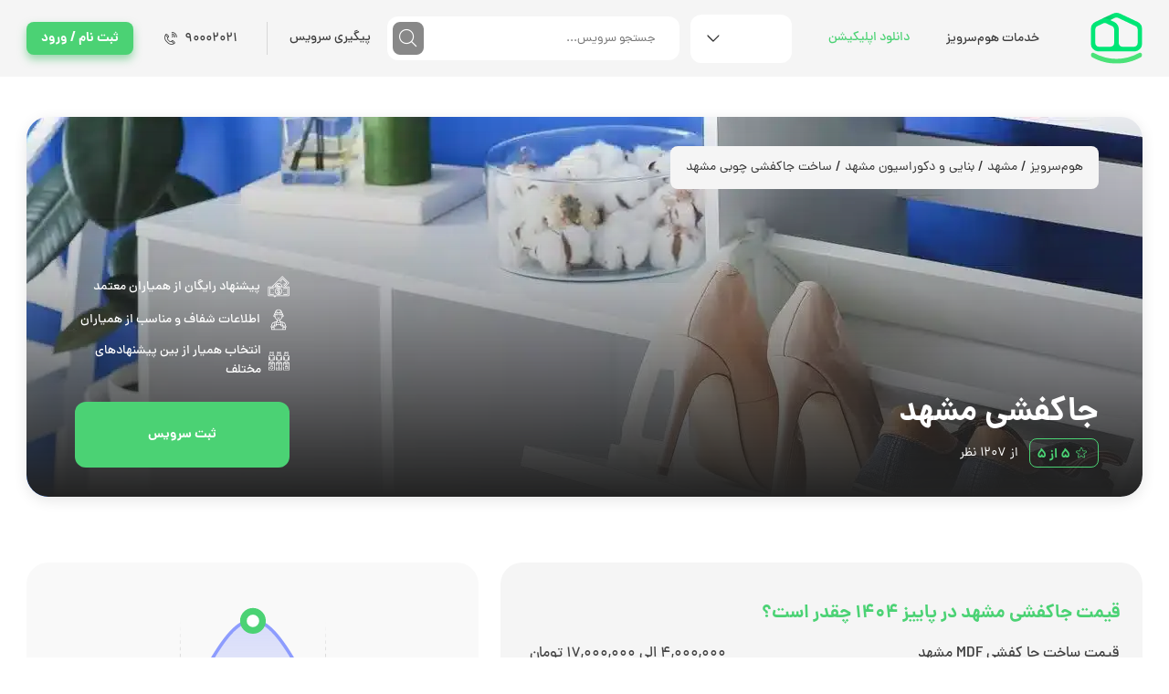

--- FILE ---
content_type: text/html; charset=utf-8
request_url: https://homeservize.com/wooden-shoe-rack/mashhad
body_size: 55064
content:
<!DOCTYPE html><html dir="rtl" lang="fa" id="html"><head><meta charSet="utf-8"/><meta name="viewport" content="width=device-width, initial-scale=1, maximum-scale=1, user-scalable=no"/><link rel="alternate" media="only screen and (max-width: 640px)" href="https://m.homeservize.com/wooden-shoe-rack/mashhad"/><title>ساخت جاکفشی مشهد | قیمت جاکفشی ساده و مدرن مشهد</title><meta name="description" content="بجای گشتن دنبال مدل جاکفشی و قیمت جاکفشی، ساخت جاکفشی مدرن،کمجا، ساخت جاکفشی دیواری مشهد ام دی اف و چوبی را با قیمت ارزان به هوم سرویز بسپر"/><link rel="canonical" href="https://homeservize.com/wooden-shoe-rack/mashhad"/><meta name="robots" content="max-image-preview:large"/><meta name="robots" content="index, follow"/><meta property="og:locale" content="fa_IR"/><meta property="og:type" content="website"/><meta property="og:url" content="https://homeservize.com/wooden-shoe-rack/mashhad"/><meta property="og:site_name" content="هوم سرویز | Home Servize | برند مرجع خدمات"/><meta name="twitter:card" content="summary_large_image"/><meta name="twitter:site" content="@homeservize"/><meta name="twitter:description" property="og:description" content="بجای گشتن دنبال مدل جاکفشی و قیمت جاکفشی، ساخت جاکفشی مدرن،کمجا، ساخت جاکفشی دیواری مشهد ام دی اف و چوبی را با قیمت ارزان به هوم سرویز بسپر"/><meta name="twitter:title" property="og:title" content="ساخت جاکفشی مشهد | قیمت جاکفشی ساده و مدرن مشهد"/><meta name="twitter:image" property="og:image" content="https://s3.homeservize.com/service/images/207/logo-d.jpg"/><link rel="preload" as="image" imageSrcSet="/_next/image?url=https%3A%2F%2Fs3.homeservize.com%2Fservice%2Fimages%2F207%2Fbanner-d.jpg&amp;w=640&amp;q=75 640w, /_next/image?url=https%3A%2F%2Fs3.homeservize.com%2Fservice%2Fimages%2F207%2Fbanner-d.jpg&amp;w=750&amp;q=75 750w, /_next/image?url=https%3A%2F%2Fs3.homeservize.com%2Fservice%2Fimages%2F207%2Fbanner-d.jpg&amp;w=828&amp;q=75 828w, /_next/image?url=https%3A%2F%2Fs3.homeservize.com%2Fservice%2Fimages%2F207%2Fbanner-d.jpg&amp;w=1080&amp;q=75 1080w, /_next/image?url=https%3A%2F%2Fs3.homeservize.com%2Fservice%2Fimages%2F207%2Fbanner-d.jpg&amp;w=1200&amp;q=75 1200w, /_next/image?url=https%3A%2F%2Fs3.homeservize.com%2Fservice%2Fimages%2F207%2Fbanner-d.jpg&amp;w=1920&amp;q=75 1920w, /_next/image?url=https%3A%2F%2Fs3.homeservize.com%2Fservice%2Fimages%2F207%2Fbanner-d.jpg&amp;w=2048&amp;q=75 2048w, /_next/image?url=https%3A%2F%2Fs3.homeservize.com%2Fservice%2Fimages%2F207%2Fbanner-d.jpg&amp;w=3840&amp;q=75 3840w" imageSizes="100vw" crossorigin="anonymous" fetchpriority="high"/><meta name="next-head-count" content="18"/><link href="/favicon.ico" type="image/x-icon" rel="icon"/><meta name="msapplication-TileColor" content="#4BD274"/><meta name="theme-color" content="#4BD274"/><meta name="application-name" content="هوم‌سرویز"/><meta name="apple-mobile-web-app-capable" content="yes"/><meta name="apple-mobile-web-app-status-bar-style" content="default"/><meta name="apple-mobile-web-app-title" content="homeservize | هوم‌سرویز"/><meta name="format-detection" content="telephone=no"/><meta name="mobile-web-app-capable" content="yes"/><link rel="manifest" href="/manifest.json"/><link rel="apple-touch-icon" sizes="152x152" href="/images/pwa/apple-touch-icon.png"/><meta name="emotion-insertion-point" content=""/><style data-emotion="mui-global r788ao">html{-webkit-font-smoothing:antialiased;-moz-osx-font-smoothing:grayscale;box-sizing:border-box;-webkit-text-size-adjust:100%;}*,*::before,*::after{box-sizing:inherit;}strong,b{font-weight:700;}body{margin:0;color:rgba(0, 0, 0, 0.87);font-family:'__danaFont_182bdd','__danaFont_Fallback_182bdd';font-weight:400;font-size:1rem;line-height:1.5;background-color:#fff;}@media print{body{background-color:#fff;}}body::backdrop{background-color:#fff;}body{font-family:'__danaFont_182bdd','__danaFont_Fallback_182bdd';}</style><style data-emotion="mui-global 1prfaxn">@-webkit-keyframes mui-auto-fill{from{display:block;}}@keyframes mui-auto-fill{from{display:block;}}@-webkit-keyframes mui-auto-fill-cancel{from{display:block;}}@keyframes mui-auto-fill-cancel{from{display:block;}}</style><style data-emotion="mui 19pri7b 16us6zu 1j9h6bp 18aqaxg 70qvj9 1bzatbo 1fojr6f d5x6z4 lzrw8m tzsjye zipwn6 1909bhy 1k3x8v3 qsfw8s ytfbb3 ihdtdm 1v5wl6x ltrxwg drvgxw 1uowdmd 1rzb3uu 1g67g98 1d7q5f8 anytly 1jgtvd5 9y1hhr 1aslkcl bgy2if 1fzhlrn xy159s 18ssxcj 89urnb 114jgbz 13rkjf1 19rqzmi fmp5c6 9u48bm hvojmq 16y1pz9 14as2sz hwcyk3 1ukdcr9 1vzndxm 1r9z4k7 8atqhb 1rr4qq7 974n8e hzfl9l nuxpud k008qs 13htf5s ofa1r0 vli43w 1snb2cw 1bi9u2l h2qpui 28ddcw bh064l 1ltri96 1hy9t21 159z284 1ap4b47 1ct60uo 1v05z9h ghl6m3 pe93ki 1rcndbz 1m103gq i9gxme gg4vpm cdjry9 10kvvmn 3usy1w 1ogakd7 4ofq7z 94fe12 1h11lcl 1xbwdcu 1qil39u af3doh kmbw6c kzz6ym 1r321lo tcgw62 1wjlep9 14rsnb9 64l899 1ui149t 2m9px1 1ld34ds 16c1hsv 18lc8x6 xi606m 1cph9h5 cds9mo rbthi5 yd8dkl 1o7ao1w m5cq9i 1l4w6pd 15tl8q3 71k2zn uoder 1i80vye 1umuaj 6mrmej 11nhzn5 15g2oxy qslnu8 dvxtzn 1k1y5du">.mui-19pri7b .MainProvider-main{-webkit-box-flex:1;-webkit-flex-grow:1;-ms-flex-positive:1;flex-grow:1;min-height:80vh;}.mui-19pri7b .MainProvider-container{display:-webkit-box;display:-webkit-flex;display:-ms-flexbox;display:flex;-webkit-flex-direction:column;-ms-flex-direction:column;flex-direction:column;min-height:100vh;}.mui-19pri7b .MainProvider-centerItems{display:-webkit-box;display:-webkit-flex;display:-ms-flexbox;display:flex;-webkit-align-items:center;-webkit-box-align:center;-ms-flex-align:center;align-items:center;-webkit-box-pack:center;-ms-flex-pack:center;-webkit-justify-content:center;justify-content:center;}.mui-16us6zu.HeaderWrapper-main{min-height:80px;}@media (max-width: 963px){.mui-16us6zu.HeaderWrapper-main{min-height:56px;}}.mui-1j9h6bp.HeaderWithSearchBar-main{background-color:#F5F5F5;min-height:80px;padding-top:0.75rem;padding-bottom:0.75rem;}.mui-1j9h6bp .HeaderWithSearchBar-icon{font-size:18px;}.mui-1j9h6bp .HeaderWithSearchBar-anchor{bottom:5px;left:3px;}.mui-1j9h6bp .HeaderWithSearchBar-search{background-color:#FFFFFF;border-radius:12px;width:320px;height:48px;display:-webkit-box;display:-webkit-flex;display:-ms-flexbox;display:flex;-webkit-align-items:center;-webkit-box-align:center;-ms-flex-align:center;align-items:center;padding:0.375rem;padding-right:1.5rem;position:relative;}.mui-1j9h6bp .HeaderWithSearchBar-searchBtn{height:36px;width:36px;background-color:#888888;color:#FFFFFF;padding:9px;min-width:0;box-shadow:none;}.mui-1j9h6bp .HeaderWithSearchBar-searchBtn:hover{background-color:#888888;opacity:0.8;}.mui-1j9h6bp .HeaderWithSearchBar-image{max-height:57px;}.mui-1j9h6bp .HeaderWithSearchBar-peigiriButton{margin-left:1rem;}.mui-1j9h6bp .HeaderWithSearchBar-chatButton{margin-right:0.5rem;}.mui-1j9h6bp .HeaderWithSearchBar-searchWrapper{position:absolute;width:320px;height:202px;right:0;top:56px;background:#FFFFFF;border:1px solid #EEEEEE;box-sizing:border-box;border-radius:12px;padding:2px;z-index:9999;}.mui-1j9h6bp .HeaderWithSearchBar-searchInnerWrapper{padding:16px;overflow-y:auto;height:100%;}.mui-1j9h6bp .HeaderWithSearchBar-searchInnerWrapper::-webkit-scrollbar-thumb{border-radius:4px;}.mui-1j9h6bp .HeaderWithSearchBar-searchInnerWrapper::-webkit-scrollbar-track{border-radius:4px;}.mui-1j9h6bp .HeaderWithSearchBar-searchInnerWrapper::-webkit-scrollbar{width:4px;}.mui-1j9h6bp .HeaderWithSearchBar-searchMainCat{color:#000000;font-size:14px;font-weight:700;-line-height:21.94px;margin-right:4px;}.mui-1j9h6bp .HeaderWithSearchBar-pointer{cursor:pointer;}.mui-1j9h6bp .HeaderWithSearchBar-noDataText{text-align:center;margin-top:2rem;margin-bottom:2rem;}.mui-1j9h6bp .HeaderWithSearchBar-searchIcon{font-size:26px;}.mui-1j9h6bp .HeaderWithSearchBar-searchMainCat2{color:#000000;font-size:14px;font-weight:700;-line-height:21.94px;margin-right:10px;margin-top:8px;}.mui-1j9h6bp .HeaderWithSearchBar-searchMainCatSub{color:#000000;font-size:14px;font-weight:400;margin-top:4px;-line-height:21.94px;margin-right:40px;}.mui-1j9h6bp .HeaderWithSearchBar-namesText{color:#000000;font-size:14px;font-weight:400;margin-top:4px;-line-height:21.94px;margin-right:8px;}.mui-1j9h6bp .HeaderWithSearchBar-noDataText2{text-align:center;margin-top:2rem;margin-bottom:2rem;}.mui-1j9h6bp .HeaderWithSearchBar-searchGreenLabbel{color:#4BD274;font-size:14px;font-weight:700;margin-bottom:8px;}.mui-1j9h6bp .HeaderWithSearchBar-searchBlueLabbel{color:#5B70F3;font-size:14px;font-weight:700;margin-bottom:8px;margin-top:24px;}.mui-1j9h6bp .HeaderWithSearchBar-mZero{margin:0;}.mui-18aqaxg{width:100%;margin-left:auto;box-sizing:border-box;margin-right:auto;display:block;padding-left:0.5rem;padding-right:0.5rem;}@media (min-width:600px){.mui-18aqaxg{padding-left:0.75rem;padding-right:0.75rem;}}@media (min-width:1327px){.mui-18aqaxg{max-width:1327px;}}@media (min-width:900px){.mui-18aqaxg{padding-right:3.2rem;padding-left:3.2rem;}}@media (min-width:1200px){.mui-18aqaxg{padding-right:1.8rem!important;padding-left:1.8rem!important;}}.mui-70qvj9{display:-webkit-box;display:-webkit-flex;display:-ms-flexbox;display:flex;-webkit-align-items:center;-webkit-box-align:center;-ms-flex-align:center;align-items:center;}.mui-1bzatbo{-webkit-box-flex:1;-webkit-flex-grow:1;-ms-flex-positive:1;flex-grow:1;display:-webkit-box;display:-webkit-flex;display:-ms-flexbox;display:flex;-webkit-align-items:center;-webkit-box-align:center;-ms-flex-align:center;align-items:center;margin-right:3.5rem;}.mui-1fojr6f{margin-left:2rem;}.mui-d5x6z4{display:-webkit-inline-box;display:-webkit-inline-flex;display:-ms-inline-flexbox;display:inline-flex;-webkit-align-items:center;-webkit-box-align:center;-ms-flex-align:center;align-items:center;-webkit-box-pack:center;-ms-flex-pack:center;-webkit-justify-content:center;justify-content:center;position:relative;box-sizing:border-box;-webkit-tap-highlight-color:transparent;background-color:transparent;outline:0;border:0;margin:0;border-radius:0;padding:0;cursor:pointer;-webkit-user-select:none;-moz-user-select:none;-ms-user-select:none;user-select:none;vertical-align:middle;-moz-appearance:none;-webkit-appearance:none;-webkit-text-decoration:none;text-decoration:none;color:inherit;font-family:'__danaFont_182bdd','__danaFont_Fallback_182bdd';font-weight:500;font-size:0.88rem;line-height:1.75;text-transform:uppercase;min-width:64px;padding:6px 8px;border-radius:4px;-webkit-transition:background-color 250ms cubic-bezier(0.4, 0, 0.2, 1) 0ms,box-shadow 250ms cubic-bezier(0.4, 0, 0.2, 1) 0ms,border-color 250ms cubic-bezier(0.4, 0, 0.2, 1) 0ms,color 250ms cubic-bezier(0.4, 0, 0.2, 1) 0ms;transition:background-color 250ms cubic-bezier(0.4, 0, 0.2, 1) 0ms,box-shadow 250ms cubic-bezier(0.4, 0, 0.2, 1) 0ms,border-color 250ms cubic-bezier(0.4, 0, 0.2, 1) 0ms,color 250ms cubic-bezier(0.4, 0, 0.2, 1) 0ms;color:#4BD274;border-radius:8px;}.mui-d5x6z4::-moz-focus-inner{border-style:none;}.mui-d5x6z4.Mui-disabled{pointer-events:none;cursor:default;}@media print{.mui-d5x6z4{-webkit-print-color-adjust:exact;color-adjust:exact;}}.mui-d5x6z4:hover{-webkit-text-decoration:none;text-decoration:none;background-color:rgba(75, 210, 116, 0.04);}@media (hover: none){.mui-d5x6z4:hover{background-color:transparent;}}.mui-d5x6z4.Mui-disabled{color:rgba(0, 0, 0, 0.26);}.mui-lzrw8m{margin-left:0.75rem;width:111px;}.mui-tzsjye{display:-webkit-inline-box;display:-webkit-inline-flex;display:-ms-inline-flexbox;display:inline-flex;-webkit-flex-direction:column;-ms-flex-direction:column;flex-direction:column;position:relative;min-width:0;padding:0;margin:0;border:0;vertical-align:top;width:100%;}.mui-zipwn6{font-family:'__danaFont_182bdd','__danaFont_Fallback_182bdd';font-weight:400;font-size:1rem;line-height:1.4375em;color:rgba(0, 0, 0, 0.87);box-sizing:border-box;position:relative;cursor:text;display:-webkit-inline-box;display:-webkit-inline-flex;display:-ms-inline-flexbox;display:inline-flex;-webkit-align-items:center;-webkit-box-align:center;-ms-flex-align:center;align-items:center;position:relative;border-radius:4px;border-radius:12px;background-color:#FFFFFF;border-color:transparent;}.mui-zipwn6.Mui-disabled{color:rgba(0, 0, 0, 0.38);cursor:default;}.mui-zipwn6:hover .MuiOutlinedInput-notchedOutline{border-color:rgba(0, 0, 0, 0.87);}@media (hover: none){.mui-zipwn6:hover .MuiOutlinedInput-notchedOutline{border-color:rgba(0, 0, 0, 0.23);}}.mui-zipwn6.Mui-focused .MuiOutlinedInput-notchedOutline{border-color:#4BD274;border-width:2px;}.mui-zipwn6.Mui-error .MuiOutlinedInput-notchedOutline{border-color:#EB5757;}.mui-zipwn6.Mui-disabled .MuiOutlinedInput-notchedOutline{border-color:rgba(0, 0, 0, 0.26);}.mui-zipwn6.mui-zipwn6:hover:not(.Mui-disabled):not(.Mui-error):not(.Mui-focused) .MuiOutlinedInput-notchedOutline{border-color:transparent;}.mui-zipwn6 .CustomSelect-imageIconOpen{margin-left:1rem;width:18px;height:18px;cursor:pointer;left:0;right:unset;top:calc(50% - 9px);-webkit-transform:rotate(180deg);-moz-transform:rotate(180deg);-ms-transform:rotate(180deg);transform:rotate(180deg);}.mui-zipwn6 .CustomSelect-iconRoot{margin-left:1rem;width:18px;height:18px;cursor:pointer;left:0;right:unset;top:calc(50% - 9px);}.mui-1909bhy{-moz-appearance:none;-webkit-appearance:none;-webkit-user-select:none;-moz-user-select:none;-ms-user-select:none;user-select:none;border-radius:4px;cursor:pointer;font:inherit;letter-spacing:inherit;color:currentColor;padding:4px 0 5px;border:0;box-sizing:content-box;background:none;height:1.4375em;margin:0;-webkit-tap-highlight-color:transparent;display:block;min-width:0;width:100%;-webkit-animation-name:mui-auto-fill-cancel;animation-name:mui-auto-fill-cancel;-webkit-animation-duration:10ms;animation-duration:10ms;padding:16.5px 14px;padding:15px 10px;}.mui-1909bhy:focus{border-radius:4px;}.mui-1909bhy::-ms-expand{display:none;}.mui-1909bhy.Mui-disabled{cursor:default;}.mui-1909bhy[multiple]{height:auto;}.mui-1909bhy:not([multiple]) option,.mui-1909bhy:not([multiple]) optgroup{background-color:#fff;}.mui-1909bhy.mui-1909bhy.mui-1909bhy{padding-right:32px;}.mui-1909bhy.MuiSelect-select{height:auto;min-height:1.4375em;text-overflow:ellipsis;white-space:nowrap;overflow:hidden;}.mui-1909bhy.MuiSelect-select{padding-left:32px;padding-right:15px!important;}.mui-1909bhy.MuiSelect-select:focus{background-color:transparent;}.mui-1909bhy::-webkit-input-placeholder{color:currentColor;opacity:0.42;-webkit-transition:opacity 200ms cubic-bezier(0.4, 0, 0.2, 1) 0ms;transition:opacity 200ms cubic-bezier(0.4, 0, 0.2, 1) 0ms;}.mui-1909bhy::-moz-placeholder{color:currentColor;opacity:0.42;-webkit-transition:opacity 200ms cubic-bezier(0.4, 0, 0.2, 1) 0ms;transition:opacity 200ms cubic-bezier(0.4, 0, 0.2, 1) 0ms;}.mui-1909bhy:-ms-input-placeholder{color:currentColor;opacity:0.42;-webkit-transition:opacity 200ms cubic-bezier(0.4, 0, 0.2, 1) 0ms;transition:opacity 200ms cubic-bezier(0.4, 0, 0.2, 1) 0ms;}.mui-1909bhy::-ms-input-placeholder{color:currentColor;opacity:0.42;-webkit-transition:opacity 200ms cubic-bezier(0.4, 0, 0.2, 1) 0ms;transition:opacity 200ms cubic-bezier(0.4, 0, 0.2, 1) 0ms;}.mui-1909bhy:focus{outline:0;}.mui-1909bhy:invalid{box-shadow:none;}.mui-1909bhy::-webkit-search-decoration{-webkit-appearance:none;}label[data-shrink=false]+.MuiInputBase-formControl .mui-1909bhy::-webkit-input-placeholder{opacity:0!important;}label[data-shrink=false]+.MuiInputBase-formControl .mui-1909bhy::-moz-placeholder{opacity:0!important;}label[data-shrink=false]+.MuiInputBase-formControl .mui-1909bhy:-ms-input-placeholder{opacity:0!important;}label[data-shrink=false]+.MuiInputBase-formControl .mui-1909bhy::-ms-input-placeholder{opacity:0!important;}label[data-shrink=false]+.MuiInputBase-formControl .mui-1909bhy:focus::-webkit-input-placeholder{opacity:0.42;}label[data-shrink=false]+.MuiInputBase-formControl .mui-1909bhy:focus::-moz-placeholder{opacity:0.42;}label[data-shrink=false]+.MuiInputBase-formControl .mui-1909bhy:focus:-ms-input-placeholder{opacity:0.42;}label[data-shrink=false]+.MuiInputBase-formControl .mui-1909bhy:focus::-ms-input-placeholder{opacity:0.42;}.mui-1909bhy.Mui-disabled{opacity:1;-webkit-text-fill-color:rgba(0, 0, 0, 0.38);}.mui-1909bhy:-webkit-autofill{-webkit-animation-duration:5000s;animation-duration:5000s;-webkit-animation-name:mui-auto-fill;animation-name:mui-auto-fill;}.mui-1909bhy:-webkit-autofill{border-radius:inherit;}.mui-1k3x8v3{bottom:0;left:0;position:absolute;opacity:0;pointer-events:none;width:100%;box-sizing:border-box;}.mui-qsfw8s{-webkit-user-select:none;-moz-user-select:none;-ms-user-select:none;user-select:none;width:1em;height:1em;overflow:hidden;display:inline-block;text-align:center;-webkit-flex-shrink:0;-ms-flex-negative:0;flex-shrink:0;font-size:1.5rem;position:absolute;right:7px;top:calc(50% - .5em);pointer-events:none;color:rgba(0, 0, 0, 0.54);}.mui-qsfw8s.Mui-disabled{color:rgba(0, 0, 0, 0.26);}.mui-ytfbb3{text-align:left;position:absolute;bottom:0;right:0;top:-5px;left:0;margin:0;padding:0 8px;pointer-events:none;border-radius:inherit;border-style:solid;border-width:1px;overflow:hidden;min-width:0%;border-color:rgba(0, 0, 0, 0.23);border-color:transparent;}.mui-ihdtdm{float:unset;width:auto;overflow:hidden;padding:0;line-height:11px;-webkit-transition:width 150ms cubic-bezier(0.0, 0, 0.2, 1) 0ms;transition:width 150ms cubic-bezier(0.0, 0, 0.2, 1) 0ms;}.mui-1v5wl6x{width:100%;border:none;height:100%;font-family:'__danaFont_182bdd','__danaFont_Fallback_182bdd';}.mui-ltrxwg{display:-webkit-inline-box;display:-webkit-inline-flex;display:-ms-inline-flexbox;display:inline-flex;-webkit-align-items:center;-webkit-box-align:center;-ms-flex-align:center;align-items:center;-webkit-box-pack:center;-ms-flex-pack:center;-webkit-justify-content:center;justify-content:center;position:relative;box-sizing:border-box;-webkit-tap-highlight-color:transparent;background-color:transparent;outline:0;border:0;margin:0;border-radius:0;padding:0;cursor:pointer;-webkit-user-select:none;-moz-user-select:none;-ms-user-select:none;user-select:none;vertical-align:middle;-moz-appearance:none;-webkit-appearance:none;-webkit-text-decoration:none;text-decoration:none;color:inherit;font-family:'__danaFont_182bdd','__danaFont_Fallback_182bdd';font-weight:500;font-size:0.88rem;line-height:1.75;text-transform:uppercase;min-width:64px;padding:6px 16px;border-radius:4px;-webkit-transition:background-color 250ms cubic-bezier(0.4, 0, 0.2, 1) 0ms,box-shadow 250ms cubic-bezier(0.4, 0, 0.2, 1) 0ms,border-color 250ms cubic-bezier(0.4, 0, 0.2, 1) 0ms,color 250ms cubic-bezier(0.4, 0, 0.2, 1) 0ms;transition:background-color 250ms cubic-bezier(0.4, 0, 0.2, 1) 0ms,box-shadow 250ms cubic-bezier(0.4, 0, 0.2, 1) 0ms,border-color 250ms cubic-bezier(0.4, 0, 0.2, 1) 0ms,color 250ms cubic-bezier(0.4, 0, 0.2, 1) 0ms;color:inherit;background-color:#e0e0e0;box-shadow:0px 3px 1px -2px rgba(0,0,0,0.2),0px 2px 2px 0px rgba(0,0,0,0.14),0px 1px 5px 0px rgba(0,0,0,0.12);border-color:currentColor;border-radius:8px;}.mui-ltrxwg::-moz-focus-inner{border-style:none;}.mui-ltrxwg.Mui-disabled{pointer-events:none;cursor:default;}@media print{.mui-ltrxwg{-webkit-print-color-adjust:exact;color-adjust:exact;}}.mui-ltrxwg:hover{-webkit-text-decoration:none;text-decoration:none;background-color:#f5f5f5;box-shadow:0px 2px 4px -1px rgba(0,0,0,0.2),0px 4px 5px 0px rgba(0,0,0,0.14),0px 1px 10px 0px rgba(0,0,0,0.12);}@media (hover: none){.mui-ltrxwg:hover{box-shadow:0px 3px 1px -2px rgba(0,0,0,0.2),0px 2px 2px 0px rgba(0,0,0,0.14),0px 1px 5px 0px rgba(0,0,0,0.12);background-color:#e0e0e0;}}.mui-ltrxwg:active{box-shadow:0px 5px 5px -3px rgba(0,0,0,0.2),0px 8px 10px 1px rgba(0,0,0,0.14),0px 3px 14px 2px rgba(0,0,0,0.12);}.mui-ltrxwg.Mui-focusVisible{box-shadow:0px 3px 5px -1px rgba(0,0,0,0.2),0px 6px 10px 0px rgba(0,0,0,0.14),0px 1px 18px 0px rgba(0,0,0,0.12);}.mui-ltrxwg.Mui-disabled{color:rgba(0, 0, 0, 0.26);box-shadow:none;background-color:rgba(0, 0, 0, 0.12);}.mui-drvgxw{padding-top:0.75rem;padding-bottom:0.75rem;margin-left:2rem;display:-webkit-box;display:-webkit-flex;display:-ms-flexbox;display:flex;-webkit-align-items:center;-webkit-box-align:center;-ms-flex-align:center;align-items:center;}.mui-1uowdmd{display:-webkit-inline-box;display:-webkit-inline-flex;display:-ms-inline-flexbox;display:inline-flex;-webkit-align-items:center;-webkit-box-align:center;-ms-flex-align:center;align-items:center;-webkit-box-pack:center;-ms-flex-pack:center;-webkit-justify-content:center;justify-content:center;position:relative;box-sizing:border-box;-webkit-tap-highlight-color:transparent;background-color:transparent;outline:0;border:0;margin:0;border-radius:0;padding:0;cursor:pointer;-webkit-user-select:none;-moz-user-select:none;-ms-user-select:none;user-select:none;vertical-align:middle;-moz-appearance:none;-webkit-appearance:none;-webkit-text-decoration:none;text-decoration:none;color:inherit;font-family:'__danaFont_182bdd','__danaFont_Fallback_182bdd';font-weight:500;font-size:0.88rem;line-height:1.75;text-transform:uppercase;min-width:64px;padding:6px 8px;border-radius:4px;-webkit-transition:background-color 250ms cubic-bezier(0.4, 0, 0.2, 1) 0ms,box-shadow 250ms cubic-bezier(0.4, 0, 0.2, 1) 0ms,border-color 250ms cubic-bezier(0.4, 0, 0.2, 1) 0ms,color 250ms cubic-bezier(0.4, 0, 0.2, 1) 0ms;transition:background-color 250ms cubic-bezier(0.4, 0, 0.2, 1) 0ms,box-shadow 250ms cubic-bezier(0.4, 0, 0.2, 1) 0ms,border-color 250ms cubic-bezier(0.4, 0, 0.2, 1) 0ms,color 250ms cubic-bezier(0.4, 0, 0.2, 1) 0ms;color:inherit;border-color:currentColor;border-radius:8px;}.mui-1uowdmd::-moz-focus-inner{border-style:none;}.mui-1uowdmd.Mui-disabled{pointer-events:none;cursor:default;}@media print{.mui-1uowdmd{-webkit-print-color-adjust:exact;color-adjust:exact;}}.mui-1uowdmd:hover{-webkit-text-decoration:none;text-decoration:none;background-color:rgba(0, 0, 0, 0.04);}@media (hover: none){.mui-1uowdmd:hover{background-color:transparent;}}.mui-1uowdmd.Mui-disabled{color:rgba(0, 0, 0, 0.26);}.mui-1rzb3uu{position:relative;display:-webkit-inline-box;display:-webkit-inline-flex;display:-ms-inline-flexbox;display:inline-flex;vertical-align:middle;-webkit-flex-shrink:0;-ms-flex-negative:0;flex-shrink:0;}.mui-1g67g98{display:-webkit-box;display:-webkit-flex;display:-ms-flexbox;display:flex;-webkit-flex-direction:row;-ms-flex-direction:row;flex-direction:row;-webkit-box-flex-wrap:wrap;-webkit-flex-wrap:wrap;-ms-flex-wrap:wrap;flex-wrap:wrap;-webkit-box-pack:center;-ms-flex-pack:center;-webkit-justify-content:center;justify-content:center;-webkit-align-content:center;-ms-flex-line-pack:center;align-content:center;-webkit-align-items:center;-webkit-box-align:center;-ms-flex-align:center;align-items:center;position:absolute;box-sizing:border-box;font-family:'__danaFont_182bdd','__danaFont_Fallback_182bdd';font-weight:500;font-size:0.75rem;min-width:20px;line-height:1;padding:0 6px;height:20px;border-radius:10px;z-index:1;-webkit-transition:-webkit-transform 225ms cubic-bezier(0.4, 0, 0.2, 1) 0ms;transition:transform 225ms cubic-bezier(0.4, 0, 0.2, 1) 0ms;background-color:#EB5757;color:#fff;top:0;left:0;-webkit-transform:scale(1) translate(-50%, -50%);-moz-transform:scale(1) translate(-50%, -50%);-ms-transform:scale(1) translate(-50%, -50%);transform:scale(1) translate(-50%, -50%);transform-origin:0% 0%;-webkit-transition:-webkit-transform 195ms cubic-bezier(0.4, 0, 0.2, 1) 0ms;transition:transform 195ms cubic-bezier(0.4, 0, 0.2, 1) 0ms;}.mui-1g67g98.MuiBadge-invisible{-webkit-transform:scale(0) translate(-50%, -50%);-moz-transform:scale(0) translate(-50%, -50%);-ms-transform:scale(0) translate(-50%, -50%);transform:scale(0) translate(-50%, -50%);}.mui-1d7q5f8{margin:0;-webkit-flex-shrink:0;-ms-flex-negative:0;flex-shrink:0;border-width:0;border-style:solid;border-color:rgba(0, 0, 0, 0.12);border-bottom-width:0;height:auto;border-right-width:thin;-webkit-align-self:stretch;-ms-flex-item-align:stretch;align-self:stretch;}.mui-anytly{margin-right:2rem;margin-left:0.375rem;}.mui-1jgtvd5{-webkit-user-select:none;-moz-user-select:none;-ms-user-select:none;user-select:none;width:1em;height:1em;overflow:hidden;display:inline-block;text-align:center;-webkit-flex-shrink:0;-ms-flex-negative:0;flex-shrink:0;font-size:1.5rem;}.mui-9y1hhr{display:-webkit-inline-box;display:-webkit-inline-flex;display:-ms-inline-flexbox;display:inline-flex;-webkit-align-items:center;-webkit-box-align:center;-ms-flex-align:center;align-items:center;-webkit-box-pack:center;-ms-flex-pack:center;-webkit-justify-content:center;justify-content:center;position:relative;box-sizing:border-box;-webkit-tap-highlight-color:transparent;background-color:transparent;outline:0;border:0;margin:0;border-radius:0;padding:0;cursor:pointer;-webkit-user-select:none;-moz-user-select:none;-ms-user-select:none;user-select:none;vertical-align:middle;-moz-appearance:none;-webkit-appearance:none;-webkit-text-decoration:none;text-decoration:none;color:inherit;font-family:'__danaFont_182bdd','__danaFont_Fallback_182bdd';font-weight:500;font-size:0.88rem;line-height:1.75;text-transform:uppercase;min-width:64px;padding:6px 16px;border-radius:4px;-webkit-transition:background-color 250ms cubic-bezier(0.4, 0, 0.2, 1) 0ms,box-shadow 250ms cubic-bezier(0.4, 0, 0.2, 1) 0ms,border-color 250ms cubic-bezier(0.4, 0, 0.2, 1) 0ms,color 250ms cubic-bezier(0.4, 0, 0.2, 1) 0ms;transition:background-color 250ms cubic-bezier(0.4, 0, 0.2, 1) 0ms,box-shadow 250ms cubic-bezier(0.4, 0, 0.2, 1) 0ms,border-color 250ms cubic-bezier(0.4, 0, 0.2, 1) 0ms,color 250ms cubic-bezier(0.4, 0, 0.2, 1) 0ms;color:#fff;background-color:#4BD274;box-shadow:0px 3px 1px -2px rgba(0,0,0,0.2),0px 2px 2px 0px rgba(0,0,0,0.14),0px 1px 5px 0px rgba(0,0,0,0.12);border-radius:8px;background:#4BD274;box-shadow:0px 5px 10px rgba(62, 188, 100, 0.5);border-radius:8px;font-weight:700;color:white;}.mui-9y1hhr::-moz-focus-inner{border-style:none;}.mui-9y1hhr.Mui-disabled{pointer-events:none;cursor:default;}@media print{.mui-9y1hhr{-webkit-print-color-adjust:exact;color-adjust:exact;}}.mui-9y1hhr:hover{-webkit-text-decoration:none;text-decoration:none;background-color:#3EBC64;box-shadow:0px 2px 4px -1px rgba(0,0,0,0.2),0px 4px 5px 0px rgba(0,0,0,0.14),0px 1px 10px 0px rgba(0,0,0,0.12);}@media (hover: none){.mui-9y1hhr:hover{background-color:#4BD274;}}.mui-9y1hhr:active{box-shadow:0px 5px 5px -3px rgba(0,0,0,0.2),0px 8px 10px 1px rgba(0,0,0,0.14),0px 3px 14px 2px rgba(0,0,0,0.12);}.mui-9y1hhr.Mui-focusVisible{box-shadow:0px 3px 5px -1px rgba(0,0,0,0.2),0px 6px 10px 0px rgba(0,0,0,0.14),0px 1px 18px 0px rgba(0,0,0,0.12);}.mui-9y1hhr.Mui-disabled{color:rgba(0, 0, 0, 0.26);box-shadow:none;background-color:rgba(0, 0, 0, 0.12);}.mui-9y1hhr:hover{box-shadow:unset;background-color:#3EBC64;color:#FFFFFF!important;}.mui-1aslkcl{width:100%;margin-left:auto;box-sizing:border-box;margin-right:auto;display:block;padding-left:0.5rem;padding-right:0.5rem;}@media (min-width:600px){.mui-1aslkcl{padding-left:0.75rem;padding-right:0.75rem;}}@media (min-width:1327px){.mui-1aslkcl{max-width:1327px;}}@media (min-width:900px){.mui-1aslkcl{padding-right:3.2rem;padding-left:3.2rem;}}@media (min-width:1200px){.mui-1aslkcl{padding-right:1.8rem!important;padding-left:1.8rem!important;}}.mui-1aslkcl.ServicesDetails-main{padding-left:1rem;padding-right:1rem;margin-bottom:3.5rem;}@media (min-width: 963px){.mui-1aslkcl.ServicesDetails-main{margin-bottom:9rem;}}.mui-1aslkcl .ServicesDetails-condition{margin-top:1.5rem;}@media (min-width: 963px){.mui-1aslkcl .ServicesDetails-condition{margin-top:3rem;}}.mui-1aslkcl .ServicesDetails-map{height:168px;margin-top:2rem;border-radius:12px;-webkit-mask-image:url([data-uri]);}@media (min-width: 963px){.mui-1aslkcl .ServicesDetails-map{height:416px;margin-top:2.8rem;border-radius:24px;}}.mui-1aslkcl .ServicesDetails-map .leaflet-bottom.leaflet-right{display:none;}.mui-1aslkcl .ServicesDetails-map *{font-family:inherit;}.mui-bgy2if.BannerArea-main{box-shadow:0px 4px 15px rgba(0, 0, 0, 0.1);border-radius:12px;display:-webkit-box;display:-webkit-flex;display:-ms-flexbox;display:flex;width:100%;height:160px;color:#FFFFFF;position:relative;margin-top:8px;aspect-ratio:6/1;overflow:hidden;}@media (min-width: 963px){.mui-bgy2if.BannerArea-main{border-radius:24px;margin-top:44px;height:416px;}}.mui-bgy2if .BannerArea-xadamatArea{display:-webkit-inline-box;display:-webkit-inline-flex;display:-ms-inline-flexbox;display:inline-flex;-webkit-align-items:center;-webkit-box-align:center;-ms-flex-align:center;align-items:center;background-color:#F5F5F5;height:32px;border-radius:8px;padding:13px;color:#333333;}@media (min-width: 963px){.mui-bgy2if .BannerArea-xadamatArea{margin-bottom:0.75rem;height:47px;}}.mui-bgy2if .BannerArea-xadamatBtn{color:#333333;font-size:0.75rem;font-weight:400;min-width:unset;padding:0rem 0.25rem;}@media (min-width: 963px){.mui-bgy2if .BannerArea-xadamatBtn{font-size:0.88rem;}}.mui-bgy2if .BannerArea-title{font-size:1rem;font-weight:900;margin-bottom:8px;}@media (min-width: 963px){.mui-bgy2if .BannerArea-title{font-size:2.25rem;margin-bottom:0.375rem;font-weight:700;}}.mui-bgy2if .BannerArea-commentCount{font-size:0.75rem;font-weight:300;margin-right:0.75rem;}@media (min-width: 963px){.mui-bgy2if .BannerArea-commentCount{font-size:0.88rem;}}.mui-bgy2if .BannerArea-info{width:0;}@media (min-width: 963px){.mui-bgy2if .BannerArea-info{-webkit-flex-direction:column;-ms-flex-direction:column;flex-direction:column;-webkit-box-pack:end;-ms-flex-pack:end;-webkit-justify-content:flex-end;justify-content:flex-end;display:-webkit-box;display:-webkit-flex;display:-ms-flexbox;display:flex;min-width:240px;position:absolute;left:3rem;bottom:2rem;}}.mui-bgy2if .BannerArea-buttonWrapper{position:fixed;bottom:0;left:0;display:-webkit-box;display:-webkit-flex;display:-ms-flexbox;display:flex;right:0;padding:16px;z-index:999;-webkit-box-pack:justify;-webkit-justify-content:space-between;justify-content:space-between;-webkit-align-items:center;-webkit-box-align:center;-ms-flex-align:center;align-items:center;background:linear-gradient(360deg, #FFFFFF 0%, rgba(255, 255, 255, 0) 102.18%);}@media (min-width: 963px){.mui-bgy2if .BannerArea-buttonWrapper{position:relative;display:block;z-index:2;padding:0;background:unset;}}.mui-bgy2if .BannerArea-btnSabz{box-shadow:none;height:56px;border-radius:16px;font-weight:700;z-index:999;background-color:#4BD274;-webkit-flex:1;-ms-flex:1;flex:1;margin-left:8px;}@media (min-width: 963px){.mui-bgy2if .BannerArea-btnSabz{width:235px;height:72px;border-radius:12px;}}.mui-bgy2if .BannerArea-iconSabz{display:-webkit-box;display:-webkit-flex;display:-ms-flexbox;display:flex;width:56px;height:56px;-webkit-align-items:center;-webkit-box-align:center;-ms-flex-align:center;align-items:center;-webkit-box-pack:center;-ms-flex-pack:center;-webkit-justify-content:center;justify-content:center;background-color:#4BD274;border-radius:16px;}@media (min-width: 963px){.mui-bgy2if .BannerArea-iconSabz{display:none;}}.mui-bgy2if .BannerArea-icon{margin-left:0.5rem;}.mui-bgy2if .BannerArea-breadItem{white-space:nowrap;}.mui-1fzhlrn{display:-webkit-box;display:-webkit-flex;display:-ms-flexbox;display:flex;-webkit-box-flex:1;-webkit-flex-grow:1;-ms-flex-positive:1;flex-grow:1;-webkit-flex-direction:column;-ms-flex-direction:column;flex-direction:column;z-index:2;-webkit-box-pack:center;-ms-flex-pack:center;-webkit-justify-content:center;justify-content:center;position:absolute;top:0;left:0;width:100%;height:100%;border-radius:20px;padding:1rem;background:linear-gradient(to bottom, rgba(34,34,34, 0), rgba(34,34,34, 0.3) 45%, rgba(34,34,34, 1));pointer-events:none;}@media (min-width: 960px){.mui-1fzhlrn{padding:2rem 3rem;border-radius:24px;}}.mui-xy159s{-webkit-box-flex:1;-webkit-flex-grow:1;-ms-flex-positive:1;flex-grow:1;pointer-events:auto;}.mui-18ssxcj{overflow:hidden;text-overflow:ellipsis;display:-webkit-box;-webkit-line-clamp:1;-webkit-box-orient:vertical;}.mui-89urnb{margin:0;font-family:'__danaFont_182bdd','__danaFont_Fallback_182bdd';font-weight:300;font-size:6rem;line-height:1.167;}.mui-114jgbz{display:-webkit-inline-box;display:-webkit-inline-flex;display:-ms-inline-flexbox;display:inline-flex;-webkit-align-items:center;-webkit-box-align:center;-ms-flex-align:center;align-items:center;-webkit-box-pack:center;-ms-flex-pack:center;-webkit-justify-content:center;justify-content:center;position:relative;box-sizing:border-box;-webkit-tap-highlight-color:transparent;background-color:transparent;outline:0;border:0;margin:0;border-radius:0;padding:0;cursor:pointer;-webkit-user-select:none;-moz-user-select:none;-ms-user-select:none;user-select:none;vertical-align:middle;-moz-appearance:none;-webkit-appearance:none;-webkit-text-decoration:none;text-decoration:none;color:inherit;font-family:'__danaFont_182bdd','__danaFont_Fallback_182bdd';font-weight:500;font-size:0.82rem;line-height:1.75;text-transform:uppercase;min-width:64px;padding:3px 9px;border-radius:4px;-webkit-transition:background-color 250ms cubic-bezier(0.4, 0, 0.2, 1) 0ms,box-shadow 250ms cubic-bezier(0.4, 0, 0.2, 1) 0ms,border-color 250ms cubic-bezier(0.4, 0, 0.2, 1) 0ms,color 250ms cubic-bezier(0.4, 0, 0.2, 1) 0ms;transition:background-color 250ms cubic-bezier(0.4, 0, 0.2, 1) 0ms,box-shadow 250ms cubic-bezier(0.4, 0, 0.2, 1) 0ms,border-color 250ms cubic-bezier(0.4, 0, 0.2, 1) 0ms,color 250ms cubic-bezier(0.4, 0, 0.2, 1) 0ms;border:1px solid rgba(75, 210, 116, 0.5);color:#4BD274;border-radius:8px;border-color:#4BD274;font-weight:700;}.mui-114jgbz::-moz-focus-inner{border-style:none;}.mui-114jgbz.Mui-disabled{pointer-events:none;cursor:default;}@media print{.mui-114jgbz{-webkit-print-color-adjust:exact;color-adjust:exact;}}.mui-114jgbz:hover{-webkit-text-decoration:none;text-decoration:none;background-color:rgba(75, 210, 116, 0.04);border:1px solid #4BD274;}@media (hover: none){.mui-114jgbz:hover{background-color:transparent;}}.mui-114jgbz.Mui-disabled{color:rgba(0, 0, 0, 0.26);border:1px solid rgba(0, 0, 0, 0.12);}.mui-114jgbz:hover{box-shadow:unset;background-color:#3EBC64!important;color:#FFFFFF!important;}.mui-114jgbz:focus{box-shadow:unset;background-color:#3EBC64!important;color:#FFFFFF!important;}.mui-114jgbz.ScoreButton-main{height:19px;padding:0px 2px;display:-webkit-box;display:-webkit-flex;display:-ms-flexbox;display:flex;font-size:12px;border-radius:4px;cursor:default!important;}@media (min-width:960px){.mui-114jgbz.ScoreButton-main{height:32px;border-radius:8px;-webkit-box-pack:space-around;-ms-flex-pack:space-around;-webkit-justify-content:space-around;justify-content:space-around;font-size:14px;padding:0.4375rem 0.75rem 0.4375rem 0.4375rem;}}.mui-114jgbz.ScoreButton-main:hover{background-color:transparent!important;color:#4BD274!important;}.mui-114jgbz.ScoreButton-main svg{-webkit-filter:invert(77%) sepia(9%) saturate(2611%) hue-rotate(83deg) brightness(90%) contrast(90%);filter:invert(77%) sepia(9%) saturate(2611%) hue-rotate(83deg) brightness(90%) contrast(90%);}.mui-114jgbz.ScoreButton-red{color:#EB5757;border-color:#EB5757;}.mui-114jgbz.ScoreButton-red svg{-webkit-filter:invert(62%) sepia(29%) saturate(6296%) hue-rotate(322deg) brightness(90%) contrast(105%);filter:invert(62%) sepia(29%) saturate(6296%) hue-rotate(322deg) brightness(90%) contrast(105%);}.mui-114jgbz.ScoreButton-red:hover{color:#EB5757!important;border-color:#EB5757!important;}.mui-114jgbz.ScoreButton-yellow{color:#F2C94C;border-color:#F2C94C;}.mui-114jgbz.ScoreButton-yellow svg{-webkit-filter:invert(76%) sepia(65%) saturate(453%) hue-rotate(351deg) brightness(101%) contrast(90%);filter:invert(76%) sepia(65%) saturate(453%) hue-rotate(351deg) brightness(101%) contrast(90%);}.mui-114jgbz.ScoreButton-yellow:hover{color:#F2C94C!important;border-color:#F2C94C!important;}.mui-13rkjf1{margin-right:0.375rem;padding-top:0.25rem;}.mui-19rqzmi{margin-bottom:1.5rem;z-index:2;}@media (min-width:0px){.mui-19rqzmi{display:none;}}@media (min-width:960px){.mui-19rqzmi{display:block;}}.mui-fmp5c6{margin-top:0.75rem;font-weight:500;display:-webkit-box;display:-webkit-flex;display:-ms-flexbox;display:flex;-webkit-align-items:center;-webkit-box-align:center;-ms-flex-align:center;align-items:center;}.mui-9u48bm{margin-right:0.5rem;}.mui-hvojmq{margin-top:1.5rem;z-index:2;}@media (min-width:0px){.mui-hvojmq{display:-webkit-box;display:-webkit-flex;display:-ms-flexbox;display:flex;}}@media (min-width:960px){.mui-hvojmq{display:none;}}.mui-16y1pz9{margin-bottom:0.25rem;font-weight:fontWeightMedium;display:-webkit-box;display:-webkit-flex;display:-ms-flexbox;display:flex;-webkit-align-items:center;-webkit-box-align:center;-ms-flex-align:center;align-items:center;-webkit-flex-direction:column;-ms-flex-direction:column;flex-direction:column;-webkit-box-pack:center;-ms-flex-pack:center;-webkit-justify-content:center;justify-content:center;margin-left:0.25rem;margin-right:0.25rem;-webkit-flex:1;-ms-flex:1;flex:1;}.mui-14as2sz{margin-top:0.5rem;margin-right:0rem;text-align:center;overflow:hidden;text-overflow:ellipsis;display:-webkit-box;-webkit-line-clamp:2;-webkit-box-orient:vertical;white-space:break-spaces;}@media (max-width: 963px){.mui-14as2sz{font-size:12px;}}.mui-hwcyk3{-webkit-transition:.6s ease-out;transition:.6s ease-out;margin-top:0rem;}@media (min-width: 963px){.mui-hwcyk3{padding-top:0rem;margin-top:4.5rem;}}.mui-1ukdcr9{box-sizing:border-box;display:-webkit-box;display:-webkit-flex;display:-ms-flexbox;display:flex;-webkit-box-flex-wrap:wrap;-webkit-flex-wrap:wrap;-ms-flex-wrap:wrap;flex-wrap:wrap;width:100%;-webkit-flex-direction:row;-ms-flex-direction:row;flex-direction:row;margin-top:-1.5rem;width:calc(100% + 1.5rem);margin-left:-1.5rem;}.mui-1ukdcr9>.MuiGrid-item{padding-top:1.5rem;}.mui-1ukdcr9>.MuiGrid-item{padding-left:1.5rem;}.mui-1ukdcr9 .PriceArea-title{color:#4BD274;font-size:0.88rem;font-weight:700;margin-bottom:16px;}@media (min-width: 963px){.mui-1ukdcr9 .PriceArea-title{font-size:1.25rem;}}.mui-1ukdcr9 .PriceArea-topArea{margin-bottom:0.5rem;}.mui-1ukdcr9 .PriceArea-contentProvider{position:relative;padding:0px;border-radius:24px;}@media (min-width: 963px){.mui-1ukdcr9 .PriceArea-contentProvider{padding-top:16px;background-color:#F5F5F5;padding:24px;}}.mui-1ukdcr9 .PriceArea-priceContainer{display:-webkit-box;display:-webkit-flex;display:-ms-flexbox;display:flex;-webkit-flex-direction:column;-ms-flex-direction:column;flex-direction:column;width:100%;max-height:229px;overflow-y:auto;padding-left:8px;}@media (max-width: 963px){.mui-1ukdcr9 .PriceArea-priceContainer{padding-left:0;max-height:unset;}}.mui-1ukdcr9 .PriceArea-priceContainer::-webkit-scrollbar-thumb{border-radius:4px;}.mui-1ukdcr9 .PriceArea-priceContainer::-webkit-scrollbar-track{border-radius:4px;}.mui-1ukdcr9 .PriceArea-priceContainer::-webkit-scrollbar{width:4px;}.mui-1ukdcr9 .PriceArea-contentContainer{display:-webkit-box;display:-webkit-flex;display:-ms-flexbox;display:flex;-webkit-align-items:center;-webkit-box-align:center;-ms-flex-align:center;align-items:center;-webkit-box-pack:justify;-webkit-justify-content:space-between;justify-content:space-between;margin-bottom:1.5rem;}.mui-1ukdcr9 .PriceArea-serviceTitle{font-size:0.75rem;font-weight:500;margin:0;max-width:80%;}@media (min-width: 963px){.mui-1ukdcr9 .PriceArea-serviceTitle{font-size:1rem;line-height:unset;max-width:27rem;}}.mui-1ukdcr9 .PriceArea-servicePrice{color:#454545;font-size:0.75rem;margin:0;max-width:40%;text-align:right;}@media (min-width: 963px){.mui-1ukdcr9 .PriceArea-servicePrice{font-size:1rem;font-weight:500;text-align:right;white-space:nowrap;}}.mui-1ukdcr9 .PriceArea-chartContainer{position:relative;display:-webkit-box;display:-webkit-flex;display:-ms-flexbox;display:flex;-webkit-flex-direction:column;-ms-flex-direction:column;flex-direction:column;}.mui-1ukdcr9.PriceArea-grid{-webkit-box-flex-wrap:unset;-webkit-flex-wrap:unset;-ms-flex-wrap:unset;flex-wrap:unset;-webkit-flex-direction:column-reverse;-ms-flex-direction:column-reverse;flex-direction:column-reverse;position:relative;}@media (min-width: 963px){.mui-1ukdcr9.PriceArea-grid{-webkit-flex-direction:row;-ms-flex-direction:row;flex-direction:row;}}.mui-1ukdcr9 .PriceArea-flexTH{display:contents;}.mui-1ukdcr9 .PriceArea-tableW{width:100%;}.mui-1vzndxm{box-sizing:border-box;margin:0;-webkit-flex-direction:row;-ms-flex-direction:row;flex-direction:row;-webkit-flex-basis:100%;-ms-flex-preferred-size:100%;flex-basis:100%;-webkit-box-flex:0;-webkit-flex-grow:0;-ms-flex-positive:0;flex-grow:0;max-width:100%;}@media (min-width:600px){.mui-1vzndxm{-webkit-flex-basis:100%;-ms-flex-preferred-size:100%;flex-basis:100%;-webkit-box-flex:0;-webkit-flex-grow:0;-ms-flex-positive:0;flex-grow:0;max-width:100%;}}@media (min-width:960px){.mui-1vzndxm{-webkit-flex-basis:58.333333%;-ms-flex-preferred-size:58.333333%;flex-basis:58.333333%;-webkit-box-flex:0;-webkit-flex-grow:0;-ms-flex-positive:0;flex-grow:0;max-width:58.333333%;}}@media (min-width:1327px){.mui-1vzndxm{-webkit-flex-basis:58.333333%;-ms-flex-preferred-size:58.333333%;flex-basis:58.333333%;-webkit-box-flex:0;-webkit-flex-grow:0;-ms-flex-positive:0;flex-grow:0;max-width:58.333333%;}}@media (min-width:1920px){.mui-1vzndxm{-webkit-flex-basis:58.333333%;-ms-flex-preferred-size:58.333333%;flex-basis:58.333333%;-webkit-box-flex:0;-webkit-flex-grow:0;-ms-flex-positive:0;flex-grow:0;max-width:58.333333%;}}.mui-1r9z4k7{visibility:hidden;height:0;}.mui-8atqhb{width:100%;}.mui-1rr4qq7{-webkit-flex:1;-ms-flex:1;flex:1;}.mui-974n8e{box-sizing:border-box;margin:0;-webkit-flex-direction:row;-ms-flex-direction:row;flex-direction:row;-webkit-flex-basis:100%;-ms-flex-preferred-size:100%;flex-basis:100%;-webkit-box-flex:0;-webkit-flex-grow:0;-ms-flex-positive:0;flex-grow:0;max-width:100%;}@media (min-width:600px){.mui-974n8e{-webkit-flex-basis:100%;-ms-flex-preferred-size:100%;flex-basis:100%;-webkit-box-flex:0;-webkit-flex-grow:0;-ms-flex-positive:0;flex-grow:0;max-width:100%;}}@media (min-width:960px){.mui-974n8e{-webkit-flex-basis:41.666667%;-ms-flex-preferred-size:41.666667%;flex-basis:41.666667%;-webkit-box-flex:0;-webkit-flex-grow:0;-ms-flex-positive:0;flex-grow:0;max-width:41.666667%;}}@media (min-width:1327px){.mui-974n8e{-webkit-flex-basis:41.666667%;-ms-flex-preferred-size:41.666667%;flex-basis:41.666667%;-webkit-box-flex:0;-webkit-flex-grow:0;-ms-flex-positive:0;flex-grow:0;max-width:41.666667%;}}@media (min-width:1920px){.mui-974n8e{-webkit-flex-basis:41.666667%;-ms-flex-preferred-size:41.666667%;flex-basis:41.666667%;-webkit-box-flex:0;-webkit-flex-grow:0;-ms-flex-positive:0;flex-grow:0;max-width:41.666667%;}}.mui-hzfl9l.ServiceChart-main{border-radius:24px;background-color:#F9F9F9;height:186px;padding:12px 24px;}@media (min-width:600px){.mui-hzfl9l.ServiceChart-main{min-height:298px;padding:0px 32px;height:100%;}}.mui-nuxpud.TabBar-mainWrapper{margin-top:1.5rem;z-index:99;}@media (min-width: 963px){.mui-nuxpud.TabBar-mainWrapper{box-shadow:0 4px 15px rgba(0,0,0,0.15);margin-top:3.5rem;z-index:999;}}.mui-nuxpud .TabBar-main{background-color:#FFFFFF;}@media (min-width: 963px){.mui-nuxpud .TabBar-main{border-radius:24px;padding-right:3.5rem;}}.mui-nuxpud .TabBar-tab{color:#333333;height:32px;}@media (min-width: 963px){.mui-nuxpud .TabBar-tab{padding:0;min-width:30px;margin-left:1.5rem;height:72px;}}.mui-nuxpud .TabBar-tab indicator{background-color:#4BD274;height:8px;}.mui-nuxpud .TabBar-tabRoot{color:#333333;}.mui-nuxpud .TabBar-cardContainer{display:-webkit-box;display:-webkit-flex;display:-ms-flexbox;display:flex;-webkit-box-flex-flow:row;-webkit-flex-flow:row;-ms-flex-flow:row;flex-flow:row;scrollbar-width:none;overflow:auto;background-color:#FFFFFF;}.mui-nuxpud .TabBar-cardContainer::-webkit-scrollbar{display:none;}.mui-nuxpud .TabBar-items{min-width:-webkit-fit-content;min-width:-moz-fit-content;min-width:fit-content;margin-right:16px;height:72px;display:-webkit-box;display:-webkit-flex;display:-ms-flexbox;display:flex;-webkit-flex-direction:column;-ms-flex-direction:column;flex-direction:column;-webkit-box-pack:justify;-webkit-justify-content:space-between;justify-content:space-between;padding-top:28px;cursor:pointer;}@media (max-width: 963px){.mui-nuxpud .TabBar-items{padding-top:12px;height:48px;}}.mui-nuxpud .TabBar-itemTextActive{font-size:0.88rem;font-weight:500;-webkit-transition:all 0.4s linear;transition:all 0.4s linear;padding-bottom:4px;color:#4BD274;}.mui-nuxpud .TabBar-itemText{font-size:0.88rem;color:#333333;font-weight:500;padding-bottom:4px;}.mui-nuxpud .TabBar-itemsActive{margin:0;border-color:transparent;border-style:solid;width:0px;-webkit-transition:width 0.3s linear;transition:width 0.3s linear;}.mui-k008qs{display:-webkit-box;display:-webkit-flex;display:-ms-flexbox;display:flex;}.mui-13htf5s{padding-left:0.5rem;}.mui-ofa1r0.ServiceDetailsHamyar-main{background-color:#F5F5F5;padding:2rem 1.5rem 3rem;margin-top:3rem;border-radius:24px;}@media (max-width: 963px){.mui-ofa1r0.ServiceDetailsHamyar-main{padding-bottom:16px;padding-top:16px;}}.mui-ofa1r0 .ServiceDetailsHamyar-title{font-weight:700;font-size:1rem;line-height:24px;color:#4BD274;-webkit-align-items:center;-webkit-box-align:center;-ms-flex-align:center;align-items:center;display:-webkit-box;display:-webkit-flex;display:-ms-flexbox;display:flex;}@media (min-width: 963px){.mui-ofa1r0 .ServiceDetailsHamyar-title{font-weight:700;font-size:1.25rem;line-height:unset;margin-bottom:0.75rem;}}.mui-ofa1r0 .ServiceDetailsHamyar-cardContainer::-webkit-scrollbar{display:none;}@media (max-width: 963px){.mui-ofa1r0 .ServiceDetailsHamyar-cardContainer{padding-bottom:12px;display:-webkit-box;display:-webkit-flex;display:-ms-flexbox;display:flex;-webkit-box-flex-flow:row;-webkit-flex-flow:row;-ms-flex-flow:row;flex-flow:row;scrollbar-width:none;overflow:auto;}.mui-ofa1r0 .ServiceDetailsHamyar-cardContainer::-webkit-scrollbar{display:block;height:6px;}.mui-ofa1r0 .ServiceDetailsHamyar-cardContainer::-webkit-scrollbar-thumb{border-radius:4px;}.mui-ofa1r0 .ServiceDetailsHamyar-cardContainer::-webkit-scrollbar-track{border-radius:4px;}}.mui-ofa1r0 .ServiceDetailsHamyar-infoText{color:#333333;font-size:14px;display:-webkit-box;display:-webkit-flex;display:-ms-flexbox;display:flex;-webkit-align-items:center;-webkit-box-align:center;-ms-flex-align:center;align-items:center;margin-bottom:24px;}@media (max-width: 963px){.mui-ofa1r0 .ServiceDetailsHamyar-infoText{-webkit-align-items:flex-start;-webkit-box-align:flex-start;-ms-flex-align:flex-start;align-items:flex-start;margin-top:1rem;}}.mui-ofa1r0 .ServiceDetailsHamyar-infoIcn{font-size:18px;margin-right:12px;}@media (max-width: 963px){.mui-ofa1r0 .ServiceDetailsHamyar-infoIcn{margin-right:4px;color:#333333;}}.mui-ofa1r0 .ServiceDetailsHamyar-img{border-radius:12px;}.mui-vli43w{box-sizing:border-box;display:-webkit-box;display:-webkit-flex;display:-ms-flexbox;display:flex;-webkit-box-flex-wrap:wrap;-webkit-flex-wrap:wrap;-ms-flex-wrap:wrap;flex-wrap:wrap;width:100%;-webkit-flex-direction:row;-ms-flex-direction:row;flex-direction:row;-webkit-box-pack:justify;-webkit-justify-content:space-between;justify-content:space-between;-webkit-align-items:flex-start;-webkit-box-align:flex-start;-ms-flex-align:flex-start;align-items:flex-start;}.mui-1snb2cw{margin:0;font-family:'__danaFont_182bdd','__danaFont_Fallback_182bdd';font-weight:300;font-size:3.75rem;line-height:1.2;}.mui-1bi9u2l{margin:0;font-family:'__danaFont_182bdd','__danaFont_Fallback_182bdd';font-weight:400;font-size:1rem;line-height:1.5;}.mui-h2qpui{box-sizing:border-box;display:-webkit-box;display:-webkit-flex;display:-ms-flexbox;display:flex;-webkit-box-flex-wrap:wrap;-webkit-flex-wrap:wrap;-ms-flex-wrap:wrap;flex-wrap:wrap;width:100%;-webkit-flex-direction:row;-ms-flex-direction:row;flex-direction:row;margin-top:-1.5rem;width:calc(100% + 1.5rem);margin-left:-1.5rem;}.mui-h2qpui>.MuiGrid-item{padding-top:1.5rem;}.mui-h2qpui>.MuiGrid-item{padding-left:1.5rem;}.mui-28ddcw{box-sizing:border-box;margin:0;-webkit-flex-direction:row;-ms-flex-direction:row;flex-direction:row;-webkit-flex-basis:100%;-ms-flex-preferred-size:100%;flex-basis:100%;-webkit-box-flex:0;-webkit-flex-grow:0;-ms-flex-positive:0;flex-grow:0;max-width:100%;}@media (min-width:600px){.mui-28ddcw{-webkit-flex-basis:50%;-ms-flex-preferred-size:50%;flex-basis:50%;-webkit-box-flex:0;-webkit-flex-grow:0;-ms-flex-positive:0;flex-grow:0;max-width:50%;}}@media (min-width:960px){.mui-28ddcw{-webkit-flex-basis:25%;-ms-flex-preferred-size:25%;flex-basis:25%;-webkit-box-flex:0;-webkit-flex-grow:0;-ms-flex-positive:0;flex-grow:0;max-width:25%;}}@media (min-width:1327px){.mui-28ddcw{-webkit-flex-basis:25%;-ms-flex-preferred-size:25%;flex-basis:25%;-webkit-box-flex:0;-webkit-flex-grow:0;-ms-flex-positive:0;flex-grow:0;max-width:25%;}}@media (min-width:1920px){.mui-28ddcw{-webkit-flex-basis:25%;-ms-flex-preferred-size:25%;flex-basis:25%;-webkit-box-flex:0;-webkit-flex-grow:0;-ms-flex-positive:0;flex-grow:0;max-width:25%;}}.mui-bh064l.ServiceDetailsHamyarCard-main{background-color:#FFFFFF;min-width:278px;max-width:unset;margin-left:0;border-radius:12px;padding:1rem;margin-top:0.75rem;white-space:nowrap;}@media (min-width: 963px){.mui-bh064l.ServiceDetailsHamyarCard-main{padding:0.5rem;padding-bottom:1rem;min-width:100%;margin-left:16px;max-width:302px;}}.mui-bh064l .ServiceDetailsHamyarCard-avatar{border-radius:8px!important;height:40px;width:40px;}@media (min-width: 963px){.mui-bh064l .ServiceDetailsHamyarCard-avatar{height:64px;width:64px;border-radius:12px!important;}}.mui-bh064l .ServiceDetailsHamyarCard-info{display:-webkit-box;display:-webkit-flex;display:-ms-flexbox;display:flex;position:relative;}.mui-bh064l .ServiceDetailsHamyarCard-nameArea{-webkit-box-flex:1;-webkit-flex-grow:1;-ms-flex-positive:1;flex-grow:1;margin-right:0.5rem;margin-top:0.25rem;}.mui-bh064l .ServiceDetailsHamyarCard-type{color:#4BD274;font-size:0.75rem;line-height:15px;}.mui-bh064l .ServiceDetailsHamyarCard-name{font-weight:500;font-size:1rem;margin-top:0.75rem;max-width:10rem;overflow:hidden;text-overflow:ellipsis;-webkit-line-clamp:1;-webkit-box-orient:vertical;white-space:nowrap;}@media (max-width: 963px){.mui-bh064l .ServiceDetailsHamyarCard-name{max-width:14rem;margin-top:0.25rem;}}.mui-bh064l .ServiceDetailsHamyarCard-score{position:absolute;top:2px;left:2px;}@media (max-width: 963px){.mui-bh064l .ServiceDetailsHamyarCard-score{top:-4px;left:0;}}.mui-bh064l .ServiceDetailsHamyarCard-description{font-size:0.75rem;font-weight:300;line-height:150%;margin-right:0.5rem;overflow:hidden;text-overflow:ellipsis;display:-webkit-box;-webkit-line-clamp:3;-webkit-box-orient:vertical;white-space:initial;}.mui-bh064l .ServiceDetailsHamyarCard-btn{margin-top:1.5rem;}.mui-bh064l .ServiceDetailsHamyarCard-descWrapper{-webkit-align-items:center;-webkit-box-align:center;-ms-flex-align:center;align-items:center;height:28.34px;}.mui-bh064l .ServiceDetailsHamyarCard-isAgahi{background:#5B70F3;border-radius:4px;height:19px;display:-webkit-box;display:-webkit-flex;display:-ms-flexbox;display:flex;-webkit-align-items:center;-webkit-box-align:center;-ms-flex-align:center;align-items:center;color:white;font-size:10px;left:4.2rem;top:8px;position:absolute;padding:4px;}@media (max-width: 963px){.mui-bh064l .ServiceDetailsHamyarCard-isAgahi{top:1px;left:3.8rem;}}.mui-bh064l .ServiceDetailsHamyarCard-isAgahiMore{left:5rem;}@media (max-width: 963px){.mui-bh064l .ServiceDetailsHamyarCard-isAgahiMore{left:4.4rem;}}.mui-bh064l .ServiceDetailsHamyarCard-isAgahiIcon{margin-left:4px;}.mui-1ltri96{position:relative;display:-webkit-box;display:-webkit-flex;display:-ms-flexbox;display:flex;-webkit-align-items:center;-webkit-box-align:center;-ms-flex-align:center;align-items:center;-webkit-box-pack:center;-ms-flex-pack:center;-webkit-justify-content:center;justify-content:center;-webkit-flex-shrink:0;-ms-flex-negative:0;flex-shrink:0;width:40px;height:40px;font-family:'__danaFont_182bdd','__danaFont_Fallback_182bdd';font-size:1.25rem;line-height:1;border-radius:50%;overflow:hidden;-webkit-user-select:none;-moz-user-select:none;-ms-user-select:none;user-select:none;border-radius:4px;}.mui-1hy9t21{width:100%;height:100%;text-align:center;object-fit:cover;color:transparent;text-indent:10000px;}.mui-159z284.ScoreLabel-main{height:19px;display:-webkit-box;display:-webkit-flex;display:-ms-flexbox;display:flex;-webkit-align-items:center;-webkit-box-align:center;-ms-flex-align:center;align-items:center;background-color:#4BD274;border-radius:4px;min-width:48px;padding:3px 3px 1px 3px;color:#FFFFFF;font-size:0.75rem;margin-top:0.3125rem;}.mui-159z284.ScoreLabel-main svg{-webkit-filter:brightness(0) invert(1);filter:brightness(0) invert(1);}@media (min-width:960px){.mui-159z284.ScoreLabel-main{margin-top:0;padding:3px 6px 0px 3px;border-radius:4px;}}.mui-1ap4b47{margin-left:0.25rem;margin-top:0.2rem;}.mui-1ct60uo{display:-webkit-box;display:-webkit-flex;display:-ms-flexbox;display:flex;margin-top:0.5rem;}.mui-1v05z9h{display:-webkit-inline-box;display:-webkit-inline-flex;display:-ms-inline-flexbox;display:inline-flex;-webkit-align-items:center;-webkit-box-align:center;-ms-flex-align:center;align-items:center;-webkit-box-pack:center;-ms-flex-pack:center;-webkit-justify-content:center;justify-content:center;position:relative;box-sizing:border-box;-webkit-tap-highlight-color:transparent;background-color:transparent;outline:0;border:0;margin:0;border-radius:0;padding:0;cursor:pointer;-webkit-user-select:none;-moz-user-select:none;-ms-user-select:none;user-select:none;vertical-align:middle;-moz-appearance:none;-webkit-appearance:none;-webkit-text-decoration:none;text-decoration:none;color:inherit;font-family:'__danaFont_182bdd','__danaFont_Fallback_182bdd';font-weight:500;font-size:0.88rem;line-height:1.75;text-transform:uppercase;min-width:64px;padding:5px 15px;border-radius:4px;-webkit-transition:background-color 250ms cubic-bezier(0.4, 0, 0.2, 1) 0ms,box-shadow 250ms cubic-bezier(0.4, 0, 0.2, 1) 0ms,border-color 250ms cubic-bezier(0.4, 0, 0.2, 1) 0ms,color 250ms cubic-bezier(0.4, 0, 0.2, 1) 0ms;transition:background-color 250ms cubic-bezier(0.4, 0, 0.2, 1) 0ms,box-shadow 250ms cubic-bezier(0.4, 0, 0.2, 1) 0ms,border-color 250ms cubic-bezier(0.4, 0, 0.2, 1) 0ms,color 250ms cubic-bezier(0.4, 0, 0.2, 1) 0ms;border:1px solid rgba(141, 156, 254, 0.5);color:#8D9CFE;width:100%;border-radius:8px;border-color:#8D9CFE;font-weight:700;}.mui-1v05z9h::-moz-focus-inner{border-style:none;}.mui-1v05z9h.Mui-disabled{pointer-events:none;cursor:default;}@media print{.mui-1v05z9h{-webkit-print-color-adjust:exact;color-adjust:exact;}}.mui-1v05z9h:hover{-webkit-text-decoration:none;text-decoration:none;background-color:rgba(141, 156, 254, 0.04);border:1px solid #8D9CFE;}@media (hover: none){.mui-1v05z9h:hover{background-color:transparent;}}.mui-1v05z9h.Mui-disabled{color:rgba(0, 0, 0, 0.26);border:1px solid rgba(0, 0, 0, 0.12);}.mui-1v05z9h:hover{box-shadow:unset;background-color:#8D9CFE!important;color:#FFFFFF!important;}.mui-ghl6m3{font-size:18px;margin-right:0.25rem;}.mui-pe93ki.ServiceDetailsComments-main{background-color:#F5F5F5;border-radius:24px;margin-top:1.5rem;padding:16px;}@media (min-width: 963px){.mui-pe93ki.ServiceDetailsComments-main{margin-top:3rem;padding:2rem 1.5rem;}}.mui-pe93ki .ServiceDetailsComments-title{font-weight:700;font-size:1rem;color:#4BD274;margin-bottom:1rem;}@media (min-width: 963px){.mui-pe93ki .ServiceDetailsComments-title{font-weight:700;font-size:1.25rem;margin-bottom:1.75rem;}}.mui-1rcndbz{box-sizing:border-box;margin:0;-webkit-flex-direction:row;-ms-flex-direction:row;flex-direction:row;-webkit-flex-basis:100%;-ms-flex-preferred-size:100%;flex-basis:100%;-webkit-box-flex:0;-webkit-flex-grow:0;-ms-flex-positive:0;flex-grow:0;max-width:100%;}@media (min-width:600px){.mui-1rcndbz{-webkit-flex-basis:50%;-ms-flex-preferred-size:50%;flex-basis:50%;-webkit-box-flex:0;-webkit-flex-grow:0;-ms-flex-positive:0;flex-grow:0;max-width:50%;}}@media (min-width:960px){.mui-1rcndbz{-webkit-flex-basis:50%;-ms-flex-preferred-size:50%;flex-basis:50%;-webkit-box-flex:0;-webkit-flex-grow:0;-ms-flex-positive:0;flex-grow:0;max-width:50%;}}@media (min-width:1327px){.mui-1rcndbz{-webkit-flex-basis:50%;-ms-flex-preferred-size:50%;flex-basis:50%;-webkit-box-flex:0;-webkit-flex-grow:0;-ms-flex-positive:0;flex-grow:0;max-width:50%;}}@media (min-width:1920px){.mui-1rcndbz{-webkit-flex-basis:50%;-ms-flex-preferred-size:50%;flex-basis:50%;-webkit-box-flex:0;-webkit-flex-grow:0;-ms-flex-positive:0;flex-grow:0;max-width:50%;}}.mui-1m103gq.HomeSectionSixCard-card{padding:1rem;border-radius:12px;background-color:#F5F5F5;}@media (min-width: 963px){.mui-1m103gq.HomeSectionSixCard-card{height:100%;border-radius:24px;padding:1.5rem;}}.mui-1m103gq.HomeSectionSixCard-cardDetailReverseColor{padding:1rem;border-radius:12px;background-color:#FFFFFF;}@media (min-width: 963px){.mui-1m103gq.HomeSectionSixCard-cardDetailReverseColor{border-radius:24px;padding:1.5rem;background-color:#FFFFFF;}}.mui-1m103gq .HomeSectionSixCard-avatar{border-radius:8px;height:40px;width:40px;}@media (min-width: 963px){.mui-1m103gq .HomeSectionSixCard-avatar{border-radius:24px;height:80px;width:80px;}}.mui-1m103gq .HomeSectionSixCard-titleContainer{margin:0.25rem 0.5rem;margin-bottom:0px!important;}@media (min-width: 963px){.mui-1m103gq .HomeSectionSixCard-titleContainer{margin:1.375rem 0.5rem 0rem;}}.mui-1m103gq .HomeSectionSixCard-titleContainerTwo{margin:0.25rem 0.5rem;margin-top:0;}@media (min-width: 963px){.mui-1m103gq .HomeSectionSixCard-titleContainerTwo{margin:1.375rem 0.5rem 0rem;margin-top:8px;}}.mui-1m103gq .HomeSectionSixCard-title{font-weight:700;font-size:0.88rem;}@media (min-width: 963px){.mui-1m103gq .HomeSectionSixCard-title{font-size:1.25rem;}}.mui-1m103gq .HomeSectionSixCard-date{font-size:0.75rem;line-height:24px;}@media (min-width: 963px){.mui-1m103gq .HomeSectionSixCard-date{font-size:0.88rem;line-height:auto;}}.mui-1m103gq .HomeSectionSixCard-button{height:32px;min-width:69px;padding:0.25rem 0rem;display:-webkit-box;display:-webkit-flex;display:-ms-flexbox;display:flex;-webkit-align-items:center;-webkit-box-align:center;-ms-flex-align:center;align-items:center;}@media (min-width: 963px){.mui-1m103gq .HomeSectionSixCard-button{-webkit-box-pack:space-around;-ms-flex-pack:space-around;-webkit-justify-content:space-around;justify-content:space-around;min-width:91px;}}.mui-1m103gq .HomeSectionSixCard-audioBar{-webkit-box-flex:1;-webkit-flex-grow:1;-ms-flex-positive:1;flex-grow:1;}.mui-1m103gq .HomeSectionSixCard-audioProgressBar{cursor:pointer;}.mui-1m103gq .HomeSectionSixCard-audioButton{cursor:pointer;display:-webkit-box;display:-webkit-flex;display:-ms-flexbox;display:flex;margin-left:1rem;}.mui-1m103gq .HomeSectionSixCard-messageText{color:#000000;font-size:14px;font-weight:400;line-height:21.22px;overflow:hidden;width:100%;display:-webkit-box;-webkit-line-clamp:3;-webkit-box-orient:vertical;}.mui-1m103gq .HomeSectionSixCard-likeText{color:#888888;font-size:12px;font-weight:500;}.mui-1m103gq .HomeSectionSixCard-icon{margin-right:8px;font-size:24px;}.mui-i9gxme{-webkit-box-flex:1;-webkit-flex-grow:1;-ms-flex-positive:1;flex-grow:1;}.mui-gg4vpm{display:-webkit-box;display:-webkit-flex;display:-ms-flexbox;display:flex;-webkit-box-pack:justify;-webkit-justify-content:space-between;justify-content:space-between;}.mui-cdjry9{margin-top:0.25rem;}.mui-10kvvmn{color:#888888;}.mui-3usy1w{color:#4BD274;margin-left:0.5rem;margin-right:0.5rem;}.mui-1ogakd7{margin-top:0.75rem;}.mui-4ofq7z{display:-webkit-box;display:-webkit-flex;display:-ms-flexbox;display:flex;-webkit-align-items:center;-webkit-box-align:center;-ms-flex-align:center;align-items:center;margin-top:0.75rem;}.mui-94fe12.DescriptionArea-main{border-radius:24px;background-color:#F5F5F5;margin-top:1rem;padding:1rem;}@media (min-width: 963px){.mui-94fe12.DescriptionArea-main{margin-top:2.5rem;padding:2rem 1.5rem 3rem;}}.mui-94fe12 .DescriptionArea-title{color:#4BD274;font-size:1rem;font-weight:700;margin:1rem 0rem;}@media (min-width: 963px){.mui-94fe12 .DescriptionArea-title{font-size:1.25rem;font-weight:700;margin-top:0rem;margin-bottom:0.625rem;}}.mui-94fe12 .DescriptionArea-text{margin-right:0.75rem;margin-bottom:0.75rem;font-size:0.75rem;line-height:24px;}@media (min-width: 963px){.mui-94fe12 .DescriptionArea-text{line-height:unset;font-size:1rem;font-weight:500;}}.mui-94fe12 .DescriptionArea-txtContainer{-webkit-transition:all 300ms cubic-bezier(0.4, 0, 0.2, 1) 0ms;transition:all 300ms cubic-bezier(0.4, 0, 0.2, 1) 0ms;overflow:hidden;margin-top:32px;}@media (min-width: 963px){.mui-94fe12 .DescriptionArea-txtContainer{margin-top:0;max-height:100%;padding:0rem 0.75rem;}}.mui-94fe12 .undefined{margin-top:0.25rem;margin-bottom:1rem;text-align:center;}@media (min-width: 963px){.mui-94fe12 .undefined{margin-top:1.25rem;margin-bottom:2rem;}}.mui-94fe12 .undefined img{border-radius:40px;over-flow:hidden;}.mui-94fe12 .DescriptionArea-includeContainer{margin-top:1rem;position:relative;border:1px solid #888888;border-radius:24px;padding:16px;}@media (min-width: 963px){.mui-94fe12 .DescriptionArea-includeContainer{margin-top:3rem;padding:24px 47px;}}.mui-94fe12 .DescriptionArea-includeTitleContaier{top:-12px;right:0;position:absolute;}@media (min-width: 963px){.mui-94fe12 .DescriptionArea-includeTitleContaier{right:48px;}}@media (max-width: 963px){.mui-94fe12 .DescriptionArea-includeTitleContaier{width:100%;display:-webkit-box;display:-webkit-flex;display:-ms-flexbox;display:flex;-webkit-box-pack:center;-ms-flex-pack:center;-webkit-justify-content:center;justify-content:center;}}.mui-94fe12 .DescriptionArea-includeTitle{padding:0rem 0.25rem;font-size:0.88rem;font-weight:700;line-height:24px;background-color:#F5F5F5;}@media (min-width: 963px){.mui-94fe12 .DescriptionArea-includeTitle{font-size:1rem;font-weight:500;}}@media (max-width: 963px){.mui-94fe12 .DescriptionArea-includeTitle{overflow:hidden;text-overflow:ellipsis;display:-webkit-box;-webkit-line-clamp:1;-webkit-box-orient:vertical;white-space:initial;width:calc(100% - 36px);}}.mui-94fe12 .DescriptionArea-includeText{font-size:0.75rem;margin-block:0px!important;}@media (min-width: 963px){.mui-94fe12 .DescriptionArea-includeText{font-size:0.88rem;}}.mui-94fe12 .DescriptionArea-includeTextWrapper{margin-top:8px!important;}.mui-94fe12 .DescriptionArea-moreButton{-webkit-text-decoration:underline;text-decoration:underline;color:#8D9CFE;}.mui-94fe12 .DescriptionArea-whiteBox{border-radius:24px;padding:32px 0px 0px 0px;height:100%;}@media (min-width: 963px){.mui-94fe12 .DescriptionArea-whiteBox{padding:32px 16px;background:#FFFFFF;max-height:300px;}}.mui-94fe12 .DescriptionArea-listItem{display:-webkit-box;display:-webkit-list-item;display:-ms-list-itembox;display:list-item;list-style:inside;text-align:right;color:#5B70F3;font-weight:500;cursor:pointer;}@media (max-width:1326.95px){.mui-94fe12 .DescriptionArea-listItem{padding-right:8px;}}.mui-94fe12 .DescriptionArea-ImageWrapper{border-radius:24px;height:100%;object-fit:cover;}.mui-94fe12 .DescriptionArea-imgContainer{background-color:white;position:relative;border-radius:24px;height:300px;}@media (max-width: 963px){.mui-94fe12 .DescriptionArea-imgContainer{margin:auto;height:200px;}}.mui-94fe12 .DescriptionArea-imageTitle{position:absolute;bottom:16px;color:#ffffff;font-weight:700;font-size:14px;display:-webkit-box;display:-webkit-flex;display:-ms-flexbox;display:flex;right:0;padding:0px 16px;}@media (max-width: 963px){.mui-94fe12 .DescriptionArea-imageTitle{-webkit-box-pack:center;-ms-flex-pack:center;-webkit-justify-content:center;justify-content:center;}}.mui-94fe12 .DescriptionArea-titleDesc{font-weight:700;margin-bottom:12px;}.mui-94fe12 .DescriptionArea-wrapperContent::-webkit-scrollbar-thumb{border-radius:4px;}.mui-94fe12 .DescriptionArea-wrapperContent::-webkit-scrollbar-track{border-radius:4px;}.mui-94fe12 .DescriptionArea-wrapperContent::-webkit-scrollbar{width:4px;}.mui-1h11lcl{max-height:220px;}.mui-1xbwdcu{display:-webkit-box;display:-webkit-flex;display:-ms-flexbox;display:flex;-webkit-box-flex-wrap:wrap;-webkit-flex-wrap:wrap;-ms-flex-wrap:wrap;flex-wrap:wrap;margin-bottom:0.5rem;}.mui-1xbwdcu a{color:#4BD274;}.mui-1qil39u{text-align:center;margin-top:1rem;margin-bottom:1rem;}@media (min-width:0px){.mui-1qil39u{display:block;}}@media (min-width:600px){.mui-1qil39u{display:block;}}@media (min-width:960px){.mui-1qil39u{display:none;}}.mui-af3doh{display:-webkit-inline-box;display:-webkit-inline-flex;display:-ms-inline-flexbox;display:inline-flex;-webkit-align-items:center;-webkit-box-align:center;-ms-flex-align:center;align-items:center;-webkit-box-pack:center;-ms-flex-pack:center;-webkit-justify-content:center;justify-content:center;position:relative;box-sizing:border-box;-webkit-tap-highlight-color:transparent;background-color:transparent;outline:0;border:0;margin:0;border-radius:0;padding:0;cursor:pointer;-webkit-user-select:none;-moz-user-select:none;-ms-user-select:none;user-select:none;vertical-align:middle;-moz-appearance:none;-webkit-appearance:none;-webkit-text-decoration:none;text-decoration:none;color:inherit;font-family:'__danaFont_182bdd','__danaFont_Fallback_182bdd';font-weight:500;font-size:0.88rem;line-height:1.75;text-transform:uppercase;min-width:64px;padding:6px 8px;border-radius:4px;-webkit-transition:background-color 250ms cubic-bezier(0.4, 0, 0.2, 1) 0ms,box-shadow 250ms cubic-bezier(0.4, 0, 0.2, 1) 0ms,border-color 250ms cubic-bezier(0.4, 0, 0.2, 1) 0ms,color 250ms cubic-bezier(0.4, 0, 0.2, 1) 0ms;transition:background-color 250ms cubic-bezier(0.4, 0, 0.2, 1) 0ms,box-shadow 250ms cubic-bezier(0.4, 0, 0.2, 1) 0ms,border-color 250ms cubic-bezier(0.4, 0, 0.2, 1) 0ms,color 250ms cubic-bezier(0.4, 0, 0.2, 1) 0ms;color:#8D9CFE;border-radius:8px;}.mui-af3doh::-moz-focus-inner{border-style:none;}.mui-af3doh.Mui-disabled{pointer-events:none;cursor:default;}@media print{.mui-af3doh{-webkit-print-color-adjust:exact;color-adjust:exact;}}.mui-af3doh:hover{-webkit-text-decoration:none;text-decoration:none;background-color:rgba(141, 156, 254, 0.04);}@media (hover: none){.mui-af3doh:hover{background-color:transparent;}}.mui-af3doh.Mui-disabled{color:rgba(0, 0, 0, 0.26);}.mui-kmbw6c{width:100%;margin-left:auto;box-sizing:border-box;margin-right:auto;display:block;padding-left:0.5rem;padding-right:0.5rem;}@media (min-width:600px){.mui-kmbw6c{padding-left:0.75rem;padding-right:0.75rem;}}@media (min-width:1327px){.mui-kmbw6c{max-width:1327px;}}@media (min-width:900px){.mui-kmbw6c{padding-right:3.2rem;padding-left:3.2rem;}}@media (min-width:1200px){.mui-kmbw6c{padding-right:1.8rem!important;padding-left:1.8rem!important;}}.mui-kmbw6c.ServiceDetailApplication-main{position:relative;margin-top:4rem;}@media (max-width:1326.95px){.mui-kmbw6c.ServiceDetailApplication-main{margin-bottom:4rem;}}.mui-kmbw6c .ServiceDetailApplication-topSpace{margin-top:0.54rem;}.mui-kzz6ym{box-sizing:border-box;display:-webkit-box;display:-webkit-flex;display:-ms-flexbox;display:flex;-webkit-box-flex-wrap:wrap;-webkit-flex-wrap:wrap;-ms-flex-wrap:wrap;flex-wrap:wrap;width:100%;-webkit-flex-direction:row;-ms-flex-direction:row;flex-direction:row;margin-top:-0.5rem;width:calc(100% + 0.5rem);margin-left:-0.5rem;}.mui-kzz6ym>.MuiGrid-item{padding-top:0.5rem;}.mui-kzz6ym>.MuiGrid-item{padding-left:0.5rem;}.mui-1r321lo{padding-top:1.7rem;padding-bottom:1.7rem;}.mui-1r321lo .HomeApplicationSection-btn{background-color:#5B70F3;height:32px;width:94px;padding:0.625rem;border-radius:12px;box-shadow:none;}@media (min-width: 963px){.mui-1r321lo .HomeApplicationSection-btn{width:161px;height:56px;padding:0.625rem 1rem;}}.mui-1r321lo .HomeApplicationSection-imageContainer{position:absolute;top:-1.625rem;right:2rem;height:261px;width:129px;background-repeat:no-repeat;}@media (min-width: 963px){.mui-1r321lo .HomeApplicationSection-imageContainer{top:-2.625rem;right:4.75rem;height:416px;width:205px;}}.mui-1r321lo .HomeApplicationSection-dotsImage{position:absolute;right:-3px;bottom:11px;}@media (min-width: 963px){.mui-1r321lo .HomeApplicationSection-dotsImage{display:none;}}.mui-1r321lo .HomeApplicationSection-lineImage{position:absolute;bottom:175px;right:-76px;}@media (max-width: 963px){.mui-1r321lo .HomeApplicationSection-lineImage{display:none;}}.mui-1r321lo .HomeApplicationSection-img{object-fit:cover;border-radius:8px;}.mui-1r321lo .HomeApplicationSection-mobileImage{z-index:9;}.mui-1r321lo .HomeApplicationSection-dFlex{display:-webkit-box;display:-webkit-flex;display:-ms-flexbox;display:flex;height:100%;}.mui-tcgw62{border-radius:24px;background-color:#4BD274;padding-top:2.125rem;padding-bottom:2.125rem;padding-left:3.5rem;padding-right:3.5rem;display:-webkit-box;display:-webkit-flex;display:-ms-flexbox;display:flex;-webkit-flex-direction:column;-ms-flex-direction:column;flex-direction:column;-webkit-align-items:flex-end;-webkit-box-align:flex-end;-ms-flex-align:flex-end;align-items:flex-end;position:relative;}.mui-1wjlep9{margin-bottom:1rem;display:-webkit-box;display:-webkit-flex;display:-ms-flexbox;display:flex;}.mui-14rsnb9{display:-webkit-inline-box;display:-webkit-inline-flex;display:-ms-inline-flexbox;display:inline-flex;-webkit-align-items:center;-webkit-box-align:center;-ms-flex-align:center;align-items:center;-webkit-box-pack:center;-ms-flex-pack:center;-webkit-justify-content:center;justify-content:center;position:relative;box-sizing:border-box;-webkit-tap-highlight-color:transparent;background-color:transparent;outline:0;border:0;margin:0;border-radius:0;padding:0;cursor:pointer;-webkit-user-select:none;-moz-user-select:none;-ms-user-select:none;user-select:none;vertical-align:middle;-moz-appearance:none;-webkit-appearance:none;-webkit-text-decoration:none;text-decoration:none;color:inherit;font-family:'__danaFont_182bdd','__danaFont_Fallback_182bdd';font-weight:500;font-size:0.88rem;line-height:1.75;text-transform:uppercase;min-width:64px;padding:6px 16px;border-radius:4px;-webkit-transition:background-color 250ms cubic-bezier(0.4, 0, 0.2, 1) 0ms,box-shadow 250ms cubic-bezier(0.4, 0, 0.2, 1) 0ms,border-color 250ms cubic-bezier(0.4, 0, 0.2, 1) 0ms,color 250ms cubic-bezier(0.4, 0, 0.2, 1) 0ms;transition:background-color 250ms cubic-bezier(0.4, 0, 0.2, 1) 0ms,box-shadow 250ms cubic-bezier(0.4, 0, 0.2, 1) 0ms,border-color 250ms cubic-bezier(0.4, 0, 0.2, 1) 0ms,color 250ms cubic-bezier(0.4, 0, 0.2, 1) 0ms;color:#fff;background-color:#8D9CFE;box-shadow:0px 3px 1px -2px rgba(0,0,0,0.2),0px 2px 2px 0px rgba(0,0,0,0.14),0px 1px 5px 0px rgba(0,0,0,0.12);border-radius:8px;background-color:#5B70F3;border-radius:8px;font-weight:700;}.mui-14rsnb9::-moz-focus-inner{border-style:none;}.mui-14rsnb9.Mui-disabled{pointer-events:none;cursor:default;}@media print{.mui-14rsnb9{-webkit-print-color-adjust:exact;color-adjust:exact;}}.mui-14rsnb9:hover{-webkit-text-decoration:none;text-decoration:none;background-color:#5B70F3;box-shadow:0px 2px 4px -1px rgba(0,0,0,0.2),0px 4px 5px 0px rgba(0,0,0,0.14),0px 1px 10px 0px rgba(0,0,0,0.12);}@media (hover: none){.mui-14rsnb9:hover{background-color:#8D9CFE;}}.mui-14rsnb9:active{box-shadow:0px 5px 5px -3px rgba(0,0,0,0.2),0px 8px 10px 1px rgba(0,0,0,0.14),0px 3px 14px 2px rgba(0,0,0,0.12);}.mui-14rsnb9.Mui-focusVisible{box-shadow:0px 3px 5px -1px rgba(0,0,0,0.2),0px 6px 10px 0px rgba(0,0,0,0.14),0px 1px 18px 0px rgba(0,0,0,0.12);}.mui-14rsnb9.Mui-disabled{color:rgba(0, 0, 0, 0.26);box-shadow:none;background-color:rgba(0, 0, 0, 0.12);}.mui-14rsnb9:hover{box-shadow:unset;background-color:#5B70F3;color:#FFFFFF!important;}.mui-64l899.SimilarServices-main{margin-top:6rem;}@media (min-width: 963px){.mui-64l899.SimilarServices-main{margin-top:3rem;}}.mui-64l899 .SimilarServices-title{color:unset;margin-bottom:0.5rem;font-weight:700;font-size:1rem;}@media (min-width: 963px){.mui-64l899 .SimilarServices-title{margin-bottom:2.25rem;font-weight:800;font-size:1.5rem;}}.mui-64l899 .SimilarServices-card{border-radius:24px!important;overflow:hidden;}@media (max-width: 963px){.mui-64l899 .SimilarServices-card{height:128px;border-radius:12px!important;}}.mui-64l899 .SimilarServices-roundedText{height:38px;display:-webkit-box;display:-webkit-flex;display:-ms-flexbox;display:flex;-webkit-align-items:center;-webkit-box-align:center;-ms-flex-align:center;align-items:center;-webkit-box-pack:center;-ms-flex-pack:center;-webkit-justify-content:center;justify-content:center;border:1px solid #888888;border-radius:8px;color:#4BD274;font-weight:700;font-size:0.88rem;margin-right:0.5rem;margin-bottom:0.5rem;padding:8px;}.mui-1ui149t{box-sizing:border-box;margin:0;-webkit-flex-direction:row;-ms-flex-direction:row;flex-direction:row;-webkit-flex-basis:50%;-ms-flex-preferred-size:50%;flex-basis:50%;-webkit-box-flex:0;-webkit-flex-grow:0;-ms-flex-positive:0;flex-grow:0;max-width:50%;}@media (min-width:600px){.mui-1ui149t{-webkit-flex-basis:50%;-ms-flex-preferred-size:50%;flex-basis:50%;-webkit-box-flex:0;-webkit-flex-grow:0;-ms-flex-positive:0;flex-grow:0;max-width:50%;}}@media (min-width:960px){.mui-1ui149t{-webkit-flex-basis:25%;-ms-flex-preferred-size:25%;flex-basis:25%;-webkit-box-flex:0;-webkit-flex-grow:0;-ms-flex-positive:0;flex-grow:0;max-width:25%;}}@media (min-width:1327px){.mui-1ui149t{-webkit-flex-basis:25%;-ms-flex-preferred-size:25%;flex-basis:25%;-webkit-box-flex:0;-webkit-flex-grow:0;-ms-flex-positive:0;flex-grow:0;max-width:25%;}}@media (min-width:1920px){.mui-1ui149t{-webkit-flex-basis:25%;-ms-flex-preferred-size:25%;flex-basis:25%;-webkit-box-flex:0;-webkit-flex-grow:0;-ms-flex-positive:0;flex-grow:0;max-width:25%;}}.mui-2m9px1{border-radius:4px;height:200px;position:relative;width:auto;overflow:hidden;-webkit-transition:all 300ms cubic-bezier(0.4, 0, 0.2, 1) 0ms;transition:all 300ms cubic-bezier(0.4, 0, 0.2, 1) 0ms;background:rgb(245, 245, 245);}.mui-2m9px1 .HomeSectionFourSmallBox-filter{bottom:0;left:0;position:absolute;background-image:linear-gradient(to bottom, rgba(34,34,34, 0), rgba(34,34,34, 0.8) 45%, rgba(34,34,34, 1));height:120px;width:100%;display:-webkit-box;display:-webkit-flex;display:-ms-flexbox;display:flex;-webkit-flex-direction:column;-ms-flex-direction:column;flex-direction:column;-webkit-box-pack:end;-ms-flex-pack:end;-webkit-justify-content:flex-end;justify-content:flex-end;padding:0.5rem;}@media (min-width: 963px){.mui-2m9px1 .HomeSectionFourSmallBox-filter{height:144px;padding:1.5rem;}}.mui-2m9px1 .HomeSectionFourSmallBox-btn{display:none;min-width:120px;}@media (min-width: 963px){.mui-2m9px1 .HomeSectionFourSmallBox-btn{display:block;}}.mui-2m9px1 .HomeSectionFourSmallBox-imgService{height:100%;width:100%;object-fit:cover;}.mui-2m9px1 .HomeSectionFourSmallBox-textSkeleton{background-color:rgb(255, 255 ,255 , 14%);width:120px;}.mui-2m9px1:hover{cursor:pointer;box-shadow:0 15px 20px rgba(0,0,0,0.25);}@media (min-width: 963px){.mui-2m9px1{border-radius:4px;border-bottom-radius:24px;height:100%;min-height:256px;}}.mui-1ld34ds{color:#FFFFFF;margin-bottom:0.5rem;}.mui-16c1hsv{display:-webkit-box;display:-webkit-flex;display:-ms-flexbox;display:flex;-webkit-box-pack:justify;-webkit-justify-content:space-between;justify-content:space-between;-webkit-align-items:center;-webkit-box-align:center;-ms-flex-align:center;align-items:center;color:#FFFFFF;}.mui-18lc8x6{display:-webkit-inline-box;display:-webkit-inline-flex;display:-ms-inline-flexbox;display:inline-flex;-webkit-align-items:center;-webkit-box-align:center;-ms-flex-align:center;align-items:center;-webkit-box-pack:center;-ms-flex-pack:center;-webkit-justify-content:center;justify-content:center;position:relative;box-sizing:border-box;-webkit-tap-highlight-color:transparent;background-color:transparent;outline:0;border:0;margin:0;border-radius:0;padding:0;cursor:pointer;-webkit-user-select:none;-moz-user-select:none;-ms-user-select:none;user-select:none;vertical-align:middle;-moz-appearance:none;-webkit-appearance:none;-webkit-text-decoration:none;text-decoration:none;color:inherit;font-family:'__danaFont_182bdd','__danaFont_Fallback_182bdd';font-weight:500;font-size:0.88rem;line-height:1.75;text-transform:uppercase;min-width:64px;padding:5px 15px;border-radius:4px;-webkit-transition:background-color 250ms cubic-bezier(0.4, 0, 0.2, 1) 0ms,box-shadow 250ms cubic-bezier(0.4, 0, 0.2, 1) 0ms,border-color 250ms cubic-bezier(0.4, 0, 0.2, 1) 0ms,color 250ms cubic-bezier(0.4, 0, 0.2, 1) 0ms;transition:background-color 250ms cubic-bezier(0.4, 0, 0.2, 1) 0ms,box-shadow 250ms cubic-bezier(0.4, 0, 0.2, 1) 0ms,border-color 250ms cubic-bezier(0.4, 0, 0.2, 1) 0ms,color 250ms cubic-bezier(0.4, 0, 0.2, 1) 0ms;border:1px solid rgba(75, 210, 116, 0.5);color:#4BD274;border-radius:8px;border-color:#4BD274;font-weight:700;}.mui-18lc8x6::-moz-focus-inner{border-style:none;}.mui-18lc8x6.Mui-disabled{pointer-events:none;cursor:default;}@media print{.mui-18lc8x6{-webkit-print-color-adjust:exact;color-adjust:exact;}}.mui-18lc8x6:hover{-webkit-text-decoration:none;text-decoration:none;background-color:rgba(75, 210, 116, 0.04);border:1px solid #4BD274;}@media (hover: none){.mui-18lc8x6:hover{background-color:transparent;}}.mui-18lc8x6.Mui-disabled{color:rgba(0, 0, 0, 0.26);border:1px solid rgba(0, 0, 0, 0.12);}.mui-18lc8x6:hover{box-shadow:unset;background-color:#3EBC64!important;color:#FFFFFF!important;}.mui-18lc8x6:focus{box-shadow:unset;background-color:#3EBC64!important;color:#FFFFFF!important;}.mui-xi606m{text-align:center;}.mui-1cph9h5 .ConfirmedAreas-main{padding-top:2rem;}@media (min-width: 963px){.mui-1cph9h5 .ConfirmedAreas-main{padding-top:48px;}}.mui-1cph9h5 .ConfirmedAreas-title{font-weight:700;font-size:0.88rem;margin-bottom:0.5rem;}@media (min-width: 963px){.mui-1cph9h5 .ConfirmedAreas-title{font-size:1.25rem;margin-bottom:1rem;}}.mui-1cph9h5 .ConfirmedAreas-item{height:38px;display:-webkit-box;display:-webkit-flex;display:-ms-flexbox;display:flex;-webkit-align-items:center;-webkit-box-align:center;-ms-flex-align:center;align-items:center;-webkit-box-pack:center;-ms-flex-pack:center;-webkit-justify-content:center;justify-content:center;border:1px solid #888888;border-radius:8px;color:#888888;font-size:0.88rem;margin-right:0.5rem;margin-bottom:0.5rem;padding:8px;}.mui-1cph9h5 .ConfirmedAreas-includeContainer{margin-top:3rem;position:relative;border:1px solid #888888;border-radius:24px;padding:16px;}.mui-1cph9h5 .ConfirmedAreas-includeTitleContaier{top:-12px;right:0;position:absolute;}@media (min-width: 963px){.mui-1cph9h5 .ConfirmedAreas-includeTitleContaier{right:24px;}}@media (max-width:1326.95px){.mui-1cph9h5 .ConfirmedAreas-includeTitleContaier{width:100%;display:-webkit-box;display:-webkit-flex;display:-ms-flexbox;display:flex;-webkit-box-pack:center;-ms-flex-pack:center;-webkit-justify-content:center;justify-content:center;}}.mui-1cph9h5 .ConfirmedAreas-includeTitle{background-color:#FFFFFF;padding:0px 6px;font-weight:700;font-size:0.88rem;margin-bottom:0.5rem;}@media (min-width: 963px){.mui-1cph9h5 .ConfirmedAreas-includeTitle{font-size:1.25rem;margin-bottom:1rem;}}.mui-1cph9h5 .ConfirmedAreas-includeText{font-size:0.75rem;margin-block:0px!important;}@media (min-width: 963px){.mui-1cph9h5 .ConfirmedAreas-includeText{font-size:0.88rem;}}.mui-1cph9h5 .ConfirmedAreas-includeTextWrapper{margin-top:8px!important;}.mui-1cph9h5 .ConfirmedAreas-roundedText{height:38px;display:-webkit-box;display:-webkit-flex;display:-ms-flexbox;display:flex;-webkit-align-items:center;-webkit-box-align:center;-ms-flex-align:center;align-items:center;-webkit-box-pack:center;-ms-flex-pack:center;-webkit-justify-content:center;justify-content:center;border:1px solid #888888;border-radius:8px;color:#4BD274;font-size:0.88rem;margin-right:0.5rem;margin-bottom:0.5rem;padding:8px;}.mui-1cph9h5 .ConfirmedAreas-blueText{height:38px;display:-webkit-box;display:-webkit-flex;display:-ms-flexbox;display:flex;-webkit-align-items:center;-webkit-box-align:center;-ms-flex-align:center;align-items:center;-webkit-box-pack:center;-ms-flex-pack:center;-webkit-justify-content:center;justify-content:center;border:1px solid #5B70F3;border-radius:8px;color:#5B70F3;font-size:0.88rem;margin-right:0.5rem;margin-bottom:0.5rem;padding:8px;}.mui-1cph9h5 .ConfirmedAreas-listStyle{list-style:none;}.mui-cds9mo{padding:0rem;display:-webkit-box;display:-webkit-flex;display:-ms-flexbox;display:flex;-webkit-box-flex-wrap:wrap;-webkit-flex-wrap:wrap;-ms-flex-wrap:wrap;flex-wrap:wrap;}.mui-rbthi5{margin:0;font-family:'__danaFont_182bdd','__danaFont_Fallback_182bdd';font-weight:400;font-size:3rem;line-height:1.167;}.mui-yd8dkl.DesktopFooter-main{background-color:#454545;padding-top:3rem;padding-bottom:3rem;color:#FFFFFF;overflow:hidden;}.mui-yd8dkl .DesktopFooter-socialIcon{color:#888888;cursor:pointer;-webkit-transition:color 300ms cubic-bezier(0.4, 0, 0.2, 1) 0ms;transition:color 300ms cubic-bezier(0.4, 0, 0.2, 1) 0ms;font-size:24px;}.mui-yd8dkl .DesktopFooter-socialIcon:hover{color:#FFFFFF;}.mui-yd8dkl .DesktopFooter-icon{color:#888888;margin-left:0.25rem;font-size:18px;}.mui-yd8dkl .DesktopFooter-middleGrid{margin-top:5.75rem;margin-bottom:2rem;}.mui-yd8dkl .DesktopFooter-imageContainerFooter{margin-top:3rem;}.mui-yd8dkl .DesktopFooter-descFont{font-size:0.88rem;}.mui-yd8dkl .DesktopFooter-cP{cursor:pointer;}.mui-1o7ao1w{box-sizing:border-box;display:-webkit-box;display:-webkit-flex;display:-ms-flexbox;display:flex;-webkit-box-flex-wrap:wrap;-webkit-flex-wrap:wrap;-ms-flex-wrap:wrap;flex-wrap:wrap;width:100%;-webkit-flex-direction:row;-ms-flex-direction:row;flex-direction:row;margin-top:-2rem;width:calc(100% + 2rem);margin-left:-2rem;-webkit-box-pack:justify;-webkit-justify-content:space-between;justify-content:space-between;}.mui-1o7ao1w>.MuiGrid-item{padding-top:2rem;}.mui-1o7ao1w>.MuiGrid-item{padding-left:2rem;}.mui-m5cq9i{box-sizing:border-box;margin:0;-webkit-flex-direction:row;-ms-flex-direction:row;flex-direction:row;-webkit-flex-basis:16.666667%;-ms-flex-preferred-size:16.666667%;flex-basis:16.666667%;-webkit-box-flex:0;-webkit-flex-grow:0;-ms-flex-positive:0;flex-grow:0;max-width:16.666667%;}@media (min-width:600px){.mui-m5cq9i{-webkit-flex-basis:16.666667%;-ms-flex-preferred-size:16.666667%;flex-basis:16.666667%;-webkit-box-flex:0;-webkit-flex-grow:0;-ms-flex-positive:0;flex-grow:0;max-width:16.666667%;}}@media (min-width:960px){.mui-m5cq9i{-webkit-flex-basis:16.666667%;-ms-flex-preferred-size:16.666667%;flex-basis:16.666667%;-webkit-box-flex:0;-webkit-flex-grow:0;-ms-flex-positive:0;flex-grow:0;max-width:16.666667%;}}@media (min-width:1327px){.mui-m5cq9i{-webkit-flex-basis:16.666667%;-ms-flex-preferred-size:16.666667%;flex-basis:16.666667%;-webkit-box-flex:0;-webkit-flex-grow:0;-ms-flex-positive:0;flex-grow:0;max-width:16.666667%;}}@media (min-width:1920px){.mui-m5cq9i{-webkit-flex-basis:16.666667%;-ms-flex-preferred-size:16.666667%;flex-basis:16.666667%;-webkit-box-flex:0;-webkit-flex-grow:0;-ms-flex-positive:0;flex-grow:0;max-width:16.666667%;}}.mui-1l4w6pd{display:-webkit-box;display:-webkit-flex;display:-ms-flexbox;display:flex;-webkit-box-pack:center;-ms-flex-pack:center;-webkit-justify-content:center;justify-content:center;}.mui-15tl8q3{-webkit-box-flex:1;-webkit-flex-grow:1;-ms-flex-positive:1;flex-grow:1;text-align:center;display:-webkit-box;display:-webkit-flex;display:-ms-flexbox;display:flex;}.mui-71k2zn{display:-webkit-box;display:-webkit-flex;display:-ms-flexbox;display:flex;margin-top:1.5rem;}.mui-uoder{margin-right:0.75rem;}.mui-1i80vye{box-sizing:border-box;margin:0;-webkit-flex-direction:row;-ms-flex-direction:row;flex-direction:row;-webkit-flex-basis:33.333333%;-ms-flex-preferred-size:33.333333%;flex-basis:33.333333%;-webkit-box-flex:0;-webkit-flex-grow:0;-ms-flex-positive:0;flex-grow:0;max-width:33.333333%;}@media (min-width:600px){.mui-1i80vye{-webkit-flex-basis:33.333333%;-ms-flex-preferred-size:33.333333%;flex-basis:33.333333%;-webkit-box-flex:0;-webkit-flex-grow:0;-ms-flex-positive:0;flex-grow:0;max-width:33.333333%;}}@media (min-width:960px){.mui-1i80vye{-webkit-flex-basis:33.333333%;-ms-flex-preferred-size:33.333333%;flex-basis:33.333333%;-webkit-box-flex:0;-webkit-flex-grow:0;-ms-flex-positive:0;flex-grow:0;max-width:33.333333%;}}@media (min-width:1327px){.mui-1i80vye{-webkit-flex-basis:33.333333%;-ms-flex-preferred-size:33.333333%;flex-basis:33.333333%;-webkit-box-flex:0;-webkit-flex-grow:0;-ms-flex-positive:0;flex-grow:0;max-width:33.333333%;}}@media (min-width:1920px){.mui-1i80vye{-webkit-flex-basis:33.333333%;-ms-flex-preferred-size:33.333333%;flex-basis:33.333333%;-webkit-box-flex:0;-webkit-flex-grow:0;-ms-flex-positive:0;flex-grow:0;max-width:33.333333%;}}.mui-1umuaj{margin-top:1rem;display:-webkit-box;display:-webkit-flex;display:-ms-flexbox;display:flex;-webkit-align-items:center;-webkit-box-align:center;-ms-flex-align:center;align-items:center;}.mui-6mrmej{margin-top:0.5rem;display:-webkit-box;display:-webkit-flex;display:-ms-flexbox;display:flex;-webkit-align-items:center;-webkit-box-align:center;-ms-flex-align:center;align-items:center;}.mui-11nhzn5{margin:0;}.mui-15g2oxy{margin-top:1rem;}.mui-qslnu8{margin-top:0.5rem;}.mui-dvxtzn{display:-webkit-box;display:-webkit-flex;display:-ms-flexbox;display:flex;-webkit-flex-direction:column;-ms-flex-direction:column;flex-direction:column;-webkit-align-items:center;-webkit-box-align:center;-ms-flex-align:center;align-items:center;}.mui-1k1y5du{text-align:center;margin-top:0.5rem;}</style><link rel="preload" href="/_next/static/media/1ff7883424788526-s.p.woff" as="font" type="font/woff" crossorigin="anonymous" data-next-font="size-adjust"/><link rel="preload" href="/_next/static/media/cda65d7f8d494adc-s.p.woff" as="font" type="font/woff" crossorigin="anonymous" data-next-font="size-adjust"/><link rel="preload" href="/_next/static/media/73d4d91103e546fb-s.p.woff" as="font" type="font/woff" crossorigin="anonymous" data-next-font="size-adjust"/><link rel="preload" href="/_next/static/media/8703b809e4311510-s.p.woff" as="font" type="font/woff" crossorigin="anonymous" data-next-font="size-adjust"/><link rel="preload" href="/_next/static/media/e6fd6b6fc602d413-s.p.woff" as="font" type="font/woff" crossorigin="anonymous" data-next-font="size-adjust"/><link rel="preload" href="/_next/static/css/bcc868b264e964c0.css" as="style" crossorigin=""/><link rel="stylesheet" href="/_next/static/css/bcc868b264e964c0.css" crossorigin="" data-n-g=""/><noscript data-n-css=""></noscript><script defer="" crossorigin="" nomodule="" src="/_next/static/chunks/polyfills-c67a75d1b6f99dc8.js"></script><script defer="" src="/_next/static/chunks/1421-caa5d968d7b0476f.js" crossorigin=""></script><script defer="" src="/_next/static/chunks/1237-32c306c562e1e4a3.js" crossorigin=""></script><script defer="" src="/_next/static/chunks/7692-2b1d1e149e3c086d.js" crossorigin=""></script><script defer="" src="/_next/static/chunks/9069.bdc9a9a92d9cd708.js" crossorigin=""></script><script defer="" src="/_next/static/chunks/2336.c0a069a8ba11466f.js" crossorigin=""></script><script defer="" src="/_next/static/chunks/3633.03f7939eada5c9a1.js" crossorigin=""></script><script defer="" src="/_next/static/chunks/1506.e30af938cbde348a.js" crossorigin=""></script><script defer="" src="/_next/static/chunks/1644.158eb0d017d25aa9.js" crossorigin=""></script><script src="/_next/static/chunks/webpack-f1fd39263cff19e5.js" defer="" crossorigin=""></script><script src="/_next/static/chunks/framework-314c182fa7e2bf37.js" defer="" crossorigin=""></script><script src="/_next/static/chunks/main-53aec9394aa06e43.js" defer="" crossorigin=""></script><script src="/_next/static/chunks/pages/_app-a012bcabeffe5d8c.js" defer="" crossorigin=""></script><script src="/_next/static/chunks/8270-65d701447d4ddb69.js" defer="" crossorigin=""></script><script src="/_next/static/chunks/2895-d1f822df1b6ca927.js" defer="" crossorigin=""></script><script src="/_next/static/chunks/948-1a0ee98eb8c9115a.js" defer="" crossorigin=""></script><script src="/_next/static/chunks/559-76d377a4925f440c.js" defer="" crossorigin=""></script><script src="/_next/static/chunks/131-776d7837439d3f09.js" defer="" crossorigin=""></script><script src="/_next/static/chunks/8260-5a7569f1d637b85a.js" defer="" crossorigin=""></script><script src="/_next/static/chunks/7014-4fe0ead21f2cbb35.js" defer="" crossorigin=""></script><script src="/_next/static/chunks/8481-16a5799a3acf205e.js" defer="" crossorigin=""></script><script src="/_next/static/chunks/9560-8ce82adae6831831.js" defer="" crossorigin=""></script><script src="/_next/static/chunks/5228-90aad954f20920ae.js" defer="" crossorigin=""></script><script src="/_next/static/chunks/1232-af03aecc8f87ad8d.js" defer="" crossorigin=""></script><script src="/_next/static/chunks/3851-7eaecdff5058dd2a.js" defer="" crossorigin=""></script><script src="/_next/static/chunks/9063-59c98089c5427564.js" defer="" crossorigin=""></script><script src="/_next/static/chunks/8194-eb6347c62e89c686.js" defer="" crossorigin=""></script><script src="/_next/static/chunks/pages/%5BserviceName%5D/%5BcityName%5D-f02cf12b0051892c.js" defer="" crossorigin=""></script><script src="/_next/static/Tc7pTH96uf_rPhIkBGJjg/_buildManifest.js" defer="" crossorigin=""></script><script src="/_next/static/Tc7pTH96uf_rPhIkBGJjg/_ssgManifest.js" defer="" crossorigin=""></script><style id="jss-server-side">.jss1{z-index:999999999999;pointer-events:auto}.jss2 .notistack-MuiContent{border:1px solid rgba(0,0,0,.12);display:flex;max-width:1327px;align-items:center;border-radius:24px;flex-direction:row-reverse;pointer-events:auto;justify-content:flex-end}.jss2 .notistack-MuiContent-info{z-index:999999999999;background-color:#888}@media (min-width:960px){.jss2 .notistack-MuiContent{width:100vw;height:80px;z-index:999999999999}}.jss2 .notistack-MuiContent #notistack-snackbar{flex:1}.jss3{color:#fff;font-weight:700;background-color:#888}.jss3:hover{border:1px solid #888;border-color:unset;background-color:unset}.jss4{color:#888}.jss5{color:#888;font-weight:700;border-color:#888}.jss5:hover{color:#fff!important;border-color:unset;background-color:#888}.jss8{background-color:#3ebc64}.jss9{background-color:#5b70f3}.jss10{color:#3ebc64}.jss11{color:#5b70f3}.jss12{color:#3ebc64;border-color:#3ebc64}.jss13{color:#5b70f3;border-color:#5b70f3}.jss13:hover{color:#fff!important;border:1px solid #8d9cfe;box-shadow:unset;background-color:#8d9cfe!important}@media (max-width:959.95px){.jss13:hover{color:#5b70f3!important;border-color:#5b70f3!important;background-color:#fff!important}.jss13:focus{color:#5b70f3!important;border-color:#5b70f3!important;background-color:#fff!important}}.jss14{margin-right:auto;margin-left:auto}.jss6{height:10px;padding:1px;font-size:.75rem;min-width:13px;min-height:13px;line-height:10px;padding-top:4px;border-radius:4px;background-color:#eb5757}.jss7{width:8px;height:8px;min-width:8px;min-height:8px;border-radius:100%}</style></head><body id="body"><div id="__next"><div class="__className_182bdd mui-19pri7b"><div class="HeaderWrapper-main mui-16us6zu" id="headerWrapper"><header class="HeaderWithSearchBar-main mui-1j9h6bp"><div class="MuiContainer-root MuiContainer-maxWidthLg mui-18aqaxg"><div class="MuiBox-root mui-70qvj9"><a class="HeaderWithSearchBar-image" href="/"><img height="56" width="57" src="/images/logos/Frame-1.svg" alt="logo"/></a><div class="MuiBox-root mui-1bzatbo"><div class="MuiBox-root mui-1fojr6f"><a class="fs-md font-weight-medium" href="/service">خدمات هوم‌سرویز</a></div><div class="MuiBox-root mui-1fojr6f"><a class="MuiButtonBase-root MuiButton-root MuiButton-text MuiButton-textPrimary MuiButton-sizeMedium MuiButton-textSizeMedium MuiButton-colorPrimary MuiButton-root MuiButton-text MuiButton-textPrimary MuiButton-sizeMedium MuiButton-textSizeMedium MuiButton-colorPrimary fs-md font-weight-medium mui-d5x6z4" tabindex="0" href="/app-dl">دانلود اپلیکیشن</a></div><div class="MuiBox-root mui-lzrw8m"><div class="MuiFormControl-root MuiFormControl-fullWidth mui-tzsjye"><div class="MuiInputBase-root MuiOutlinedInput-root MuiInputBase-colorPrimary MuiInputBase-formControl mui-zipwn6"><div tabindex="0" role="combobox" aria-controls=":R15al75aldam:" aria-expanded="false" aria-haspopup="listbox" aria-label="انتخاب شهر" class="MuiSelect-select MuiSelect-outlined MuiInputBase-input MuiOutlinedInput-input mui-1909bhy"><span class="notranslate">​</span></div><input aria-invalid="false" aria-hidden="true" tabindex="-1" class="MuiSelect-nativeInput mui-1k3x8v3" value=""/><span class="material-icons notranslate MuiIcon-root CustomSelect-iconRoot MuiIcon-fontSizeMedium MuiSelect-icon MuiSelect-iconOutlined mui-qsfw8s" aria-hidden="true"><img alt="arrow" width="18" height="18" src="/images/common/Back.svg"/></span><fieldset aria-hidden="true" class="MuiOutlinedInput-notchedOutline mui-ytfbb3"><legend class="mui-ihdtdm"><span class="notranslate">​</span></legend></fieldset></div></div></div><div class="HeaderWithSearchBar-search"><input class="MuiBox-root mui-1v5wl6x" placeholder="جستجو سرویس... " value=""/><button class="MuiButtonBase-root MuiButton-root MuiButton-contained jss3 MuiButton-containedInherit MuiButton-sizeMedium MuiButton-containedSizeMedium MuiButton-colorInherit MuiButton-root MuiButton-contained jss3 MuiButton-containedInherit MuiButton-sizeMedium MuiButton-containedSizeMedium MuiButton-colorInherit HeaderWithSearchBar-searchBtn mui-ltrxwg" tabindex="0" type="button" aria-label="search"><i class="icon-search HeaderWithSearchBar-searchIcon"></i></button></div></div><div class="MuiBox-root mui-drvgxw"><a class="MuiButtonBase-root MuiButton-root MuiButton-text MuiButton-textInherit MuiButton-sizeMedium MuiButton-textSizeMedium MuiButton-colorInherit MuiButton-root MuiButton-text MuiButton-textInherit MuiButton-sizeMedium MuiButton-textSizeMedium MuiButton-colorInherit HeaderWithSearchBar-peigiriButton mui-1uowdmd" tabindex="0" href="/auth"><span class="MuiBadge-root mui-1rzb3uu">پیگیری سرویس<span class="MuiBadge-badge jss6 MuiBadge-standard MuiBadge-invisible MuiBadge-anchorOriginTopLeft MuiBadge-anchorOriginTopLeftRectangular MuiBadge-overlapRectangular MuiBadge-colorError mui-1g67g98"></span></span></a><hr class="MuiDivider-root MuiDivider-fullWidth MuiDivider-vertical MuiDivider-flexItem mui-1d7q5f8"/><a href="tel:90002021"><div class="fs-md font-weight-medium MuiBox-root mui-anytly">90002021</div></a><span class="material-icons notranslate MuiIcon-root MuiIcon-fontSizeMedium icon-call HeaderWithSearchBar-icon mui-1jgtvd5" aria-hidden="true"></span></div><a class="MuiButtonBase-root MuiButton-root MuiButton-contained MuiButton-containedPrimary MuiButton-sizeMedium MuiButton-containedSizeMedium MuiButton-colorPrimary MuiButton-root MuiButton-contained MuiButton-containedPrimary MuiButton-sizeMedium MuiButton-containedSizeMedium MuiButton-colorPrimary mui-9y1hhr" tabindex="0" href="/auth">ثبت نام / ورود</a></div></div></header></div><main class="MainProvider-main false"><div class="MuiContainer-root MuiContainer-maxWidthLg ServicesDetails-main mui-1aslkcl"><div class="BannerArea-main mui-bgy2if" id="stickyDiv"><img alt="جاکفشی مشهد" crossorigin="anonymous" fetchpriority="high" decoding="async" data-nimg="fill" style="position:absolute;height:100%;width:100%;left:0;top:0;right:0;bottom:0;object-fit:cover;color:transparent;z-index:0" sizes="100vw" srcSet="/_next/image?url=https%3A%2F%2Fs3.homeservize.com%2Fservice%2Fimages%2F207%2Fbanner-d.jpg&amp;w=640&amp;q=75 640w, /_next/image?url=https%3A%2F%2Fs3.homeservize.com%2Fservice%2Fimages%2F207%2Fbanner-d.jpg&amp;w=750&amp;q=75 750w, /_next/image?url=https%3A%2F%2Fs3.homeservize.com%2Fservice%2Fimages%2F207%2Fbanner-d.jpg&amp;w=828&amp;q=75 828w, /_next/image?url=https%3A%2F%2Fs3.homeservize.com%2Fservice%2Fimages%2F207%2Fbanner-d.jpg&amp;w=1080&amp;q=75 1080w, /_next/image?url=https%3A%2F%2Fs3.homeservize.com%2Fservice%2Fimages%2F207%2Fbanner-d.jpg&amp;w=1200&amp;q=75 1200w, /_next/image?url=https%3A%2F%2Fs3.homeservize.com%2Fservice%2Fimages%2F207%2Fbanner-d.jpg&amp;w=1920&amp;q=75 1920w, /_next/image?url=https%3A%2F%2Fs3.homeservize.com%2Fservice%2Fimages%2F207%2Fbanner-d.jpg&amp;w=2048&amp;q=75 2048w, /_next/image?url=https%3A%2F%2Fs3.homeservize.com%2Fservice%2Fimages%2F207%2Fbanner-d.jpg&amp;w=3840&amp;q=75 3840w" src="/_next/image?url=https%3A%2F%2Fs3.homeservize.com%2Fservice%2Fimages%2F207%2Fbanner-d.jpg&amp;w=3840&amp;q=75"/><div class="MuiBox-root mui-1fzhlrn"><div class="MuiBox-root mui-xy159s" id="stickHidden1"><div class="BannerArea-xadamatArea "><a class="MuiButtonBase-root MuiButton-root MuiButton-text MuiButton-textInherit MuiButton-sizeMedium MuiButton-textSizeMedium MuiButton-colorInherit MuiButton-root MuiButton-text MuiButton-textInherit MuiButton-sizeMedium MuiButton-textSizeMedium MuiButton-colorInherit BannerArea-xadamatBtn BannerArea-breadItem mui-1uowdmd" tabindex="0" href="/">هوم‌سرویز</a><div> /</div><a class="MuiButtonBase-root MuiButton-root MuiButton-text MuiButton-textInherit MuiButton-sizeMedium MuiButton-textSizeMedium MuiButton-colorInherit MuiButton-root MuiButton-text MuiButton-textInherit MuiButton-sizeMedium MuiButton-textSizeMedium MuiButton-colorInherit BannerArea-xadamatBtn BannerArea-breadItem mui-1uowdmd" tabindex="0" href="/service/mashhad">مشهد</a><div> /</div><a class="MuiButtonBase-root MuiButton-root MuiButton-text MuiButton-textInherit MuiButton-sizeMedium MuiButton-textSizeMedium MuiButton-colorInherit MuiButton-root MuiButton-text MuiButton-textInherit MuiButton-sizeMedium MuiButton-textSizeMedium MuiButton-colorInherit BannerArea-xadamatBtn BannerArea-breadItem mui-1uowdmd" tabindex="0" href="/categories/decoration/mashhad">بنایی و دکوراسیون مشهد</a><div> /</div><div class="BannerArea-xadamatBtn MuiBox-root mui-18ssxcj">ساخت جاکفشی چوبی مشهد</div></div></div><h1 class="MuiTypography-root MuiTypography-h1 BannerArea-title mui-89urnb">جاکفشی مشهد</h1><div class="MuiBox-root mui-70qvj9"><button class="MuiButtonBase-root MuiButton-root MuiButton-outlined MuiButton-outlinedPrimary MuiButton-sizeSmall MuiButton-outlinedSizeSmall MuiButton-colorPrimary MuiButton-root MuiButton-outlined MuiButton-outlinedPrimary MuiButton-sizeSmall MuiButton-outlinedSizeSmall MuiButton-colorPrimary ScoreButton-main mui-114jgbz" tabindex="0" type="button"><svg xmlns="http://www.w3.org/2000/svg" height="12" width="12" viewBox="0 0 18 18" fill="none"><path d="M17.9188 6.47838C17.7025 5.81549 17.1122 5.38717 16.415 5.38717H11.9185L10.5025 1.08709C10.2848 0.426071 9.69575 0 9.00049 0C8.99828 0 8.99599 -1.93109e-08 8.99378 3.51321e-05C8.29567 0.00277695 7.70685 0.43412 7.49373 1.09894L6.11902 5.38717H1.58508C0.886061 5.38717 0.295306 5.81693 0.080109 6.482C-0.135123 7.14706 0.0918848 7.84145 0.658456 8.25096L4.3269 10.9026L2.91486 15.1907C2.69633 15.8544 2.91954 16.5498 3.48351 16.9622C3.76676 17.1694 4.09187 17.273 4.4172 17.273C4.73957 17.273 5.06212 17.1712 5.34397 16.9675L9.01877 14.3113L12.6499 16.963C13.2133 17.3744 13.9428 17.3764 14.5085 16.9682C15.0741 16.56 15.302 15.8669 15.0891 15.2026L13.7105 10.9026L17.3478 8.24642C17.9109 7.83522 18.1351 7.14123 17.9188 6.47838ZM16.7259 7.39478L12.474 10.4998L14.0848 15.5245C14.1933 15.8627 13.9641 16.0605 13.8913 16.113C13.8185 16.1656 13.5586 16.3208 13.2717 16.1113L9.0219 13.0078L4.72618 16.1128C4.4379 16.3212 4.17866 16.1642 4.10604 16.1111C4.03345 16.058 3.80521 15.8584 3.9165 15.5205L5.56978 10.4997L1.27621 7.39632C0.987755 7.1878 1.05574 6.89225 1.08344 6.80666C1.11114 6.72106 1.22917 6.44171 1.58508 6.44171H6.88838L8.49797 1.42086C8.60648 1.08238 8.90811 1.05493 8.998 1.05454H8.99983C9.09192 1.05454 9.39046 1.08157 9.50091 1.41692L11.1555 6.44171H16.415C16.77 6.44171 16.8884 6.72011 16.9163 6.80546C16.9441 6.89081 17.0126 7.18545 16.7259 7.39478Z" fill="#000000"></path></svg><span class="MuiBox-root mui-13rkjf1">5<!-- --> از <!-- -->5</span></button><div class="BannerArea-commentCount">از <!-- -->1207<!-- --> نظر</div></div></div><div class="BannerArea-info"><div class="MuiBox-root mui-19rqzmi" id="stickHidden2"><div class="MuiBox-root mui-fmp5c6"><svg xmlns="http://www.w3.org/2000/svg" width="24" height="24" viewBox="0 0 24 24" fill="none"><path d="M23.25 11.625H20.0303L23.5151 8.14014C23.6618 7.99352 23.6618 7.75652 23.5151 7.60989L16.3901 0.484892C16.2435 0.338267 16.0065 0.338267 15.8599 0.484892L4.71975 11.625H0.75C0.542625 11.625 0.375 11.793 0.375 12V21.75C0.375 21.957 0.542625 22.125 0.75 22.125H6.21975L7.60988 23.5151C7.683 23.5883 7.779 23.625 7.875 23.625C7.971 23.625 8.067 23.5883 8.14013 23.5151L9.53063 22.125H23.25C23.4574 22.125 23.625 21.957 23.625 21.75V12C23.625 11.793 23.4574 11.625 23.25 11.625ZM16.125 1.28027L22.7198 7.87502L18.9698 11.625H16.1066C16.0208 10.665 15.6068 9.77327 14.9168 9.08327C13.3088 7.47527 10.6916 7.47489 9.08288 9.08327C8.39325 9.77327 7.97925 10.665 7.893 11.625H5.77988L16.125 1.28027ZM10.2101 11.625C10.1591 11.3813 10.2274 11.1206 10.4089 10.9395L11.0948 11.625H10.2101ZM14.2556 11.625C14.2144 11.5706 14.1701 11.5181 14.1214 11.4698C13.536 10.8851 12.585 10.8848 12 11.4698L10.9391 10.4093C11.2226 10.1261 11.7161 10.1261 11.9996 10.4093L12.5299 9.87902C12.2464 9.59589 11.8699 9.43989 11.4694 9.43989C11.0689 9.43989 10.692 9.59589 10.4089 9.87902L10.4085 9.87939L10.1434 9.61427L9.61313 10.1445L9.87825 10.4096C9.54862 10.7393 9.40275 11.1859 9.44963 11.6258H8.64675C8.73038 10.8664 9.06488 10.1625 9.61275 9.61427C10.929 8.29839 13.0699 8.29877 14.3861 9.61427C14.934 10.1625 15.2689 10.8664 15.3521 11.6258H14.2556V11.625ZM7.875 22.7198L7.28025 22.125H8.46975L7.875 22.7198ZM22.875 21.375H1.125V12.375H22.875V21.375Z" fill="white"></path><path d="M10.875 18H10.125C10.125 18.8273 10.7977 19.5 11.625 19.5V19.875H12.375V19.5C13.2023 19.5 13.875 18.8273 13.875 18C13.875 17.1728 13.2023 16.5 12.375 16.5V15C12.7886 15 13.125 15.3364 13.125 15.75H13.875C13.875 14.9228 13.2023 14.25 12.375 14.25V13.875H11.625V14.25C10.7977 14.25 10.125 14.9228 10.125 15.75C10.125 16.5773 10.7977 17.25 11.625 17.25V18.75C11.2114 18.75 10.875 18.4136 10.875 18ZM10.875 15.75C10.875 15.3364 11.2114 15 11.625 15V16.5C11.2114 16.5 10.875 16.1636 10.875 15.75ZM12.375 17.25C12.7886 17.25 13.125 17.5864 13.125 18C13.125 18.4136 12.7886 18.75 12.375 18.75V17.25Z" fill="white"></path><path d="M12 21C14.2744 21 16.125 19.1494 16.125 16.875C16.125 14.6006 14.2744 12.75 12 12.75C9.72563 12.75 7.875 14.6006 7.875 16.875C7.875 19.1494 9.72563 21 12 21ZM12 13.5C13.8611 13.5 15.375 15.0143 15.375 16.875C15.375 18.7358 13.8611 20.25 12 20.25C10.1389 20.25 8.625 18.7358 8.625 16.875C8.625 15.0143 10.1389 13.5 12 13.5Z" fill="white"></path><path d="M22.125 20.25V13.5C22.125 13.293 21.9574 13.125 21.75 13.125H17.25V13.875H21.375V19.875H17.25V20.625H21.75C21.9574 20.625 22.125 20.457 22.125 20.25Z" fill="white"></path><path d="M2.25 20.625H6.75V19.875H2.625V13.875H6.75V13.125H2.25C2.04263 13.125 1.875 13.293 1.875 13.5V20.25C1.875 20.457 2.04263 20.625 2.25 20.625Z" fill="white"></path><path d="M17.25 18.375H18V19.125H17.25V18.375Z" fill="white"></path><path d="M18.75 18.375H19.5V19.125H18.75V18.375Z" fill="white"></path><path d="M17.25 14.625H18V15.375H17.25V14.625Z" fill="white"></path><path d="M18.75 14.625H19.5V15.375H18.75V14.625Z" fill="white"></path><path d="M16.227 3.53025L20.4694 7.773L17.5526 10.6898L18.0829 11.22L21.2648 8.03813C21.4114 7.8915 21.4114 7.6545 21.2648 7.50788L16.4921 2.73488C16.3515 2.59425 16.1025 2.59425 15.9619 2.73488L12.78 5.91675L13.3103 6.447L16.227 3.53025Z" fill="white"></path><path d="M16.4899 9.62992L17.0202 9.09959L17.5505 9.62992L17.0202 10.1603L16.4899 9.62992Z" fill="white"></path><path d="M17.55 8.56925L18.0804 8.03892L18.6107 8.56925L18.0804 9.09959L17.55 8.56925Z" fill="white"></path><path d="M13.8385 6.97856L14.3688 6.44823L14.8992 6.97856L14.3688 7.5089L13.8385 6.97856Z" fill="white"></path><path d="M14.8988 5.91791L15.4291 5.38757L15.9595 5.91791L15.4291 6.44824L14.8988 5.91791Z" fill="white"></path><path d="M4.5 14.625H5.25V15.375H4.5V14.625Z" fill="white"></path><path d="M6 14.625H6.75V15.375H6V14.625Z" fill="white"></path><path d="M4.5 18.375H5.25V19.125H4.5V18.375Z" fill="white"></path><path d="M6 18.375H6.75V19.125H6V18.375Z" fill="white"></path></svg><div class="fs-md MuiBox-root mui-9u48bm">پیشنهاد رایگان از همیاران معتمد</div></div><div class="MuiBox-root mui-fmp5c6"><svg xmlns="http://www.w3.org/2000/svg" width="24" height="24" viewBox="0 0 24 24" fill="none"><path d="M10.5 7.5H9.75V8.25H10.5V7.5Z" fill="white"></path><path d="M14.25 7.5H13.5V8.25H14.25V7.5Z" fill="white"></path><path d="M13.5 9.375H12.75C12.75 9.57391 12.671 9.76468 12.5303 9.90533C12.3897 10.046 12.1989 10.125 12 10.125C11.8011 10.125 11.6103 10.046 11.4697 9.90533C11.329 9.76468 11.25 9.57391 11.25 9.375H10.5C10.5 9.77282 10.658 10.1544 10.9393 10.4357C11.2206 10.717 11.6022 10.875 12 10.875C12.3978 10.875 12.7794 10.717 13.0607 10.4357C13.342 10.1544 13.5 9.77282 13.5 9.375Z" fill="white"></path><path d="M19.875 18.8175V18.5062C19.8787 17.6266 19.5992 16.7692 19.0778 16.0607C18.5564 15.3523 17.8209 14.8305 16.98 14.5725L13.875 13.6012V12.2962C14.2595 12.1007 14.6113 11.8464 14.9175 11.5425C15.5078 10.9524 15.9042 10.1962 16.0537 9.37497H16.125C16.4738 9.37408 16.8113 9.25166 17.0796 9.02877C17.3479 8.80588 17.5302 8.49645 17.595 8.15372C17.6598 7.81098 17.6032 7.45638 17.4348 7.1509C17.2664 6.84543 16.9968 6.60818 16.6725 6.47997C16.6837 6.46122 16.6987 6.43872 16.71 6.41622L16.7512 6.33747C16.8304 6.17889 16.871 6.00383 16.8697 5.82657C16.8684 5.64932 16.8252 5.47488 16.7437 5.31747C16.6126 5.06551 16.3898 4.87353 16.1212 4.78122C16.0961 3.70487 15.6508 2.68107 14.8807 1.92871C14.1105 1.17636 13.0766 0.75515 12 0.75515C10.9233 0.75515 9.88939 1.17636 9.11924 1.92871C8.3491 2.68107 7.90385 3.70487 7.8787 4.78122C7.61011 4.87353 7.38726 5.06551 7.2562 5.31747C7.17468 5.47488 7.13151 5.64932 7.13021 5.82657C7.12891 6.00383 7.16951 6.17889 7.2487 6.33747L7.2862 6.41247C7.3012 6.43872 7.3162 6.45747 7.32745 6.47997C7.00306 6.60818 6.73349 6.84543 6.56512 7.1509C6.39674 7.45638 6.34009 7.81098 6.40491 8.15372C6.46972 8.49645 6.65196 8.80588 6.92026 9.02877C7.18856 9.25166 7.52615 9.37408 7.87495 9.37497H7.9462C8.06253 9.99581 8.31933 10.5818 8.69696 11.0881C9.0746 11.5945 9.56305 12.0077 10.125 12.2962V13.6012L7.01995 14.5687C6.17907 14.828 5.44377 15.3507 4.92252 16.0596C4.40127 16.7686 4.12167 17.6263 4.12495 18.5062V18.8175C3.90574 18.8943 3.71581 19.0373 3.58144 19.2267C3.44706 19.4162 3.37488 19.6427 3.37488 19.875C3.37488 20.1072 3.44706 20.3338 3.58144 20.5232C3.71581 20.7127 3.90574 20.8557 4.12495 20.9325V22.875C4.12495 22.9744 4.16446 23.0698 4.23479 23.1401C4.30511 23.2105 4.4005 23.25 4.49995 23.25H19.5C19.5994 23.25 19.6948 23.2105 19.7651 23.1401C19.8354 23.0698 19.875 22.9744 19.875 22.875V20.9325C20.0942 20.8557 20.2841 20.7127 20.4185 20.5232C20.5528 20.3338 20.625 20.1072 20.625 19.875C20.625 19.6427 20.5528 19.4162 20.4185 19.2267C20.2841 19.0373 20.0942 18.8943 19.875 18.8175ZM16.125 7.12497C16.3237 7.12557 16.5141 7.20477 16.6546 7.3453C16.7952 7.48582 16.8744 7.67624 16.875 7.87497C16.8735 8.07343 16.794 8.26334 16.6537 8.40368C16.5133 8.54401 16.3234 8.6235 16.125 8.62497V7.12497ZM7.87495 8.62497C7.6765 8.6235 7.48658 8.54401 7.34625 8.40368C7.20592 8.26334 7.12643 8.07343 7.12495 7.87497C7.12555 7.67624 7.20475 7.48582 7.34528 7.3453C7.4858 7.20477 7.67622 7.12557 7.87495 7.12497V8.62497ZM15 14.7375L15.75 14.9737V18.375C15.75 18.4744 15.7104 18.5698 15.6401 18.6401C15.5698 18.7105 15.4744 18.75 15.375 18.75C15.2755 18.75 15.1801 18.7105 15.1098 18.6401C15.0395 18.5698 15 18.4744 15 18.375V14.7375ZM14.595 2.71872C15.0457 3.26258 15.3145 3.93408 15.3637 4.63872L14.085 4.43997L14.595 2.71872ZM12 1.49997C12.7132 1.50063 13.4079 1.72779 13.9837 2.14872L13.3387 4.32747L12.9675 4.27122C12.3264 4.16997 11.6735 4.16997 11.0325 4.27122L10.6612 4.32747L10.0162 2.14872C10.5912 1.72615 11.2864 1.4988 12 1.49997ZM9.40495 2.71872L9.91495 4.43997L8.6362 4.63872C8.68302 3.93354 8.95216 3.26135 9.40495 2.71872ZM7.95745 6.07872L7.91995 6.00372C7.89372 5.95055 7.88038 5.89194 7.88103 5.83265C7.88169 5.77336 7.8963 5.71506 7.9237 5.66247C7.95003 5.6098 7.98865 5.56424 8.03629 5.52965C8.08394 5.49506 8.13922 5.47244 8.19745 5.46372L11.145 5.00997C11.7118 4.92497 12.2881 4.92497 12.855 5.00997L15.8025 5.46372C15.8607 5.47244 15.916 5.49506 15.9636 5.52965C16.0113 5.56424 16.0499 5.6098 16.0762 5.66247C16.1036 5.71506 16.1182 5.77336 16.1189 5.83265C16.1195 5.89194 16.1062 5.95055 16.08 6.00372L16.0425 6.07872C16.0053 6.1512 15.946 6.20992 15.8731 6.24634C15.8003 6.28276 15.7177 6.29498 15.6375 6.28122L12.8737 5.77872C12.2959 5.67372 11.704 5.67372 11.1262 5.77872L8.36245 6.28122C8.28218 6.29498 8.19961 6.28276 8.12677 6.24634C8.05393 6.20992 7.99461 6.1512 7.95745 6.07872ZM8.62495 8.62497V6.99372L11.2612 6.51372C11.7499 6.42747 12.25 6.42747 12.7387 6.51372L15.375 6.99372V8.62497C15.375 9.52008 15.0194 10.3785 14.3864 11.0115C13.7535 11.6444 12.8951 12 12 12C11.1048 12 10.2464 11.6444 9.61347 11.0115C8.98053 10.3785 8.62495 9.52008 8.62495 8.62497ZM13.125 12.5925V13.875C13.125 14.1733 13.0064 14.4595 12.7954 14.6705C12.5845 14.8814 12.2983 15 12 15C11.7016 15 11.4154 14.8814 11.2045 14.6705C10.9935 14.4595 10.875 14.1733 10.875 13.875V12.5887C11.2404 12.6958 11.6192 12.7501 12 12.75C12.3804 12.7492 12.7589 12.6962 13.125 12.5925ZM9.74995 14.5012L10.1962 14.3625C10.3019 14.7602 10.5361 15.1118 10.8623 15.3626C11.1885 15.6134 11.5885 15.7494 12 15.7494C12.4115 15.7494 12.8114 15.6134 13.1376 15.3626C13.4638 15.1118 13.698 14.7602 13.8037 14.3625L14.25 14.5012V17.25H9.74995V14.5012ZM8.24995 14.9737L8.99995 14.7375V18.375C8.99995 18.4744 8.96044 18.5698 8.89012 18.6401C8.81979 18.7105 8.72441 18.75 8.62495 18.75C8.5255 18.75 8.43011 18.7105 8.35979 18.6401C8.28946 18.5698 8.24995 18.4744 8.24995 18.375V14.9737ZM6.74995 22.5H4.87495V21H6.74995V22.5ZM6.74995 20.25H4.49995C4.4005 20.25 4.30511 20.2105 4.23479 20.1401C4.16446 20.0698 4.12495 19.9744 4.12495 19.875C4.12495 19.7755 4.16446 19.6801 4.23479 19.6098C4.30511 19.5395 4.4005 19.5 4.49995 19.5H6.74995V20.25ZM6.74995 18.375V18.75H4.87495V18.5062C4.87266 17.7862 5.10175 17.0845 5.52845 16.5046C5.95515 15.9246 6.55688 15.4971 7.24495 15.285L7.49995 15.2062V17.3175C7.28142 17.3953 7.09218 17.5386 6.95799 17.7278C6.82379 17.917 6.75115 18.143 6.74995 18.375ZM16.5 22.5H7.49995V18.375C7.49995 18.6733 7.61848 18.9595 7.82946 19.1705C8.04044 19.3814 8.32658 19.5 8.62495 19.5C8.92332 19.5 9.20947 19.3814 9.42045 19.1705C9.63143 18.9595 9.74995 18.6733 9.74995 18.375V18H14.25V18.375C14.25 18.6733 14.3685 18.9595 14.5795 19.1705C14.7904 19.3814 15.0766 19.5 15.375 19.5C15.6733 19.5 15.9595 19.3814 16.1704 19.1705C16.3814 18.9595 16.5 18.6733 16.5 18.375V22.5ZM16.5 17.3175V15.2062L16.755 15.2887C17.4431 15.4995 18.0451 15.9262 18.4719 16.5057C18.8987 17.0851 19.1277 17.7865 19.125 18.5062V18.75H17.25V18.375C17.2488 18.143 17.1761 17.917 17.0419 17.7278C16.9077 17.5386 16.7185 17.3953 16.5 17.3175ZM19.125 22.5H17.25V21H19.125V22.5ZM19.5 20.25H17.25V19.5H19.5C19.5994 19.5 19.6948 19.5395 19.7651 19.6098C19.8354 19.6801 19.875 19.7755 19.875 19.875C19.875 19.9744 19.8354 20.0698 19.7651 20.1401C19.6948 20.2105 19.5994 20.25 19.5 20.25Z" fill="white"></path></svg><div class="fs-md MuiBox-root mui-9u48bm">اطلاعات شفاف و مناسب از همیاران</div></div><div class="MuiBox-root mui-fmp5c6"><svg xmlns="http://www.w3.org/2000/svg" width="24" height="23" viewBox="0 0 24 23" fill="none"><g clip-path="url(#clip0_9470_51198)"><path d="M23.4 5C23.0667 4.66667 22.6667 4.46667 22.1667 4.4C22.4 4.06667 22.5334 3.66667 22.5334 3.23333V1.33333C22.5334 0.966667 22.3667 0.633333 22.1334 0.366667C21.9 0.166667 21.5667 0 21.2 0H19.6334C19.2667 0 18.9334 0.166667 18.6667 0.4C18.4334 0.633333 18.2667 0.966667 18.2667 1.36667V3.26667C18.2667 3.7 18.4 4.1 18.6334 4.43333C18.1667 4.46667 17.7334 4.7 17.4 5.03333C17.0334 5.4 16.8 5.9 16.8 6.46667V10.1C16.8 10.3 16.9667 10.4667 17.1667 10.4667C19.3334 10.4667 21.5 10.4667 23.6334 10.4667C23.8334 10.4667 24 10.3 24 10.1V6.43333C24 5.9 23.7667 5.36667 23.4 5ZM19 1.33333C19 1.16667 19.0667 1 19.2 0.866667C19.3334 0.733333 19.4667 0.666667 19.6667 0.666667H21.2334C21.4 0.666667 21.5667 0.733333 21.7 0.866667C21.7667 1 21.8334 1.16667 21.8334 1.33333V2L20.2 1.43333C20.1 1.4 20 1.4 19.9 1.46667L19 1.96667V1.33333ZM21.8334 2.76667V3.26667C21.8334 3.66667 21.6667 4 21.4 4.26667C21.1334 4.53333 20.8 4.7 20.4 4.7C20 4.7 19.6667 4.53333 19.4 4.26667C19.1334 4 18.9667 3.66667 18.9667 3.26667V2.73333L20.1 2.16667L21.8334 2.76667ZM23.3 9.73333H22.6334V7.1C22.6334 6.9 22.4667 6.73333 22.2667 6.73333C22.0667 6.73333 21.9 6.9 21.9 7.1V9.73333H18.8334V7.1C18.8334 6.9 18.6667 6.73333 18.4667 6.73333C18.2667 6.73333 18.1 6.9 18.1 7.1V9.73333H17.4334V6.46667C17.4334 6.1 17.5667 5.76667 17.8334 5.53333C18.0667 5.3 18.4 5.13333 18.7667 5.13333H19.3334C19.6334 5.3 19.9667 5.4 20.3334 5.4C20.7 5.4 21.0334 5.3 21.3334 5.13333H21.9C22.2667 5.13333 22.6 5.26667 22.8334 5.53333C23.0667 5.76667 23.2334 6.1 23.2334 6.46667V9.73333H23.3Z" fill="white"></path><path d="M6.6 5C6.26667 4.66667 5.83333 4.46667 5.36667 4.4C5.6 4.06667 5.73333 3.66667 5.73333 3.23333V1.9V0.366667C5.73333 0.166667 5.56667 0 5.36667 0H2.8C2.43333 0 2.1 0.166667 1.86667 0.4C1.6 0.633333 1.46667 0.966667 1.46667 1.33333V1.9V3.23333C1.46667 3.66667 1.6 4.06667 1.83333 4.4C1.33333 4.46667 0.933333 4.7 0.6 5C0.233333 5.36667 0 5.9 0 6.43333V10.0667C0 10.2667 0.166667 10.4333 0.366667 10.4333C2.53333 10.4333 4.7 10.4333 6.83333 10.4333C7.03333 10.4333 7.2 10.2667 7.2 10.0667V6.43333C7.16667 5.9 6.96667 5.36667 6.6 5ZM2.16667 1.33333C2.16667 1.16667 2.23333 1 2.36667 0.866667C2.5 0.733333 2.63333 0.666667 2.83333 0.666667H5V1.53333H2.16667V1.33333ZM2.16667 2.26667H5V3.23333C5 3.63333 4.83333 3.96667 4.56667 4.23333C4.3 4.5 3.96667 4.66667 3.56667 4.66667C3.16667 4.66667 2.83333 4.5 2.56667 4.23333C2.33333 4 2.16667 3.63333 2.16667 3.23333V2.26667ZM6.46667 9.73333H5.8V7.1C5.8 6.9 5.63333 6.73333 5.43333 6.73333C5.23333 6.73333 5.06667 6.9 5.06667 7.1V9.73333H2.06667V7.1C2.06667 6.9 1.9 6.73333 1.7 6.73333C1.5 6.73333 1.33333 6.9 1.33333 7.1V9.73333H0.666667V6.46667C0.666667 6.1 0.8 5.76667 1.06667 5.53333C1.33333 5.26667 1.66667 5.13333 2.03333 5.13333H2.6C2.9 5.3 3.23333 5.4 3.6 5.4C3.96667 5.4 4.3 5.3 4.6 5.13333H5.16667C5.53333 5.13333 5.86667 5.26667 6.1 5.53333C6.33333 5.76667 6.5 6.1 6.5 6.46667V9.73333H6.46667Z" fill="white"></path><path d="M14.9999 5C14.6666 4.66667 14.2666 4.46667 13.7666 4.4C13.9999 4.06667 14.1332 3.66667 14.1332 3.23333V1.33333C14.1332 0.966667 13.9666 0.633333 13.7332 0.366667C13.4999 0.166667 13.1666 0 12.7666 0H11.1999C10.8332 0 10.4999 0.166667 10.2332 0.4C9.9999 0.633333 9.83324 0.966667 9.83324 1.36667V3.26667C9.83324 3.7 9.96657 4.1 10.1999 4.43333C9.76657 4.46667 9.33324 4.7 8.9999 5C8.63324 5.36667 8.3999 5.86667 8.3999 6.43333V10.0667C8.3999 10.2667 8.56657 10.4333 8.76657 10.4333C10.9332 10.4333 13.0999 10.4333 15.2332 10.4333C15.4332 10.4333 15.5999 10.2667 15.5999 10.0667V6.43333C15.5999 5.9 15.3666 5.36667 14.9999 5ZM10.5666 1.33333C10.5666 1.16667 10.6332 1 10.7666 0.866667C10.8999 0.733333 11.0332 0.666667 11.2332 0.666667H12.7999C12.9666 0.666667 13.1332 0.733333 13.2666 0.866667C13.3666 1 13.4332 1.16667 13.4332 1.33333V2C13.0666 2.06667 12.3666 2.1 11.8666 1.53333C11.7332 1.4 11.5332 1.36667 11.3666 1.5C11.1332 1.7 10.8666 1.8 10.5666 1.76667V1.33333ZM10.5666 2.46667C10.9999 2.5 11.3332 2.36667 11.5666 2.23333C12.1999 2.8 12.9666 2.8 13.4332 2.73333V3.23333C13.4332 3.63333 13.2666 3.96667 12.9999 4.23333C12.7332 4.5 12.3999 4.66667 11.9999 4.66667C11.5999 4.66667 11.2666 4.5 10.9999 4.23333C10.7332 3.96667 10.5666 3.63333 10.5666 3.23333V2.46667ZM14.8999 9.73333H14.2332V7.1C14.2332 6.9 14.0666 6.73333 13.8666 6.73333C13.6666 6.73333 13.4999 6.9 13.4999 7.1V9.73333H10.4332V7.1C10.4332 6.9 10.2666 6.73333 10.0666 6.73333C9.86657 6.73333 9.6999 6.9 9.6999 7.1V9.73333H9.03324V6.46667C9.03324 6.1 9.16657 5.76667 9.43324 5.53333C9.66657 5.3 9.9999 5.13333 10.3666 5.13333H10.9999C11.2999 5.3 11.6332 5.4 11.9999 5.4C12.3666 5.4 12.6999 5.3 12.9999 5.13333H13.5666C13.9332 5.13333 14.2666 5.26667 14.4999 5.53333C14.7332 5.76667 14.8999 6.1 14.8999 6.46667V9.73333Z" fill="white"></path><path d="M19.3332 16.7333C19.1332 16.7333 18.9666 16.5667 18.9666 16.3667C18.9666 16.1667 19.1332 16 19.3332 16H21.4999C21.6999 16 21.8666 16.1667 21.8666 16.3667C21.8666 16.5667 21.6999 16.7333 21.4999 16.7333H19.3332Z" fill="white"></path><path d="M18.6333 15.4326C18.4333 15.4326 18.2666 15.2659 18.2666 15.0659C18.2666 14.8659 18.4333 14.6992 18.6333 14.6992H22.1999C22.3999 14.6992 22.5666 14.8659 22.5666 15.0659C22.5666 15.2659 22.3999 15.4326 22.1999 15.4326H18.6333Z" fill="white"></path><path d="M10.8999 16.7333C10.6999 16.7333 10.5332 16.5667 10.5332 16.3667C10.5332 16.1667 10.6999 16 10.8999 16H13.0665C13.2665 16 13.4332 16.1667 13.4332 16.3667C13.4332 16.5667 13.2665 16.7333 13.0665 16.7333H10.8999Z" fill="white"></path><path d="M10.1999 15.4326C9.99992 15.4326 9.83325 15.2659 9.83325 15.0659C9.83325 14.8659 9.99992 14.6992 10.1999 14.6992H13.7666C13.9666 14.6992 14.1333 14.8659 14.1333 15.0659C14.1333 15.2659 13.9666 15.4326 13.7666 15.4326H10.1999Z" fill="white"></path><path d="M2.49997 16.7333C2.29997 16.7333 2.1333 16.5667 2.1333 16.3667C2.1333 16.1667 2.29997 16 2.49997 16H4.66663C4.86663 16 5.0333 16.1667 5.0333 16.3667C5.0333 16.5667 4.86663 16.7333 4.66663 16.7333H2.49997Z" fill="white"></path><path d="M1.80002 15.4326C1.60002 15.4326 1.43335 15.2659 1.43335 15.0659C1.43335 14.8659 1.60002 14.6992 1.80002 14.6992H5.36668C5.56668 14.6992 5.73335 14.8659 5.73335 15.0659C5.73335 15.2659 5.56668 15.4326 5.36668 15.4326H1.80002Z" fill="white"></path><path d="M21.7668 17.4668H19.0334C18.8334 17.4668 18.6667 17.6335 18.6667 17.8335V20.5668C18.6667 20.7668 18.8334 20.9335 19.0334 20.9335H21.7668C21.9668 20.9335 22.1334 20.7668 22.1334 20.5668V17.8335C22.1334 17.6001 21.9668 17.4668 21.7668 17.4668ZM21.4334 20.2001H19.4001V18.1668H21.4334V20.2001Z" fill="white"></path><path d="M4.9333 17.801C4.59997 17.4677 4.09997 17.2344 3.56663 17.2344C3.0333 17.2344 2.56663 17.4344 2.19997 17.801C1.86663 18.1344 1.6333 18.6344 1.6333 19.1677C1.6333 19.701 1.8333 20.1677 2.19997 20.5344C2.5333 20.8677 3.0333 21.101 3.56663 21.101C4.09997 21.101 4.56663 20.901 4.9333 20.5344C5.26663 20.201 5.49997 19.701 5.49997 19.1677C5.49997 18.6344 5.29997 18.1677 4.9333 17.801ZM4.46663 20.0344C4.2333 20.2677 3.9333 20.401 3.59997 20.401C3.26663 20.401 2.96663 20.2677 2.7333 20.0344C2.49997 19.801 2.36663 19.501 2.36663 19.1677C2.36663 18.8344 2.49997 18.5344 2.7333 18.301C2.96663 18.0677 3.26663 17.9344 3.59997 17.9344C3.9333 17.9344 4.2333 18.0677 4.46663 18.301C4.69997 18.5344 4.8333 18.8344 4.8333 19.1677C4.79997 19.501 4.66663 19.801 4.46663 20.0344Z" fill="white"></path><path d="M13.9999 20.4652C13.4332 19.4985 12.8666 18.5319 12.2999 17.5319C12.2666 17.4652 12.2332 17.4319 12.1666 17.3985C11.9999 17.2985 11.7999 17.3652 11.6999 17.5319C11.1332 18.4985 10.5666 19.4652 10.0332 20.4319C9.99989 20.4985 9.96655 20.5652 9.96655 20.6319C9.96655 20.8319 10.1332 20.9986 10.3332 20.9986H13.6999C13.7666 20.9986 13.8332 20.9986 13.8666 20.9652C14.0332 20.8319 14.0999 20.6319 13.9999 20.4652ZM10.9332 20.2986C11.2999 19.6652 11.6666 19.0319 11.9999 18.4319C12.3666 19.0652 12.7332 19.6985 13.0666 20.2986H10.9332Z" fill="white"></path><path d="M23.6334 12.7327H22.5334V12.3327C22.5334 12.1327 22.3667 11.966 22.1667 11.966H21.5334V11.5327C21.5334 11.3327 21.3667 11.166 21.1667 11.166H19.5667C19.3667 11.166 19.2001 11.3327 19.2001 11.5327V11.9993H18.5667C18.3667 11.9993 18.2001 12.166 18.2001 12.366V12.7327H17.1001C16.9001 12.7327 16.7334 12.8993 16.7334 13.0993V16.766C16.7334 16.966 16.9001 17.1327 17.1001 17.1327C17.3001 17.1327 17.4667 16.966 17.4667 16.766V13.466H18.2001V13.8327C18.2001 14.0327 18.3667 14.1993 18.5667 14.1993H22.1334C22.3334 14.1993 22.5001 14.0327 22.5001 13.8327V13.466H23.2334V21.666H17.5334V18.366C17.5334 18.166 17.3667 17.9993 17.1667 17.9993C16.9667 17.9993 16.8001 18.166 16.8001 18.366V22.0327C16.8001 22.2327 16.9667 22.3993 17.1667 22.3993H23.6334C23.8334 22.3993 24.0001 22.2327 24.0001 22.0327V13.066C24.0001 12.866 23.8334 12.7327 23.6334 12.7327ZM21.8334 13.4327H18.9667V12.6993H19.6001C19.8001 12.6993 19.9667 12.5327 19.9667 12.3327V11.8993H20.8667V12.3327C20.8667 12.5327 21.0334 12.6993 21.2334 12.6993H21.8667C21.8334 12.9327 21.8334 13.1993 21.8334 13.4327Z" fill="white"></path><path d="M15.2333 12.7327H14.1333V12.3327C14.1333 12.1327 13.9666 11.966 13.7666 11.966H13.1333V11.5327C13.1333 11.3327 12.9666 11.166 12.7666 11.166H11.1666C10.9666 11.166 10.7999 11.3327 10.7999 11.5327V11.9993H10.1666C9.96659 11.9993 9.79992 12.166 9.79992 12.366V12.7327H8.69992C8.49992 12.7327 8.33325 12.8993 8.33325 13.0993V16.766C8.33325 16.966 8.49992 17.1327 8.69992 17.1327C8.89992 17.1327 9.06659 16.966 9.06659 16.766V13.466H9.79992V13.8327C9.79992 14.0327 9.96659 14.1993 10.1666 14.1993H13.7333C13.9333 14.1993 14.0999 14.0327 14.0999 13.8327V13.466H14.8333V21.666H9.09992V18.366C9.09992 18.166 8.93325 17.9993 8.73325 17.9993C8.53325 17.9993 8.36659 18.166 8.36659 18.366V22.0327C8.36659 22.2327 8.53325 22.3993 8.73325 22.3993H15.1999C15.3999 22.3993 15.5666 22.2327 15.5666 22.0327V13.066C15.5999 12.866 15.4333 12.7327 15.2333 12.7327ZM13.4333 13.4327H10.5666V12.6993H11.1999C11.3999 12.6993 11.5666 12.5327 11.5666 12.3327V11.8993H12.4666V12.3327C12.4666 12.5327 12.6333 12.6993 12.8333 12.6993H13.4666V13.4327H13.4333Z" fill="white"></path><path d="M6.83333 12.7327H5.73333V12.3327C5.73333 12.1327 5.56667 11.966 5.36667 11.966H4.73333V11.5327C4.73333 11.3327 4.56667 11.166 4.36667 11.166H2.8C2.6 11.166 2.43333 11.3327 2.43333 11.5327V11.9993H1.8C1.6 11.9993 1.43333 12.166 1.43333 12.366V12.7327H0.366667C0.166667 12.7327 0 12.8993 0 13.0993V16.766C0 16.966 0.166667 17.1327 0.366667 17.1327C0.566667 17.1327 0.733333 16.966 0.733333 16.766V13.466H1.46667V13.8327C1.46667 14.0327 1.63333 14.1993 1.83333 14.1993H5.4C5.6 14.1993 5.76667 14.0327 5.76667 13.8327V13.466H6.5V21.666H0.7V18.366C0.7 18.166 0.533333 17.9993 0.333333 17.9993C0.133333 17.9993 0 18.1327 0 18.2993V21.966C0 22.166 0.166667 22.3327 0.366667 22.3327H6.83333C7.03333 22.3327 7.2 22.166 7.2 21.966V13.066C7.16667 12.866 7.03333 12.7327 6.83333 12.7327ZM5.03333 13.4327H2.16667V12.6993H2.8C3 12.6993 3.16667 12.5327 3.16667 12.3327V11.8993H4.06667V12.3327C4.06667 12.5327 4.23333 12.6993 4.43333 12.6993H5.06667C5.03333 12.9327 5.03333 13.1993 5.03333 13.4327Z" fill="white"></path></g><defs><clipPath id="clip0_9470_51198"><rect width="24" height="22.3" fill="white"></rect></clipPath></defs></svg><div class="fs-md MuiBox-root mui-9u48bm">انتخاب همیار از بین پیشنهادهای مختلف</div></div></div><div class="BannerArea-buttonWrapper"><button class="MuiButtonBase-root MuiButton-root MuiButton-contained MuiButton-containedPrimary MuiButton-sizeMedium MuiButton-containedSizeMedium MuiButton-colorPrimary MuiButton-root MuiButton-contained MuiButton-containedPrimary MuiButton-sizeMedium MuiButton-containedSizeMedium MuiButton-colorPrimary BannerArea-btnSabz mui-9y1hhr" tabindex="0" type="button" aria-label="ثبت سرویس">ثبت سرویس</button><a aria-label="call" href="tel:90002021"><span class="BannerArea-iconSabz"><span class="material-icons notranslate MuiIcon-root MuiIcon-fontSizeMedium icon-call mui-1jgtvd5" aria-hidden="true"></span></span></a></div></div></div><div class="MuiBox-root mui-hvojmq"><div class="fs-md MuiBox-root mui-16y1pz9"><svg xmlns="http://www.w3.org/2000/svg" width="32" height="32" viewBox="0 0 32 32" fill="none"><circle cx="15.5" cy="21.5" r="5.5" fill="#4BD274"></circle><path d="M31 15.5001H26.707L31.3535 10.8536C31.549 10.6581 31.549 10.3421 31.3535 10.1466L21.8535 0.646625C21.658 0.451125 21.342 0.451125 21.1465 0.646625L6.293 15.5001H1C0.7235 15.5001 0.5 15.7241 0.5 16.0001V29.0001C0.5 29.2761 0.7235 29.5001 1 29.5001H8.293L10.1465 31.3536C10.244 31.4511 10.372 31.5001 10.5 31.5001C10.628 31.5001 10.756 31.4511 10.8535 31.3536L12.7075 29.5001H31C31.2765 29.5001 31.5 29.2761 31.5 29.0001V16.0001C31.5 15.7241 31.2765 15.5001 31 15.5001ZM21.5 1.70712L30.293 10.5001L25.293 15.5001H21.4755C21.361 14.2201 20.809 13.0311 19.889 12.1111C17.745 9.96712 14.2555 9.96662 12.1105 12.1111C11.191 13.0311 10.639 14.2201 10.524 15.5001H7.7065L21.5 1.70712ZM13.6135 15.5001C13.5455 15.1751 13.6365 14.8276 13.8785 14.5861L14.793 15.5001H13.6135ZM19.0075 15.5001C18.9525 15.4276 18.8935 15.3576 18.8285 15.2931C18.048 14.5136 16.78 14.5131 16 15.2931L14.5855 13.8791C14.9635 13.5016 15.6215 13.5016 15.9995 13.8791L16.7065 13.1721C16.3285 12.7946 15.8265 12.5866 15.2925 12.5866C14.7585 12.5866 14.256 12.7946 13.8785 13.1721L13.878 13.1726L13.5245 12.8191L12.8175 13.5261L13.171 13.8796C12.7315 14.3191 12.537 14.9146 12.5995 15.5011H11.529C11.6405 14.4886 12.0865 13.5501 12.817 12.8191C14.572 11.0646 17.4265 11.0651 19.1815 12.8191C19.912 13.5501 20.3585 14.4886 20.4695 15.5011H19.0075V15.5001ZM10.5 30.2931L9.707 29.5001H11.293L10.5 30.2931ZM30.5 28.5001H1.5V16.5001H30.5V28.5001Z" fill="#333333"></path><path d="M14.5 24H13.5C13.5 25.103 14.397 26 15.5 26V26.5H16.5V26C17.603 26 18.5 25.103 18.5 24C18.5 22.897 17.603 22 16.5 22V20C17.0515 20 17.5 20.4485 17.5 21H18.5C18.5 19.897 17.603 19 16.5 19V18.5H15.5V19C14.397 19 13.5 19.897 13.5 21C13.5 22.103 14.397 23 15.5 23V25C14.9485 25 14.5 24.5515 14.5 24ZM14.5 21C14.5 20.4485 14.9485 20 15.5 20V22C14.9485 22 14.5 21.5515 14.5 21ZM16.5 23C17.0515 23 17.5 23.4485 17.5 24C17.5 24.5515 17.0515 25 16.5 25V23Z" fill="#333333"></path><path d="M16 28C19.0325 28 21.5 25.5325 21.5 22.5C21.5 19.4675 19.0325 17 16 17C12.9675 17 10.5 19.4675 10.5 22.5C10.5 25.5325 12.9675 28 16 28ZM16 18C18.4815 18 20.5 20.019 20.5 22.5C20.5 24.981 18.4815 27 16 27C13.5185 27 11.5 24.981 11.5 22.5C11.5 20.019 13.5185 18 16 18Z" fill="#333333"></path><path d="M29.5 27V18C29.5 17.724 29.2765 17.5 29 17.5H23V18.5H28.5V26.5H23V27.5H29C29.2765 27.5 29.5 27.276 29.5 27Z" fill="#333333"></path><path d="M3 27.5H9V26.5H3.5V18.5H9V17.5H3C2.7235 17.5 2.5 17.724 2.5 18V27C2.5 27.276 2.7235 27.5 3 27.5Z" fill="#333333"></path><path d="M23 24.5H24V25.5H23V24.5Z" fill="#333333"></path><path d="M25 24.5H26V25.5H25V24.5Z" fill="#333333"></path><path d="M23 19.5H24V20.5H23V19.5Z" fill="#333333"></path><path d="M25 19.5H26V20.5H25V19.5Z" fill="#333333"></path><path d="M21.636 4.70698L27.2925 10.364L23.4035 14.253L24.1105 14.96L28.353 10.7175C28.5485 10.522 28.5485 10.206 28.353 10.0105L21.9895 3.64648C21.802 3.45898 21.47 3.45898 21.2825 3.64648L17.04 7.88898L17.747 8.59598L21.636 4.70698Z" fill="#333333"></path><path d="M21.9865 12.8418L22.6936 12.1347L23.4007 12.8418L22.6936 13.5489L21.9865 12.8418Z" fill="#333333"></path><path d="M23.4 11.4238L24.1071 10.7167L24.8143 11.4238L24.1071 12.1309L23.4 11.4238Z" fill="#333333"></path><path d="M18.4513 9.30469L19.1584 8.59758L19.8655 9.30469L19.1584 10.0118L18.4513 9.30469Z" fill="#333333"></path><path d="M19.865 7.89062L20.5721 7.18351L21.2792 7.89062L20.5721 8.59774L19.865 7.89062Z" fill="#333333"></path><path d="M6 19.5H7V20.5H6V19.5Z" fill="#333333"></path><path d="M8 19.5H9V20.5H8V19.5Z" fill="#333333"></path><path d="M6 24.5H7V25.5H6V24.5Z" fill="#333333"></path><path d="M8 24.5H9V25.5H8V24.5Z" fill="#333333"></path></svg><div class="MuiBox-root mui-14as2sz">پیشنهاد رایگان از همیاران معتمد</div></div><div class="fs-md MuiBox-root mui-16y1pz9"><svg xmlns="http://www.w3.org/2000/svg" width="32" height="32" viewBox="0 0 32 32" fill="none"><path d="M8.5 23V29.5H21.5V23.5L20.5 22.5V18.5L18.5 18V22.5H11.5V18L9.5 18.5V22.5L8.5 23Z" fill="#4BD274"></path><path d="M14 10H13V11H14V10Z" fill="#333333"></path><path d="M19 10H18V11H19V10Z" fill="#333333"></path><path d="M18 12.5H17C17 12.7652 16.8946 13.0196 16.7071 13.2071C16.5196 13.3946 16.2652 13.5 16 13.5C15.7348 13.5 15.4804 13.3946 15.2929 13.2071C15.1054 13.0196 15 12.7652 15 12.5H14C14 13.0304 14.2107 13.5391 14.5858 13.9142C14.9609 14.2893 15.4696 14.5 16 14.5C16.5304 14.5 17.0391 14.2893 17.4142 13.9142C17.7893 13.5391 18 13.0304 18 12.5Z" fill="#333333"></path><path d="M26.5 25.0909V24.6759C26.505 23.5031 26.1323 22.3598 25.4371 21.4152C24.742 20.4706 23.7612 19.7749 22.64 19.4309L18.5 18.1359V16.3959C19.0127 16.1352 19.4817 15.7961 19.89 15.3909C20.6772 14.6041 21.2057 13.5959 21.405 12.5009H21.5C21.9651 12.4997 22.4152 12.3365 22.7729 12.0393C23.1306 11.7421 23.3736 11.3295 23.46 10.8726C23.5465 10.4156 23.4709 9.94278 23.2464 9.53548C23.0219 9.12818 22.6625 8.81185 22.23 8.64091C22.245 8.61591 22.265 8.58591 22.28 8.55591L22.335 8.45091C22.4406 8.23946 22.4947 8.00605 22.493 7.76971C22.4912 7.53337 22.4337 7.30078 22.325 7.09091C22.1502 6.75496 21.8531 6.49899 21.495 6.37591C21.4614 4.94078 20.8678 3.57571 19.8409 2.57256C18.8141 1.56942 17.4355 1.00781 16 1.00781C14.5645 1.00781 13.1859 1.56942 12.159 2.57256C11.1322 3.57571 10.5385 4.94078 10.505 6.37591C10.1469 6.49899 9.84972 6.75496 9.67498 7.09091C9.56629 7.30078 9.50872 7.53337 9.50699 7.76971C9.50525 8.00605 9.55938 8.23946 9.66498 8.45091L9.71498 8.55091C9.73498 8.58591 9.75498 8.61091 9.76998 8.64091C9.33746 8.81185 8.97803 9.12818 8.75353 9.53548C8.52903 9.94278 8.45349 10.4156 8.53992 10.8726C8.62634 11.3295 8.86932 11.7421 9.22705 12.0393C9.58478 12.3365 10.0349 12.4997 10.5 12.5009H10.595C10.7501 13.3287 11.0925 14.11 11.596 14.7851C12.0995 15.4602 12.7508 16.0112 13.5 16.3959V18.1359L9.35998 19.4259C8.23879 19.7716 7.2584 20.4685 6.5634 21.4138C5.8684 22.359 5.4956 23.5026 5.49998 24.6759V25.0909C5.2077 25.1933 4.95446 25.384 4.77529 25.6366C4.59612 25.8892 4.49988 26.1912 4.49988 26.5009C4.49988 26.8106 4.59612 27.1126 4.77529 27.3652C4.95446 27.6178 5.2077 27.8085 5.49998 27.9109V30.5009C5.49998 30.6335 5.55266 30.7607 5.64643 30.8545C5.74019 30.9482 5.86737 31.0009 5.99998 31.0009H26C26.1326 31.0009 26.2598 30.9482 26.3535 30.8545C26.4473 30.7607 26.5 30.6335 26.5 30.5009V27.9109C26.7923 27.8085 27.0455 27.6178 27.2247 27.3652C27.4038 27.1126 27.5001 26.8106 27.5001 26.5009C27.5001 26.1912 27.4038 25.8892 27.2247 25.6366C27.0455 25.384 26.7923 25.1933 26.5 25.0909ZM21.5 9.50091C21.765 9.5017 22.0188 9.60731 22.2062 9.79468C22.3936 9.98204 22.4992 10.2359 22.5 10.5009C22.498 10.7655 22.392 11.0187 22.2049 11.2058C22.0178 11.393 21.7646 11.4989 21.5 11.5009V9.50091ZM10.5 11.5009C10.2354 11.4989 9.98215 11.393 9.79504 11.2058C9.60793 11.0187 9.50194 10.7655 9.49998 10.5009C9.50077 10.2359 9.60638 9.98204 9.79375 9.79468C9.98111 9.60731 10.235 9.5017 10.5 9.50091V11.5009ZM20 19.6509L21 19.9659V24.5009C21 24.6335 20.9473 24.7607 20.8535 24.8545C20.7598 24.9482 20.6326 25.0009 20.5 25.0009C20.3674 25.0009 20.2402 24.9482 20.1464 24.8545C20.0527 24.7607 20 24.6335 20 24.5009V19.6509ZM19.46 3.62591C20.061 4.35106 20.4194 5.24638 20.485 6.18591L18.78 5.92091L19.46 3.62591ZM16 2.00091C16.951 2.00178 17.8772 2.30467 18.645 2.86591L17.785 5.77091L17.29 5.69591C16.4353 5.56091 15.5647 5.56091 14.71 5.69591L14.215 5.77091L13.355 2.86591C14.1216 2.30248 15.0486 1.99934 16 2.00091ZM12.54 3.62591L13.22 5.92091L11.515 6.18591C11.5774 5.24567 11.9363 4.34942 12.54 3.62591ZM10.61 8.10591L10.56 8.00591C10.525 7.93501 10.5072 7.85687 10.5081 7.77781C10.509 7.69876 10.5284 7.62102 10.565 7.55091C10.6001 7.48068 10.6516 7.41994 10.7151 7.37381C10.7786 7.32769 10.8523 7.29754 10.93 7.28591L14.86 6.68091C15.6158 6.56757 16.3842 6.56757 17.14 6.68091L21.07 7.28591C21.1476 7.29754 21.2213 7.32769 21.2849 7.37381C21.3484 7.41994 21.3999 7.48068 21.435 7.55091C21.4715 7.62102 21.491 7.69876 21.4919 7.77781C21.4927 7.85687 21.475 7.93501 21.44 8.00591L21.39 8.10591C21.3404 8.20254 21.2613 8.28084 21.1642 8.3294C21.0671 8.37796 20.957 8.39426 20.85 8.37591L17.165 7.70591C16.3946 7.56591 15.6053 7.56591 14.835 7.70591L11.15 8.37591C11.0429 8.39426 10.9329 8.37796 10.8357 8.3294C10.7386 8.28084 10.6595 8.20254 10.61 8.10591ZM11.5 11.5009V9.32591L15.015 8.68591C15.6666 8.57091 16.3333 8.57091 16.985 8.68591L20.5 9.32591V11.5009C20.5 12.6944 20.0259 13.839 19.182 14.6829C18.338 15.5268 17.1935 16.0009 16 16.0009C14.8065 16.0009 13.6619 15.5268 12.818 14.6829C11.9741 13.839 11.5 12.6944 11.5 11.5009ZM17.5 16.7909V18.5009C17.5 18.8987 17.3419 19.2803 17.0606 19.5616C16.7793 19.8429 16.3978 20.0009 16 20.0009C15.6022 20.0009 15.2206 19.8429 14.9393 19.5616C14.658 19.2803 14.5 18.8987 14.5 18.5009V16.7859C14.9872 16.9286 15.4923 17.001 16 17.0009C16.5072 16.9998 17.0119 16.9292 17.5 16.7909ZM13 19.3359L13.595 19.1509C13.7359 19.6812 14.0481 20.15 14.4831 20.4844C14.918 20.8189 15.4513 21.0002 16 21.0002C16.5486 21.0002 17.0819 20.8189 17.5169 20.4844C17.9518 20.15 18.264 19.6812 18.405 19.1509L19 19.3359V23.0009H13V19.3359ZM11 19.9659L12 19.6509V24.5009C12 24.6335 11.9473 24.7607 11.8535 24.8545C11.7598 24.9482 11.6326 25.0009 11.5 25.0009C11.3674 25.0009 11.2402 24.9482 11.1464 24.8545C11.0527 24.7607 11 24.6335 11 24.5009V19.9659ZM8.99998 30.0009H6.49998V28.0009H8.99998V30.0009ZM8.99998 27.0009H5.99998C5.86737 27.0009 5.74019 26.9482 5.64643 26.8545C5.55266 26.7607 5.49998 26.6335 5.49998 26.5009C5.49998 26.3683 5.55266 26.2411 5.64643 26.1474C5.74019 26.0536 5.86737 26.0009 5.99998 26.0009H8.99998V27.0009ZM8.99998 24.5009V25.0009H6.49998V24.6759C6.49693 23.7159 6.80238 22.7803 7.37131 22.007C7.94024 21.2337 8.74255 20.6637 9.65998 20.3809L9.99998 20.2759V23.0909C9.70861 23.1947 9.45629 23.3857 9.27736 23.638C9.09842 23.8903 9.00157 24.1916 8.99998 24.5009ZM22 30.0009H9.99998V24.5009C9.99998 24.8987 10.158 25.2803 10.4393 25.5616C10.7206 25.8429 11.1022 26.0009 11.5 26.0009C11.8978 26.0009 12.2793 25.8429 12.5606 25.5616C12.8419 25.2803 13 24.8987 13 24.5009V24.0009H19V24.5009C19 24.8987 19.158 25.2803 19.4393 25.5616C19.7206 25.8429 20.1022 26.0009 20.5 26.0009C20.8978 26.0009 21.2793 25.8429 21.5606 25.5616C21.8419 25.2803 22 24.8987 22 24.5009V30.0009ZM22 23.0909V20.2759L22.34 20.3859C23.2575 20.667 24.0601 21.2359 24.6292 22.0085C25.1983 22.7811 25.5036 23.7163 25.5 24.6759V25.0009H23V24.5009C22.9984 24.1916 22.9015 23.8903 22.7226 23.638C22.5437 23.3857 22.2913 23.1947 22 23.0909ZM25.5 30.0009H23V28.0009H25.5V30.0009ZM26 27.0009H23V26.0009H26C26.1326 26.0009 26.2598 26.0536 26.3535 26.1474C26.4473 26.2411 26.5 26.3683 26.5 26.5009C26.5 26.6335 26.4473 26.7607 26.3535 26.8545C26.2598 26.9482 26.1326 27.0009 26 27.0009Z" fill="#333333"></path></svg><div class="MuiBox-root mui-14as2sz">اطلاعات شفاف و مناسب از همیاران</div></div><div class="fs-md MuiBox-root mui-16y1pz9"><svg xmlns="http://www.w3.org/2000/svg" width="32" height="30" viewBox="0 0 32 30" fill="none"><g clip-path="url(#clip0_9469_51178)"><path d="M12.5 16.5H10.5V28.5H19.5V16.5H17.5V15.5H16V14.5H13.5V15.5H12.5V16.5Z" fill="#4BD274"></path><path d="M31.2 6.66667C30.7556 6.22222 30.2222 5.95555 29.5556 5.86667C29.8667 5.42222 30.0445 4.88889 30.0445 4.31111V1.77778C30.0445 1.28889 29.8222 0.844444 29.5111 0.488889C29.2 0.222222 28.7556 0 28.2667 0H26.1778C25.6889 0 25.2445 0.222222 24.8889 0.533333C24.5778 0.844444 24.3556 1.28889 24.3556 1.82222V4.35556C24.3556 4.93333 24.5334 5.46667 24.8445 5.91111C24.2222 5.95556 23.6445 6.26667 23.2 6.71111C22.7111 7.2 22.4 7.86667 22.4 8.62222V13.4667C22.4 13.7333 22.6222 13.9556 22.8889 13.9556C25.7778 13.9556 28.6667 13.9556 31.5111 13.9556C31.7778 13.9556 32 13.7333 32 13.4667V8.57778C32 7.86667 31.6889 7.15556 31.2 6.66667ZM25.3334 1.77778C25.3334 1.55556 25.4222 1.33333 25.6 1.15556C25.7778 0.977778 25.9556 0.888889 26.2222 0.888889H28.3111C28.5334 0.888889 28.7556 0.977778 28.9334 1.15556C29.0222 1.33333 29.1111 1.55556 29.1111 1.77778V2.66667L26.9334 1.91111C26.8 1.86667 26.6667 1.86667 26.5334 1.95556L25.3334 2.62222V1.77778ZM29.1111 3.68889V4.35556C29.1111 4.88889 28.8889 5.33333 28.5334 5.68889C28.1778 6.04444 27.7334 6.26667 27.2 6.26667C26.6667 6.26667 26.2222 6.04444 25.8667 5.68889C25.5111 5.33333 25.2889 4.88889 25.2889 4.35556V3.64444L26.8 2.88889L29.1111 3.68889ZM31.0667 12.9778H30.1778V9.46667C30.1778 9.2 29.9556 8.97778 29.6889 8.97778C29.4222 8.97778 29.2 9.2 29.2 9.46667V12.9778H25.1111V9.46667C25.1111 9.2 24.8889 8.97778 24.6222 8.97778C24.3556 8.97778 24.1334 9.2 24.1334 9.46667V12.9778H23.2445V8.62222C23.2445 8.13333 23.4222 7.68889 23.7778 7.37778C24.0889 7.06667 24.5334 6.84444 25.0222 6.84444H25.7778C26.1778 7.06667 26.6222 7.2 27.1111 7.2C27.6 7.2 28.0445 7.06667 28.4445 6.84444H29.2C29.6889 6.84444 30.1334 7.02222 30.4445 7.37778C30.7556 7.68889 30.9778 8.13333 30.9778 8.62222V12.9778H31.0667Z" fill="#333333"></path><path d="M8.8 6.66667C8.35556 6.22222 7.77778 5.95556 7.15556 5.86667C7.46667 5.42222 7.64444 4.88889 7.64444 4.31111V2.53333V0.488889C7.64444 0.222222 7.42222 0 7.15556 0H3.73333C3.24444 0 2.8 0.222222 2.48889 0.533333C2.13333 0.844444 1.95556 1.28889 1.95556 1.77778V2.53333V4.31111C1.95556 4.88889 2.13333 5.42222 2.44444 5.86667C1.77778 5.95556 1.24444 6.26667 0.8 6.66667C0.311111 7.15556 0 7.86667 0 8.57778V13.4222C0 13.6889 0.222222 13.9111 0.488889 13.9111C3.37778 13.9111 6.26667 13.9111 9.11111 13.9111C9.37778 13.9111 9.6 13.6889 9.6 13.4222V8.57778C9.55556 7.86667 9.28889 7.15556 8.8 6.66667ZM2.88889 1.77778C2.88889 1.55556 2.97778 1.33333 3.15556 1.15556C3.33333 0.977778 3.51111 0.888889 3.77778 0.888889H6.66667V2.04444H2.88889V1.77778ZM2.88889 3.02222H6.66667V4.31111C6.66667 4.84444 6.44444 5.28889 6.08889 5.64444C5.73333 6 5.28889 6.22222 4.75556 6.22222C4.22222 6.22222 3.77778 6 3.42222 5.64444C3.11111 5.33333 2.88889 4.84444 2.88889 4.31111V3.02222ZM8.62222 12.9778H7.73333V9.46667C7.73333 9.2 7.51111 8.97778 7.24444 8.97778C6.97778 8.97778 6.75556 9.2 6.75556 9.46667V12.9778H2.75556V9.46667C2.75556 9.2 2.53333 8.97778 2.26667 8.97778C2 8.97778 1.77778 9.2 1.77778 9.46667V12.9778H0.888889V8.62222C0.888889 8.13333 1.06667 7.68889 1.42222 7.37778C1.77778 7.02222 2.22222 6.84444 2.71111 6.84444H3.46667C3.86667 7.06667 4.31111 7.2 4.8 7.2C5.28889 7.2 5.73333 7.06667 6.13333 6.84444H6.88889C7.37778 6.84444 7.82222 7.02222 8.13333 7.37778C8.44444 7.68889 8.66667 8.13333 8.66667 8.62222V12.9778H8.62222Z" fill="#333333"></path><path d="M20 6.66667C19.5555 6.22222 19.0222 5.95556 18.3555 5.86667C18.6666 5.42222 18.8444 4.88889 18.8444 4.31111V1.77778C18.8444 1.28889 18.6222 0.844444 18.3111 0.488889C18 0.222222 17.5555 0 17.0222 0H14.9333C14.4444 0 14 0.222222 13.6444 0.533333C13.3333 0.844444 13.1111 1.28889 13.1111 1.82222V4.35556C13.1111 4.93333 13.2888 5.46667 13.6 5.91111C13.0222 5.95556 12.4444 6.26667 12 6.66667C11.5111 7.15556 11.2 7.82222 11.2 8.57778V13.4222C11.2 13.6889 11.4222 13.9111 11.6888 13.9111C14.5777 13.9111 17.4666 13.9111 20.3111 13.9111C20.5777 13.9111 20.7999 13.6889 20.7999 13.4222V8.57778C20.7999 7.86667 20.4888 7.15556 20 6.66667ZM14.0888 1.77778C14.0888 1.55556 14.1777 1.33333 14.3555 1.15556C14.5333 0.977778 14.7111 0.888889 14.9777 0.888889H17.0666C17.2888 0.888889 17.5111 0.977778 17.6888 1.15556C17.8222 1.33333 17.9111 1.55556 17.9111 1.77778V2.66667C17.4222 2.75556 16.4888 2.8 15.8222 2.04444C15.6444 1.86667 15.3777 1.82222 15.1555 2C14.8444 2.26667 14.4888 2.4 14.0888 2.35556V1.77778ZM14.0888 3.28889C14.6666 3.33333 15.1111 3.15556 15.4222 2.97778C16.2666 3.73333 17.2888 3.73333 17.9111 3.64444V4.31111C17.9111 4.84444 17.6888 5.28889 17.3333 5.64444C16.9777 6 16.5333 6.22222 16 6.22222C15.4666 6.22222 15.0222 6 14.6666 5.64444C14.3111 5.28889 14.0888 4.84444 14.0888 4.31111V3.28889ZM19.8666 12.9778H18.9777V9.46667C18.9777 9.2 18.7555 8.97778 18.4888 8.97778C18.2222 8.97778 18 9.2 18 9.46667V12.9778H13.9111V9.46667C13.9111 9.2 13.6888 8.97778 13.4222 8.97778C13.1555 8.97778 12.9333 9.2 12.9333 9.46667V12.9778H12.0444V8.62222C12.0444 8.13333 12.2222 7.68889 12.5777 7.37778C12.8888 7.06667 13.3333 6.84444 13.8222 6.84444H14.6666C15.0666 7.06667 15.5111 7.2 16 7.2C16.4888 7.2 16.9333 7.06667 17.3333 6.84444H18.0888C18.5777 6.84444 19.0222 7.02222 19.3333 7.37778C19.6444 7.68889 19.8666 8.13333 19.8666 8.62222V12.9778Z" fill="#333333"></path><path d="M25.7777 22.3118C25.511 22.3118 25.2888 22.0895 25.2888 21.8229C25.2888 21.5562 25.511 21.334 25.7777 21.334H28.6666C28.9333 21.334 29.1555 21.5562 29.1555 21.8229C29.1555 22.0895 28.9333 22.3118 28.6666 22.3118H25.7777Z" fill="#333333"></path><path d="M24.8444 20.5774C24.5777 20.5774 24.3555 20.3552 24.3555 20.0885C24.3555 19.8218 24.5777 19.5996 24.8444 19.5996H29.5999C29.8666 19.5996 30.0888 19.8218 30.0888 20.0885C30.0888 20.3552 29.8666 20.5774 29.5999 20.5774H24.8444Z" fill="#333333"></path><path d="M14.5333 22.3118C14.2667 22.3118 14.0444 22.0895 14.0444 21.8229C14.0444 21.5562 14.2667 21.334 14.5333 21.334H17.4222C17.6889 21.334 17.9111 21.5562 17.9111 21.8229C17.9111 22.0895 17.6889 22.3118 17.4222 22.3118H14.5333Z" fill="#333333"></path><path d="M13.6 20.5774C13.3333 20.5774 13.1111 20.3552 13.1111 20.0885C13.1111 19.8218 13.3333 19.5996 13.6 19.5996H18.3555C18.6222 19.5996 18.8444 19.8218 18.8444 20.0885C18.8444 20.3552 18.6222 20.5774 18.3555 20.5774H13.6Z" fill="#333333"></path><path d="M3.33337 22.3118C3.0667 22.3118 2.84448 22.0895 2.84448 21.8229C2.84448 21.5562 3.0667 21.334 3.33337 21.334H6.22226C6.48893 21.334 6.71115 21.5562 6.71115 21.8229C6.71115 22.0895 6.48893 22.3118 6.22226 22.3118H3.33337Z" fill="#333333"></path><path d="M2.40002 20.5774C2.13335 20.5774 1.91113 20.3552 1.91113 20.0885C1.91113 19.8218 2.13335 19.5996 2.40002 19.5996H7.15558C7.42224 19.5996 7.64447 19.8218 7.64447 20.0885C7.64447 20.3552 7.42224 20.5774 7.15558 20.5774H2.40002Z" fill="#333333"></path><path d="M29.0223 23.2891H25.3778C25.1111 23.2891 24.8889 23.5113 24.8889 23.778V27.4224C24.8889 27.6891 25.1111 27.9113 25.3778 27.9113H29.0223C29.2889 27.9113 29.5111 27.6891 29.5111 27.4224V23.778C29.5111 23.4668 29.2889 23.2891 29.0223 23.2891ZM28.5778 26.9335H25.8667V24.2224H28.5778V26.9335Z" fill="#333333"></path><path d="M6.57773 23.7341C6.13329 23.2896 5.46662 22.9785 4.75551 22.9785C4.0444 22.9785 3.42218 23.2452 2.93329 23.7341C2.48885 24.1785 2.17773 24.8452 2.17773 25.5563C2.17773 26.2674 2.4444 26.8896 2.93329 27.3785C3.37773 27.823 4.0444 28.1341 4.75551 28.1341C5.46662 28.1341 6.08885 27.8674 6.57773 27.3785C7.02218 26.9341 7.33329 26.2674 7.33329 25.5563C7.33329 24.8452 7.06662 24.223 6.57773 23.7341ZM5.95551 26.7118C5.6444 27.023 5.2444 27.2007 4.79996 27.2007C4.35551 27.2007 3.95551 27.023 3.6444 26.7118C3.33329 26.4007 3.15551 26.0007 3.15551 25.5563C3.15551 25.1118 3.33329 24.7118 3.6444 24.4007C3.95551 24.0896 4.35551 23.9118 4.79996 23.9118C5.2444 23.9118 5.6444 24.0896 5.95551 24.4007C6.26662 24.7118 6.4444 25.1118 6.4444 25.5563C6.39996 26.0007 6.22218 26.4007 5.95551 26.7118Z" fill="#333333"></path><path d="M18.6666 27.2883C17.911 25.9994 17.1555 24.7105 16.3999 23.3771C16.3555 23.2883 16.311 23.2438 16.2222 23.1994C15.9999 23.066 15.7333 23.1549 15.5999 23.3771C14.8444 24.666 14.0888 25.9549 13.3777 27.2438C13.3333 27.3327 13.2888 27.4216 13.2888 27.5105C13.2888 27.7771 13.511 27.9994 13.7777 27.9994H18.2666C18.3555 27.9994 18.4444 27.9994 18.4888 27.9549C18.711 27.7771 18.7999 27.5105 18.6666 27.2883ZM14.5777 27.066C15.0666 26.2216 15.5555 25.3771 15.9999 24.5771C16.4888 25.4216 16.9777 26.266 17.4222 27.066H14.5777Z" fill="#333333"></path><path d="M31.511 16.9776H30.0444V16.4442C30.0444 16.1776 29.8221 15.9553 29.5555 15.9553H28.711V15.3776C28.711 15.1109 28.4888 14.8887 28.2221 14.8887H26.0888C25.8221 14.8887 25.5999 15.1109 25.5999 15.3776V15.9998H24.7555C24.4888 15.9998 24.2666 16.222 24.2666 16.4887V16.9776H22.7999C22.5333 16.9776 22.311 17.1998 22.311 17.4664V22.3553C22.311 22.622 22.5333 22.8442 22.7999 22.8442C23.0666 22.8442 23.2888 22.622 23.2888 22.3553V17.9553H24.2666V18.4442C24.2666 18.7109 24.4888 18.9331 24.7555 18.9331H29.511C29.7777 18.9331 29.9999 18.7109 29.9999 18.4442V17.9553H30.9777V28.8887H23.3777V24.4887C23.3777 24.222 23.1555 23.9998 22.8888 23.9998C22.6221 23.9998 22.3999 24.222 22.3999 24.4887V29.3776C22.3999 29.6442 22.6221 29.8664 22.8888 29.8664H31.511C31.7777 29.8664 31.9999 29.6442 31.9999 29.3776V17.422C31.9999 17.1553 31.7777 16.9776 31.511 16.9776ZM29.111 17.9109H25.2888V16.9331H26.1333C26.3999 16.9331 26.6221 16.7109 26.6221 16.4442V15.8664H27.8221V16.4442C27.8221 16.7109 28.0444 16.9331 28.311 16.9331H29.1555C29.111 17.2442 29.111 17.5998 29.111 17.9109Z" fill="#333333"></path><path d="M20.3111 16.9776H18.8444V16.4442C18.8444 16.1776 18.6222 15.9553 18.3555 15.9553H17.5111V15.3776C17.5111 15.1109 17.2889 14.8887 17.0222 14.8887H14.8889C14.6222 14.8887 14.4 15.1109 14.4 15.3776V15.9998H13.5555C13.2889 15.9998 13.0666 16.222 13.0666 16.4887V16.9776H11.6C11.3333 16.9776 11.1111 17.1998 11.1111 17.4664V22.3553C11.1111 22.622 11.3333 22.8442 11.6 22.8442C11.8666 22.8442 12.0889 22.622 12.0889 22.3553V17.9553H13.0666V18.4442C13.0666 18.7109 13.2889 18.9331 13.5555 18.9331H18.3111C18.5778 18.9331 18.8 18.7109 18.8 18.4442V17.9553H19.7778V28.8887H12.1333V24.4887C12.1333 24.222 11.9111 23.9998 11.6444 23.9998C11.3778 23.9998 11.1555 24.222 11.1555 24.4887V29.3776C11.1555 29.6442 11.3778 29.8664 11.6444 29.8664H20.2666C20.5333 29.8664 20.7555 29.6442 20.7555 29.3776V17.422C20.8 17.1553 20.5778 16.9776 20.3111 16.9776ZM17.9111 17.9109H14.0889V16.9331H14.9333C15.2 16.9331 15.4222 16.7109 15.4222 16.4442V15.8664H16.6222V16.4442C16.6222 16.7109 16.8444 16.9331 17.1111 16.9331H17.9555V17.9109H17.9111Z" fill="#333333"></path><path d="M9.11111 16.9776H7.64444V16.4442C7.64444 16.1776 7.42222 15.9553 7.15556 15.9553H6.31111V15.3776C6.31111 15.1109 6.08889 14.8887 5.82222 14.8887H3.73333C3.46667 14.8887 3.24444 15.1109 3.24444 15.3776V15.9998H2.4C2.13333 15.9998 1.91111 16.222 1.91111 16.4887V16.9776H0.488889C0.222222 16.9776 0 17.1998 0 17.4664V22.3553C0 22.622 0.222222 22.8442 0.488889 22.8442C0.755556 22.8442 0.977778 22.622 0.977778 22.3553V17.9553H1.95556V18.4442C1.95556 18.7109 2.17778 18.9331 2.44444 18.9331H7.2C7.46667 18.9331 7.68889 18.7109 7.68889 18.4442V17.9553H8.66667V28.8887H0.933333V24.4887C0.933333 24.222 0.711111 23.9998 0.444444 23.9998C0.177778 23.9998 0 24.1776 0 24.3998V29.2887C0 29.5553 0.222222 29.7776 0.488889 29.7776H9.11111C9.37778 29.7776 9.6 29.5553 9.6 29.2887V17.422C9.55556 17.1553 9.37778 16.9776 9.11111 16.9776ZM6.71111 17.9109H2.88889V16.9331H3.73333C4 16.9331 4.22222 16.7109 4.22222 16.4442V15.8665H5.42222V16.4442C5.42222 16.7109 5.64444 16.9331 5.91111 16.9331H6.75556C6.71111 17.2442 6.71111 17.5998 6.71111 17.9109Z" fill="#333333"></path></g><defs><clipPath id="clip0_9469_51178"><rect width="32" height="29.7333" fill="white"></rect></clipPath></defs></svg><div class="MuiBox-root mui-14as2sz">انتخاب همیار از بین پیشنهادهای مختلف</div></div></div><div class="MuiBox-root mui-hwcyk3"><div class="MuiGrid-root MuiGrid-container MuiGrid-spacing-xs-6 PriceArea-grid mui-1ukdcr9" style="flex-wrap:nowrap"><div class="MuiGrid-root MuiGrid-item MuiGrid-grid-xs-12 MuiGrid-grid-md-7 mui-1vzndxm"><section class="PriceArea-contentProvider"><h2 class="PriceArea-title">قیمت جاکفشی مشهد در پاییز 1404 چقدر است؟</h2><table class="PriceArea-priceContainer"><thead class="MuiBox-root mui-1r9z4k7"><tr><th>عنوان</th><th>قیمت</th></tr></thead><tbody class="MuiBox-root mui-8atqhb"><tr role="row" class="PriceArea-contentContainer"><td class="MuiBox-root mui-1rr4qq7" role="columnheader" scope="col"><h3 class="PriceArea-serviceTitle">قیمت ساخت جا کفشی MDF  مشهد</h3></td><td role="columnheader" scope="col" class="PriceArea-flexTH"><p class="PriceArea-servicePrice">4,000,000 الی 17,000,000 تومان</p></td></tr><tr role="row" class="PriceArea-contentContainer"><td class="MuiBox-root mui-1rr4qq7" role="columnheader" scope="col"><h3 class="PriceArea-serviceTitle">قیمت ساخت جا کفشی تمام چوب  مشهد</h3></td><td role="columnheader" scope="col" class="PriceArea-flexTH"><p class="PriceArea-servicePrice">8,000,000 الی 31,000,000 تومان</p></td></tr></tbody></table></section></div><div class="MuiGrid-root MuiGrid-item MuiGrid-grid-xs-12 MuiGrid-grid-md-5 PriceArea-chartContainer mui-974n8e"><div class="ServiceChart-main mui-hzfl9l"><svg xmlns="http://www.w3.org/2000/svg" width="100%" height="100%" viewBox="0 0 474 218" fill="none"><g id="Pricing Chart"><g id="borders"><g id="Group 244"><path id="Vector 8" d="M325 15V218" stroke="url(#paint0_linear_13002_61152)" stroke-dasharray="4 4"></path></g><g id="Group 245"><path id="Vector 8_2" d="M150 15V218" stroke="url(#paint1_linear_13002_61152)" stroke-dasharray="4 4"></path></g></g><path id="Vector" d="M0 218L0.677143 217.985L1.35429 217.968L2.03143 217.95L2.70857 217.934L3.38571 217.916L4.06286 217.897L4.74 217.878L5.41714 217.858L6.09429 217.838L6.77143 217.816L7.44857 217.795L8.12571 217.773L8.80286 217.749L9.48 217.726L10.1571 217.702L10.8343 217.676L11.5114 217.649L12.1886 217.623L12.8657 217.595L13.5429 217.567L14.22 217.537L14.8971 217.507L15.5743 217.476L16.2514 217.443L16.9286 217.41L17.6057 217.377L18.2829 217.341L18.96 217.305L19.6371 217.267L20.3143 217.229L20.9914 217.189L21.6686 217.15L22.3457 217.108L23.0229 217.064L23.7 217.02L24.3771 216.975L25.0543 216.928L25.7314 216.879L26.4086 216.83L27.0857 216.779L27.7629 216.726L28.44 216.673L29.1171 216.618L29.7943 216.561L30.4714 216.502L31.1486 216.442L31.8257 216.381L32.5029 216.317L33.18 216.252L33.8571 216.185L34.5343 216.116L35.2114 216.046L35.8886 215.973L36.5657 215.899L37.2429 215.822L37.92 215.743L38.5971 215.663L39.2743 215.581L39.9514 215.496L40.6286 215.409L41.3057 215.32L41.9829 215.228L42.66 215.135L43.3371 215.038L44.0143 214.94L44.6914 214.84L45.3686 214.735L46.0457 214.629L46.7229 214.52L47.4 214.409L48.0771 214.294L48.7543 214.177L49.4314 214.057L50.1086 213.933L50.7857 213.808L51.4629 213.678L52.14 213.547L52.8171 213.412L53.4943 213.273L54.1714 213.131L54.8486 212.986L55.5257 212.837L56.2029 212.685L56.88 212.529L57.5571 212.37L58.2343 212.207L58.9114 212.041L59.5886 211.87L60.2657 211.697L60.9429 211.518L61.62 211.336L62.2971 211.15L62.9743 210.96L63.6514 210.765L64.3286 210.566L65.0057 210.363L65.6829 210.156L66.36 209.944L67.0371 209.727L67.7143 209.507L68.3914 209.281L69.0686 209.05L69.7457 208.814L70.4229 208.573L71.1 208.329L71.7771 208.079L72.4543 207.822L73.1314 207.562L73.8086 207.296L74.4857 207.024L75.1629 206.748L75.84 206.466L76.5171 206.178L77.1943 205.883L77.8714 205.585L78.5486 205.279L79.2257 204.968L79.9029 204.652L80.58 204.328L81.2571 203.999L81.9343 203.664L82.6114 203.322L83.2886 202.974L83.9657 202.62L84.6429 202.259L85.32 201.892L85.9971 201.517L86.6743 201.137L87.3514 200.749L88.0286 200.354L88.7057 199.952L89.3829 199.545L90.06 199.129L90.7371 198.706L91.4143 198.276L92.0914 197.839L92.7686 197.394L93.4457 196.942L94.1229 196.482L94.8 196.016L95.4771 195.54L96.1543 195.058L96.8314 194.567L97.5086 194.069L98.1857 193.563L98.8629 193.049L99.54 192.526L100.217 191.997L100.894 191.458L101.571 190.912L102.249 190.356L102.926 189.794L103.603 189.222L104.28 188.643L104.957 188.054L105.634 187.457L106.311 186.852L106.989 186.237L107.666 185.615L108.343 184.984L109.02 184.344L109.697 183.695L110.374 183.037L111.051 182.37L111.729 181.695L112.406 181.01L113.083 180.316L113.76 179.615L114.437 178.904L115.114 178.184L115.791 177.454L116.469 176.716L117.146 175.969L117.823 175.212L118.5 174.447L119.177 173.673L119.854 172.889L120.531 172.096L121.209 171.294L121.886 170.483L122.563 169.663L123.24 168.835L123.917 167.997L124.594 167.149L125.271 166.294L125.949 165.429L126.626 164.555L127.303 163.673L127.98 162.78L128.657 161.88L129.334 160.97L130.011 160.052L130.689 159.125L131.366 158.189L132.043 157.245L132.72 156.292L133.397 155.331L134.074 154.361L134.751 153.383L135.429 152.396L136.106 151.402L136.783 150.398L137.46 149.387L138.137 148.367L138.814 147.341L139.491 146.306L140.169 145.263L140.846 144.212L141.523 143.156L142.2 142.09L142.877 141.018L143.554 139.938L144.231 138.85L144.909 137.756L145.586 136.656L146.263 135.548L146.94 134.434L147.617 133.314L148.294 132.187L148.971 131.054L149.649 129.915L150.326 128.77L151.003 127.619L151.68 126.463L152.357 125.301L153.034 124.134L153.711 122.962L154.389 121.785L155.066 120.604L155.743 119.418L156.42 118.227L157.097 117.033L157.774 115.834L158.451 114.631L159.129 113.426L159.806 112.216L160.483 111.004L161.16 109.788L161.837 108.57L162.514 107.349L163.191 106.126L163.869 104.9L164.546 103.673L165.223 102.444L165.9 101.214L166.577 99.9826L167.254 98.7501L167.931 97.5169L168.609 96.2833L169.286 95.0493L169.963 93.8155L170.64 92.5818L171.317 91.3485L171.994 90.1162L172.671 88.8848L173.349 87.6546L174.026 86.426L174.703 85.1992L175.38 83.9744L176.057 82.7519L176.734 81.5319L177.411 80.3149L178.089 79.1009L178.766 77.8904L179.443 76.6835L180.12 75.4806L180.797 74.2818L181.474 73.0876L182.151 71.898L182.829 70.7136L183.506 69.5345L184.183 68.3609L184.86 67.1932L185.537 66.0317L186.214 64.8766L186.891 63.7283L187.569 62.5869L188.246 61.4529L188.923 60.3264L189.6 59.2076L190.277 58.0971L190.954 56.9949L191.631 55.9014L192.309 54.817L192.986 53.7417L193.663 52.6759L194.34 51.6199L195.017 50.574L195.694 49.5384L196.371 48.5135L197.049 47.4993L197.726 46.4963L198.403 45.5049L199.08 44.525L199.757 43.5571L200.434 42.6013L201.111 41.658L201.789 40.7274L202.466 39.8097L203.143 38.9054L203.82 38.0145L204.497 37.1373L205.174 36.274L205.851 35.425L206.529 34.5903L207.206 33.7703L207.883 32.9653L208.56 32.1752L209.237 31.4006L209.914 30.6415L210.591 29.8983L211.269 29.1709L211.946 28.4599L212.623 27.7652L213.3 27.0871L213.977 26.4257L214.654 25.7813L215.331 25.1542L216.009 24.5444L216.686 23.9521L217.363 23.3775L218.04 22.8208L218.717 22.282L219.394 21.7615L220.071 21.2593L220.749 20.7756L221.426 20.3106L222.103 19.8643L222.78 19.4369L223.457 19.0285L224.134 18.6392L224.811 18.2693L225.489 17.9186L226.166 17.5875L226.843 17.2759L227.52 16.984L228.197 16.7119L228.874 16.4595L229.551 16.2271L230.229 16.0147L230.906 15.8223L231.583 15.65L232.26 15.4978L232.937 15.3659L233.614 15.2541L234.291 15.1627L234.969 15.0915L235.646 15.0407L236.323 15.0102L237 15L237.677 15.0102L238.354 15.0407L239.031 15.0915L239.709 15.1627L240.386 15.2541L241.063 15.3659L241.74 15.4978L242.417 15.65L243.094 15.8223L243.771 16.0147L244.449 16.2271L245.126 16.4595L245.803 16.7119L246.48 16.984L247.157 17.2759L247.834 17.5875L248.511 17.9186L249.189 18.2693L249.866 18.6392L250.543 19.0285L251.22 19.4369L251.897 19.8643L252.574 20.3106L253.251 20.7756L253.929 21.2593L254.606 21.7615L255.283 22.282L255.96 22.8208L256.637 23.3775L257.314 23.9521L257.991 24.5444L258.669 25.1542L259.346 25.7813L260.023 26.4257L260.7 27.0871L261.377 27.7652L262.054 28.4599L262.731 29.1709L263.409 29.8983L264.086 30.6415L264.763 31.4006L265.44 32.1752L266.117 32.9653L266.794 33.7703L267.471 34.5903L268.149 35.425L268.826 36.274L269.503 37.1373L270.18 38.0145L270.857 38.9054L271.534 39.8097L272.211 40.7274L272.889 41.658L273.566 42.6013L274.243 43.5571L274.92 44.525L275.597 45.5049L276.274 46.4963L276.951 47.4993L277.629 48.5135L278.306 49.5384L278.983 50.574L279.66 51.6199L280.337 52.6759L281.014 53.7417L281.691 54.817L282.369 55.9014L283.046 56.9949L283.723 58.0971L284.4 59.2076L285.077 60.3264L285.754 61.4529L286.431 62.5869L287.109 63.7283L287.786 64.8766L288.463 66.0317L289.14 67.1932L289.817 68.3609L290.494 69.5345L291.171 70.7136L291.849 71.898L292.526 73.0876L293.203 74.2818L293.88 75.4806L294.557 76.6835L295.234 77.8904L295.911 79.1009L296.589 80.3149L297.266 81.5319L297.943 82.7519L298.62 83.9744L299.297 85.1992L299.974 86.426L300.651 87.6546L301.329 88.8848L302.006 90.1162L302.683 91.3485L303.36 92.5818L304.037 93.8155L304.714 95.0493L305.391 96.2833L306.069 97.5169L306.746 98.7501L307.423 99.9826L308.1 101.214L308.777 102.444L309.454 103.673L310.131 104.9L310.809 106.126L311.486 107.349L312.163 108.57L312.84 109.788L313.517 111.004L314.194 112.216L314.871 113.426L315.549 114.631L316.226 115.834L316.903 117.033L317.58 118.227L318.257 119.418L318.934 120.604L319.611 121.785L320.289 122.962L320.966 124.134L321.643 125.301L322.32 126.463L322.997 127.619L323.674 128.77L324.351 129.915L325.029 131.054L325.706 132.187L326.383 133.314L327.06 134.434L327.737 135.548L328.414 136.656L329.091 137.756L329.769 138.85L330.446 139.938L331.123 141.018L331.8 142.09L332.477 143.156L333.154 144.212L333.831 145.263L334.509 146.306L335.186 147.341L335.863 148.367L336.54 149.387L337.217 150.398L337.894 151.402L338.571 152.396L339.249 153.383L339.926 154.361L340.603 155.331L341.28 156.292L341.957 157.245L342.634 158.189L343.311 159.125L343.989 160.052L344.666 160.97L345.343 161.88L346.02 162.78L346.697 163.673L347.374 164.555L348.051 165.429L348.729 166.294L349.406 167.149L350.083 167.997L350.76 168.835L351.437 169.663L352.114 170.483L352.791 171.294L353.469 172.096L354.146 172.889L354.823 173.673L355.5 174.447L356.177 175.212L356.854 175.969L357.531 176.716L358.209 177.454L358.886 178.184L359.563 178.904L360.24 179.615L360.917 180.316L361.594 181.01L362.271 181.695L362.949 182.37L363.626 183.037L364.303 183.695L364.98 184.344L365.657 184.984L366.334 185.615L367.011 186.237L367.689 186.852L368.366 187.457L369.043 188.054L369.72 188.643L370.397 189.222L371.074 189.794L371.751 190.356L372.429 190.912L373.106 191.458L373.783 191.997L374.46 192.526L375.137 193.049L375.814 193.563L376.491 194.069L377.169 194.567L377.846 195.058L378.523 195.54L379.2 196.016L379.877 196.482L380.554 196.942L381.231 197.394L381.909 197.839L382.586 198.276L383.263 198.706L383.94 199.129L384.617 199.545L385.294 199.952L385.971 200.354L386.649 200.749L387.326 201.137L388.003 201.517L388.68 201.892L389.357 202.259L390.034 202.62L390.711 202.974L391.389 203.322L392.066 203.664L392.743 203.999L393.42 204.328L394.097 204.652L394.774 204.968L395.451 205.279L396.129 205.585L396.806 205.883L397.483 206.178L398.16 206.466L398.837 206.748L399.514 207.024L400.191 207.296L400.869 207.562L401.546 207.822L402.223 208.079L402.9 208.329L403.577 208.573L404.254 208.814L404.931 209.05L405.609 209.281L406.286 209.507L406.963 209.727L407.64 209.944L408.317 210.156L408.994 210.363L409.671 210.566L410.349 210.765L411.026 210.96L411.703 211.15L412.38 211.336L413.057 211.518L413.734 211.697L414.411 211.87L415.089 212.041L415.766 212.207L416.443 212.37L417.12 212.529L417.797 212.685L418.474 212.837L419.151 212.986L419.829 213.131L420.506 213.273L421.183 213.412L421.86 213.547L422.537 213.678L423.214 213.808L423.891 213.933L424.569 214.057L425.246 214.177L425.923 214.294L426.6 214.409L427.277 214.52L427.954 214.629L428.631 214.735L429.309 214.84L429.986 214.94L430.663 215.038L431.34 215.135L432.017 215.228L432.694 215.32L433.371 215.409L434.049 215.496L434.726 215.581L435.403 215.663L436.08 215.743L436.757 215.822L437.434 215.899L438.111 215.973L438.789 216.046L439.466 216.116L440.143 216.185L440.82 216.252L441.497 216.317L442.174 216.381L442.851 216.442L443.529 216.502L444.206 216.561L444.883 216.618L445.56 216.673L446.237 216.726L446.914 216.779L447.591 216.83L448.269 216.879L448.946 216.928L449.623 216.975L450.3 217.02L450.977 217.064L451.654 217.108L452.331 217.15L453.009 217.189L453.686 217.229L454.363 217.267L455.04 217.305L455.717 217.341L456.394 217.377L457.071 217.41L457.749 217.443L458.426 217.476L459.103 217.507L459.78 217.537L460.457 217.567L461.134 217.595L461.811 217.623L462.489 217.649L463.166 217.676L463.843 217.702L464.52 217.726L465.197 217.749L465.874 217.773L466.551 217.795L467.229 217.816L467.906 217.838L468.583 217.858L469.26 217.878L469.937 217.897L470.614 217.916L471.291 217.934L471.969 217.95L472.646 217.968L473.323 217.985L474 218" stroke="url(#paint2_linear_13002_61152)" stroke-width="4"></path><path id="Intersect" fill-rule="evenodd" clip-rule="evenodd" d="M150 218H325V131.384L324.803 131.054L324.127 129.915L323.451 128.77L322.775 127.619L322.099 126.463L321.423 125.301L320.747 124.134L320.071 122.962L319.395 121.785L318.719 120.604L318.043 119.418L317.367 118.227L316.691 117.033L316.015 115.834L315.339 114.631L314.663 113.426L313.987 112.216L313.311 111.004L312.635 109.788L311.959 108.57L311.283 107.349L310.607 106.126L309.931 104.9L309.255 103.673L308.579 102.444L307.903 101.214L307.227 99.9826L306.551 98.7501L305.875 97.5169L305.199 96.2833L304.523 95.0493L303.847 93.8155L303.171 92.5818L302.495 91.3485L301.819 90.1162L301.143 88.8848L300.467 87.6546L299.791 86.426L299.115 85.1992L298.439 83.9744L297.763 82.7519L297.087 81.5319L296.411 80.3149L295.735 79.101L295.059 77.8904L294.383 76.6835L293.707 75.4806L293.031 74.2818L292.355 73.0876L291.679 71.898L291.003 70.7136L290.327 69.5345L289.651 68.3609L288.975 67.1932L288.299 66.0317L287.623 64.8766L286.947 63.7283L286.271 62.5869L285.595 61.4529L284.919 60.3264L284.243 59.2076L283.567 58.0971L282.891 56.9949L282.215 55.9014L281.54 54.817L280.864 53.7417L280.188 52.6759L279.512 51.6199L278.836 50.574L278.16 49.5384L277.484 48.5135L276.808 47.4993L276.132 46.4963L275.456 45.5049L274.78 44.525L274.104 43.5571L273.428 42.6013L272.752 41.658L272.076 40.7274L271.4 39.8097L270.724 38.9054L270.048 38.0145L269.372 37.1373L268.696 36.274L268.02 35.425L267.344 34.5903L266.668 33.7703L265.992 32.9653L265.316 32.1752L264.64 31.4006L263.964 30.6415L263.288 29.8983L262.612 29.1709L261.936 28.4599L261.26 27.7652L260.584 27.0871L259.908 26.4257L259.232 25.7814L258.556 25.1542L257.88 24.5444L257.204 23.9521L256.528 23.3775L255.852 22.8208L255.176 22.282L254.5 21.7615L253.824 21.2593L253.148 20.7756L252.472 20.3106L251.796 19.8643L251.12 19.4369L250.444 19.0285L249.768 18.6392L249.092 18.2693L248.416 17.9186L247.74 17.5875L247.064 17.2759L246.388 16.984L245.712 16.7119L245.036 16.4595L244.36 16.2271L243.684 16.0147L243.008 15.8223L242.332 15.65L241.656 15.4978L240.98 15.3659L240.304 15.2541L239.628 15.1627L238.952 15.0915L238.276 15.0407L237.6 15.0102L236.924 15L236.248 15.0102L235.572 15.0407L234.896 15.0915L234.22 15.1627L233.544 15.2541L232.868 15.3659L232.192 15.4978L231.516 15.65L230.84 15.8223L230.165 16.0147L229.489 16.2271L228.813 16.4595L228.137 16.7119L227.461 16.984L226.785 17.2759L226.109 17.5875L225.433 17.9186L224.757 18.2693L224.081 18.6392L223.405 19.0285L222.729 19.4369L222.053 19.8643L221.377 20.3106L220.701 20.7756L220.025 21.2593L219.349 21.7615L218.673 22.282L217.997 22.8208L217.321 23.3775L216.645 23.9521L215.969 24.5444L215.293 25.1542L214.617 25.7814L213.941 26.4257L213.265 27.0871L212.589 27.7652L211.913 28.4599L211.237 29.1709L210.561 29.8983L209.885 30.6415L209.209 31.4006L208.533 32.1752L207.857 32.9653L207.181 33.7703L206.505 34.5903L205.829 35.425L205.153 36.274L204.477 37.1373L203.801 38.0145L203.125 38.9054L202.449 39.8097L201.773 40.7274L201.097 41.658L200.421 42.6013L199.745 43.5571L199.069 44.525L198.393 45.5049L197.717 46.4963L197.041 47.4993L196.365 48.5135L195.689 49.5384L195.013 50.574L194.337 51.6199L193.661 52.6759L192.985 53.7417L192.309 54.817L191.633 55.9014L190.957 56.9949L190.281 58.0971L189.605 59.2076L188.929 60.3264L188.253 61.4529L187.577 62.5869L186.901 63.7283L186.225 64.8766L185.549 66.0317L184.873 67.1932L184.197 68.3609L183.521 69.5345L182.845 70.7136L182.169 71.898L181.493 73.0876L180.817 74.2818L180.141 75.4806L179.465 76.6835L178.789 77.8904L178.114 79.101L177.438 80.3149L176.762 81.5319L176.086 82.7519L175.41 83.9744L174.734 85.1992L174.058 86.426L173.382 87.6546L172.706 88.8848L172.03 90.1162L171.354 91.3485L170.678 92.5818L170.002 93.8155L169.326 95.0493L168.65 96.2833L167.974 97.5169L167.298 98.7501L166.622 99.9826L165.946 101.214L165.27 102.444L164.594 103.673L163.918 104.9L163.242 106.126L162.566 107.349L161.89 108.57L161.214 109.788L160.538 111.004L159.862 112.216L159.186 113.426L158.51 114.631L157.834 115.834L157.158 117.033L156.482 118.227L155.806 119.418L155.13 120.604L154.454 121.785L153.778 122.962L153.102 124.134L152.426 125.301L151.75 126.463L151.074 127.619L150.398 128.77L150 129.444V218Z" fill="url(#paint3_linear_13002_61152)" fill-opacity="0.3"></path><circle id="Ellipse 20" cx="237.5" cy="15.5" r="11.5" fill="white" stroke="#4BD274" stroke-width="8"></circle><g id="Mid"><text id="AvrLabel" fill="#333333" xml:space="preserve" style="white-space:pre" font-family="&#x27;__danaFont_182bdd&#x27;, &#x27;__danaFont_Fallback_182bdd&#x27;" font-size="14" font-weight="500" letter-spacing="0em"><tspan x="278.479" y="186.139">متوسط قیمت</tspan></text><text id="AvrPrice" fill="#333333" xml:space="preserve" style="white-space:pre" font-family="&#x27;__danaFont_182bdd&#x27;, &#x27;__danaFont_Fallback_182bdd&#x27;" font-size="18" font-weight="900" letter-spacing="0em"><tspan x="298" y="163.1">32,000,000<!-- --> تومان</tspan></text></g><g id="Min"><text id="MinLabel" fill="#333333" xml:space="preserve" style="white-space:pre" font-family="&#x27;__danaFont_182bdd&#x27;, &#x27;__danaFont_Fallback_182bdd&#x27;" font-size="12" font-weight="500" letter-spacing="0em"><tspan x="99.1035" y="110.262">کمینه قیمت</tspan></text><text id="MinPrice" fill="#333333" xml:space="preserve" style="white-space:pre" font-family="&#x27;__danaFont_182bdd&#x27;, &#x27;__danaFont_Fallback_182bdd&#x27;" font-size="16" font-weight="800" letter-spacing="0em"><tspan x="122" y="89.628">32,000,000<!-- --> تومان</tspan></text></g><g id="Max"><text id="MaxLabel" fill="#333333" xml:space="preserve" style="white-space:pre" font-family="&#x27;__danaFont_182bdd&#x27;, &#x27;__danaFont_Fallback_182bdd&#x27;" font-size="12" font-weight="500" letter-spacing="0em"><tspan x="440.475" y="110.262">بیشینه قیمت</tspan></text><text id="MaxPrice" fill="#333333" xml:space="preserve" style="white-space:pre" font-family="&#x27;__danaFont_182bdd&#x27;, &#x27;__danaFont_Fallback_182bdd&#x27;" font-size="16" font-weight="800" letter-spacing="0em"><tspan x="464" y="89.628">32,000,000<!-- --> تومان</tspan></text></g></g><defs><linearGradient id="paint0_linear_13002_61152" x1="325.5" y1="15" x2="325.5" y2="218" gradientUnits="userSpaceOnUse"><stop stop-color="#888888" stop-opacity="0"></stop><stop offset="0.6875" stop-color="#888888"></stop><stop offset="1" stop-color="#888888"></stop></linearGradient><linearGradient id="paint1_linear_13002_61152" x1="150.5" y1="15" x2="150.5" y2="218" gradientUnits="userSpaceOnUse"><stop stop-color="#888888" stop-opacity="0"></stop><stop offset="0.6875" stop-color="#888888"></stop><stop offset="1" stop-color="#888888"></stop></linearGradient><linearGradient id="paint2_linear_13002_61152" x1="474" y1="15" x2="0" y2="15" gradientUnits="userSpaceOnUse"><stop stop-color="#8D9CFE" stop-opacity="0"></stop><stop offset="0.370758" stop-color="#8D9CFE"></stop><stop offset="0.501842" stop-color="#8D9CFE"></stop><stop offset="0.629559" stop-color="#8D9CFE"></stop><stop offset="1" stop-color="#8D9CFE" stop-opacity="0"></stop></linearGradient><linearGradient id="paint3_linear_13002_61152" x1="237.5" y1="15" x2="237.5" y2="218" gradientUnits="userSpaceOnUse"><stop stop-color="#8D9CFE"></stop><stop offset="1" stop-color="#8D9CFE" stop-opacity="0"></stop></linearGradient></defs></svg></div></div></div></div><div class="TabBar-mainWrapper mui-nuxpud" id="tabWrapper"><div class="TabBar-cardContainer"><div class="TabBar-items"><div class="MuiBox-root mui-k008qs"><div class="TabBar-itemTextActive MuiBox-root mui-13htf5s">همیاران برتر</div></div><hr class="TabBar-itemsActive" style="width:100%;border-color:#4BD274;background-color:#4BD274"/></div><div class="TabBar-items"><div class="MuiBox-root mui-k008qs"><div class="TabBar-itemText MuiBox-root mui-13htf5s">نظرات کاربران</div></div><hr class="TabBar-itemsActive"/></div><div class="TabBar-items"><div class="MuiBox-root mui-k008qs"><div class="TabBar-itemText MuiBox-root mui-13htf5s">توضیحات سرویس</div></div><hr class="TabBar-itemsActive"/></div></div></div><div class="ServiceDetailsHamyar-main mui-ofa1r0" id="hamyar"><div class="MuiGrid-root MuiGrid-container mui-vli43w"><div><h2 class="MuiTypography-root MuiTypography-h2 ServiceDetailsHamyar-title mui-1snb2cw">بهترین کارگاه های تولیدی جاکفشی مشهد</h2><p class="MuiTypography-root MuiTypography-body1 ServiceDetailsHamyar-infoText mui-1bi9u2l"><i class="ServiceDetailsHamyar-infoIcn icon-info"></i> سیگنال، صفحه‌ی شخصی همیاران است که در آن می‌توانید نمونه کارها، امتیازات، نظرات و توضیحات آن‌ها را مشاهده کنید و به طور مستقیم به آن همیار، درخواست سرویس دهید.</p></div></div><div class="MuiGrid-root MuiGrid-container MuiGrid-spacing-xs-6 ServiceDetailsHamyar-cardContainer mui-h2qpui"><div class="MuiGrid-root MuiGrid-item MuiGrid-grid-xs-12 MuiGrid-grid-sm-6 MuiGrid-grid-md-3 mui-28ddcw"><div class="ServiceDetailsHamyarCard-main mui-bh064l"><div class="ServiceDetailsHamyarCard-info"><div class="MuiAvatar-root MuiAvatar-rounded ServiceDetailsHamyarCard-avatar mui-1ltri96"><img alt="Arayan Tarsim آرایان ترسیم" src="https://storage.homeservize.com/image/2023/10/1/62/1aad842eff63447594e1465a986b7a51.jpg" loading="lazy" class="MuiAvatar-img mui-1hy9t21"/></div><div class="ServiceDetailsHamyarCard-nameArea"><div class="ServiceDetailsHamyarCard-type">همیار خبره</div><div class="ServiceDetailsHamyarCard-name" style="max-width:13rem">Arayan Tarsim آرایان ترسیم</div></div><div class="ScoreLabel-main ServiceDetailsHamyarCard-score mui-159z284"><div class="MuiBox-root mui-1ap4b47"><svg xmlns="http://www.w3.org/2000/svg" height="11" width="11" viewBox="0 0 18 18" fill="none"><path d="M17.9188 6.47838C17.7025 5.81549 17.1122 5.38717 16.415 5.38717H11.9185L10.5025 1.08709C10.2848 0.426071 9.69575 0 9.00049 0C8.99828 0 8.99599 -1.93109e-08 8.99378 3.51321e-05C8.29567 0.00277695 7.70685 0.43412 7.49373 1.09894L6.11902 5.38717H1.58508C0.886061 5.38717 0.295306 5.81693 0.080109 6.482C-0.135123 7.14706 0.0918848 7.84145 0.658456 8.25096L4.3269 10.9026L2.91486 15.1907C2.69633 15.8544 2.91954 16.5498 3.48351 16.9622C3.76676 17.1694 4.09187 17.273 4.4172 17.273C4.73957 17.273 5.06212 17.1712 5.34397 16.9675L9.01877 14.3113L12.6499 16.963C13.2133 17.3744 13.9428 17.3764 14.5085 16.9682C15.0741 16.56 15.302 15.8669 15.0891 15.2026L13.7105 10.9026L17.3478 8.24642C17.9109 7.83522 18.1351 7.14123 17.9188 6.47838ZM16.7259 7.39478L12.474 10.4998L14.0848 15.5245C14.1933 15.8627 13.9641 16.0605 13.8913 16.113C13.8185 16.1656 13.5586 16.3208 13.2717 16.1113L9.0219 13.0078L4.72618 16.1128C4.4379 16.3212 4.17866 16.1642 4.10604 16.1111C4.03345 16.058 3.80521 15.8584 3.9165 15.5205L5.56978 10.4997L1.27621 7.39632C0.987755 7.1878 1.05574 6.89225 1.08344 6.80666C1.11114 6.72106 1.22917 6.44171 1.58508 6.44171H6.88838L8.49797 1.42086C8.60648 1.08238 8.90811 1.05493 8.998 1.05454H8.99983C9.09192 1.05454 9.39046 1.08157 9.50091 1.41692L11.1555 6.44171H16.415C16.77 6.44171 16.8884 6.72011 16.9163 6.80546C16.9441 6.89081 17.0126 7.18545 16.7259 7.39478Z" fill="#000000"></path></svg></div>4.96 از 5</div></div><div class="ServiceDetailsHamyarCard-descWrapper MuiBox-root mui-1ct60uo"><span class="material-icons notranslate MuiIcon-root MuiIcon-fontSizeMedium icon-info mui-1jgtvd5" aria-hidden="true"></span><div class="ServiceDetailsHamyarCard-description">سلام خدمت مشتریان عزیز هوم سرویز
تیم آرایان ترسیم هستیم از سال 1389 در حال فعالیت در حوزه طراحی و دکوراسیون داخلی و بازسازی منازل و شرکت ها و همچنین ساخت انواع دکورهای چوبی، ساخت کمد دیواری، ساخت کابینت آشپزخانه، ساخت کتابخانه چوبی و کمد جاکفشی و ساخت انواع ویترین و غرفه های نمایشگاهی به صورت سفارشی فعالیت می کنیم.
از ابتدای شروع به کار 3 اصل کلی را ملاک کار خودمون قرار دادیم، چون معتقدیم بهترین تبلیغ برای ما رضایت شما مشتریان عزیز هست و این رضایت در گرو رعایت این اصول است. 
&quot;کیفیت کاری&quot;
&quot;تعهد به زمانبندی&quot;
&quot;صداقت در رفتار و عمل&quot;
روال کار ما به اینصورت است که پس از ثبت سفارش شما در هوم سرویز، بلافاصله کارشناس با شما تماس گرفته و در مورد جزئیات سفارش شما صحبت خواهیم کرد و مشاوره تلفنی به صورت رایگان ارایه داده و سعی می کنیم برآوردی از هزینه سفارش شما ارائه داده و همچنین نمونه کارها خدمت مشتریان ارسال می شود. در صورتیکه تایید اولیه توسط مشتریان محترم داده شود نسبت به بازدید حضوری و بررسی نیازمندی های دقیق مشتری اقدام میکنیم. سپس برای کارهای سفارشی و بزرگ طرح 3D تهیه و پس از تایید مشتری نسبت به تعیین دقیق متریال و یراق آلات مصرفی و تعیین زمانبندی تحویل سفارش اقدام می کنیم. سپس به منظور اطمینان مشتری کلیه موارد طی قرارداد با مشتریان محترم مکتوب خواهد شد. توجه به سلایق و حساسیت مشتری، تیم آرایان ترسیم را نسبت به سایر کسب و کارهای فعال در این حوزه متمایز کرده است. رضایت مشتریان شعار ما نیست. این موارد را می توانید از امتیازات و کامنت های مشتریانی که قبلا از خدمات ما استفاده کردند در پایین همین صفحه مشاهده کنید.
تجربه جذاب و متفاوت دکوراسیون با تیم آرایان ترسیم</div></div><a target="_blank" rel="nofollow" href="/signal/ZyPTK5"><button class="MuiButtonBase-root MuiButton-root MuiButton-outlined MuiButton-outlinedSecondary MuiButton-sizeMedium MuiButton-outlinedSizeMedium MuiButton-colorSecondary MuiButton-fullWidth MuiButton-root MuiButton-outlined MuiButton-outlinedSecondary MuiButton-sizeMedium MuiButton-outlinedSizeMedium MuiButton-colorSecondary MuiButton-fullWidth ServiceDetailsHamyarCard-btn mui-1v05z9h" tabindex="0" type="button"><i class="icon-signal MuiBox-root mui-ghl6m3"></i>سیگنال</button></a></div></div></div></div><div class="ServiceDetailsComments-main mui-pe93ki" id="comments"><div class="MuiGrid-root MuiGrid-container mui-vli43w"><h2 class="MuiTypography-root MuiTypography-h2 ServiceDetailsComments-title mui-1snb2cw">نظرات کاربران</h2></div><div class="MuiGrid-root MuiGrid-container MuiGrid-spacing-xs-6 mui-h2qpui"><div class="MuiGrid-root MuiGrid-item MuiGrid-grid-xs-12 MuiGrid-grid-sm-6 mui-1rcndbz"><div class="HomeSectionSixCard-cardDetailReverseColor mui-1m103gq"><div class="MuiBox-root mui-k008qs"><div class="MuiAvatar-root MuiAvatar-rounded HomeSectionSixCard-avatar mui-1ltri96"><img alt="profile picture" src="/images/user/user.svg" loading="lazy" class="MuiAvatar-img mui-1hy9t21"/></div><div class="MuiBox-root mui-i9gxme"><div class="MuiBox-root mui-gg4vpm"><div class="HomeSectionSixCard-title HomeSectionSixCard-titleContainer">آقای دادگر</div><button class="MuiButtonBase-root MuiButton-root MuiButton-outlined MuiButton-outlinedPrimary MuiButton-sizeSmall MuiButton-outlinedSizeSmall MuiButton-colorPrimary MuiButton-root MuiButton-outlined MuiButton-outlinedPrimary MuiButton-sizeSmall MuiButton-outlinedSizeSmall MuiButton-colorPrimary ScoreButton-main mui-114jgbz" tabindex="0" type="button"><svg xmlns="http://www.w3.org/2000/svg" height="12" width="12" viewBox="0 0 18 18" fill="none"><path d="M17.9188 6.47838C17.7025 5.81549 17.1122 5.38717 16.415 5.38717H11.9185L10.5025 1.08709C10.2848 0.426071 9.69575 0 9.00049 0C8.99828 0 8.99599 -1.93109e-08 8.99378 3.51321e-05C8.29567 0.00277695 7.70685 0.43412 7.49373 1.09894L6.11902 5.38717H1.58508C0.886061 5.38717 0.295306 5.81693 0.080109 6.482C-0.135123 7.14706 0.0918848 7.84145 0.658456 8.25096L4.3269 10.9026L2.91486 15.1907C2.69633 15.8544 2.91954 16.5498 3.48351 16.9622C3.76676 17.1694 4.09187 17.273 4.4172 17.273C4.73957 17.273 5.06212 17.1712 5.34397 16.9675L9.01877 14.3113L12.6499 16.963C13.2133 17.3744 13.9428 17.3764 14.5085 16.9682C15.0741 16.56 15.302 15.8669 15.0891 15.2026L13.7105 10.9026L17.3478 8.24642C17.9109 7.83522 18.1351 7.14123 17.9188 6.47838ZM16.7259 7.39478L12.474 10.4998L14.0848 15.5245C14.1933 15.8627 13.9641 16.0605 13.8913 16.113C13.8185 16.1656 13.5586 16.3208 13.2717 16.1113L9.0219 13.0078L4.72618 16.1128C4.4379 16.3212 4.17866 16.1642 4.10604 16.1111C4.03345 16.058 3.80521 15.8584 3.9165 15.5205L5.56978 10.4997L1.27621 7.39632C0.987755 7.1878 1.05574 6.89225 1.08344 6.80666C1.11114 6.72106 1.22917 6.44171 1.58508 6.44171H6.88838L8.49797 1.42086C8.60648 1.08238 8.90811 1.05493 8.998 1.05454H8.99983C9.09192 1.05454 9.39046 1.08157 9.50091 1.41692L11.1555 6.44171H16.415C16.77 6.44171 16.8884 6.72011 16.9163 6.80546C16.9441 6.89081 17.0126 7.18545 16.7259 7.39478Z" fill="#000000"></path></svg><span class="MuiBox-root mui-13rkjf1">5 از 5</span></button></div><div class="HomeSectionSixCard-date HomeSectionSixCard-titleContainerTwo MuiBox-root mui-cdjry9"><span class="MuiBox-root mui-10kvvmn">2 سال پیش<!-- --> |</span><a target="_blank" rel="noreferrer" href="/signal/ZyPTK5"><span class="MuiBox-root mui-3usy1w">همیار Arayan Tarsim آرایان ترسیم</span></a></div></div></div><div class="HomeSectionSixCard-date MuiBox-root mui-1ogakd7"><p class="MuiTypography-root MuiTypography-body1 HomeSectionSixCard-messageText mui-1bi9u2l">از اینکه تصمیم گرفتم کارم رو با تیم آرایان ترسیم انجام بدم خوشحالم، بچه های خوبی بودن و در عین حال منضبط و دقیق، کار را به موقع تحویل دادند و از کیفیتشون هم رضایت داشتم. امیدوارم موفق باشن. </p><div class="MuiBox-root mui-4ofq7z"><div class="HomeSectionSixCard-audioBar" style="display:none"><div id="waveform"></div><div class="controls"></div></div></div></div></div></div><div class="MuiGrid-root MuiGrid-item MuiGrid-grid-xs-12 MuiGrid-grid-sm-6 mui-1rcndbz"><div class="HomeSectionSixCard-cardDetailReverseColor mui-1m103gq"><div class="MuiBox-root mui-k008qs"><div class="MuiAvatar-root MuiAvatar-rounded HomeSectionSixCard-avatar mui-1ltri96"><img alt="profile picture" src="/images/user/user.svg" loading="lazy" class="MuiAvatar-img mui-1hy9t21"/></div><div class="MuiBox-root mui-i9gxme"><div class="MuiBox-root mui-gg4vpm"><div class="HomeSectionSixCard-title HomeSectionSixCard-titleContainer">حامد رضایی</div><button class="MuiButtonBase-root MuiButton-root MuiButton-outlined MuiButton-outlinedPrimary MuiButton-sizeSmall MuiButton-outlinedSizeSmall MuiButton-colorPrimary MuiButton-root MuiButton-outlined MuiButton-outlinedPrimary MuiButton-sizeSmall MuiButton-outlinedSizeSmall MuiButton-colorPrimary ScoreButton-main mui-114jgbz" tabindex="0" type="button"><svg xmlns="http://www.w3.org/2000/svg" height="12" width="12" viewBox="0 0 18 18" fill="none"><path d="M17.9188 6.47838C17.7025 5.81549 17.1122 5.38717 16.415 5.38717H11.9185L10.5025 1.08709C10.2848 0.426071 9.69575 0 9.00049 0C8.99828 0 8.99599 -1.93109e-08 8.99378 3.51321e-05C8.29567 0.00277695 7.70685 0.43412 7.49373 1.09894L6.11902 5.38717H1.58508C0.886061 5.38717 0.295306 5.81693 0.080109 6.482C-0.135123 7.14706 0.0918848 7.84145 0.658456 8.25096L4.3269 10.9026L2.91486 15.1907C2.69633 15.8544 2.91954 16.5498 3.48351 16.9622C3.76676 17.1694 4.09187 17.273 4.4172 17.273C4.73957 17.273 5.06212 17.1712 5.34397 16.9675L9.01877 14.3113L12.6499 16.963C13.2133 17.3744 13.9428 17.3764 14.5085 16.9682C15.0741 16.56 15.302 15.8669 15.0891 15.2026L13.7105 10.9026L17.3478 8.24642C17.9109 7.83522 18.1351 7.14123 17.9188 6.47838ZM16.7259 7.39478L12.474 10.4998L14.0848 15.5245C14.1933 15.8627 13.9641 16.0605 13.8913 16.113C13.8185 16.1656 13.5586 16.3208 13.2717 16.1113L9.0219 13.0078L4.72618 16.1128C4.4379 16.3212 4.17866 16.1642 4.10604 16.1111C4.03345 16.058 3.80521 15.8584 3.9165 15.5205L5.56978 10.4997L1.27621 7.39632C0.987755 7.1878 1.05574 6.89225 1.08344 6.80666C1.11114 6.72106 1.22917 6.44171 1.58508 6.44171H6.88838L8.49797 1.42086C8.60648 1.08238 8.90811 1.05493 8.998 1.05454H8.99983C9.09192 1.05454 9.39046 1.08157 9.50091 1.41692L11.1555 6.44171H16.415C16.77 6.44171 16.8884 6.72011 16.9163 6.80546C16.9441 6.89081 17.0126 7.18545 16.7259 7.39478Z" fill="#000000"></path></svg><span class="MuiBox-root mui-13rkjf1">5 از 5</span></button></div><div class="HomeSectionSixCard-date HomeSectionSixCard-titleContainerTwo MuiBox-root mui-cdjry9"><span class="MuiBox-root mui-10kvvmn">2 سال پیش<!-- --> |</span><a target="_blank" rel="noreferrer" href="/signal/ZyPTK5"><span class="MuiBox-root mui-3usy1w">همیار Arayan Tarsim آرایان ترسیم</span></a></div></div></div><div class="HomeSectionSixCard-date MuiBox-root mui-1ogakd7"><p class="MuiTypography-root MuiTypography-body1 HomeSectionSixCard-messageText mui-1bi9u2l">خدا به کارشون برکت بده هم کار باکیفیتی تحویل دادن هم به موقع انجام شد. </p><div class="MuiBox-root mui-4ofq7z"><div class="HomeSectionSixCard-audioBar" style="display:none"><div id="waveform"></div><div class="controls"></div></div></div></div></div></div><div class="MuiGrid-root MuiGrid-item MuiGrid-grid-xs-12 MuiGrid-grid-sm-6 mui-1rcndbz"><div class="HomeSectionSixCard-cardDetailReverseColor mui-1m103gq"><div class="MuiBox-root mui-k008qs"><div class="MuiAvatar-root MuiAvatar-rounded HomeSectionSixCard-avatar mui-1ltri96"><img alt="profile picture" src="/images/user/user.svg" loading="lazy" class="MuiAvatar-img mui-1hy9t21"/></div><div class="MuiBox-root mui-i9gxme"><div class="MuiBox-root mui-gg4vpm"><div class="HomeSectionSixCard-title HomeSectionSixCard-titleContainer">زینب سادات فهیم زاد</div><button class="MuiButtonBase-root MuiButton-root MuiButton-outlined MuiButton-outlinedPrimary MuiButton-sizeSmall MuiButton-outlinedSizeSmall MuiButton-colorPrimary MuiButton-root MuiButton-outlined MuiButton-outlinedPrimary MuiButton-sizeSmall MuiButton-outlinedSizeSmall MuiButton-colorPrimary ScoreButton-main mui-114jgbz" tabindex="0" type="button"><svg xmlns="http://www.w3.org/2000/svg" height="12" width="12" viewBox="0 0 18 18" fill="none"><path d="M17.9188 6.47838C17.7025 5.81549 17.1122 5.38717 16.415 5.38717H11.9185L10.5025 1.08709C10.2848 0.426071 9.69575 0 9.00049 0C8.99828 0 8.99599 -1.93109e-08 8.99378 3.51321e-05C8.29567 0.00277695 7.70685 0.43412 7.49373 1.09894L6.11902 5.38717H1.58508C0.886061 5.38717 0.295306 5.81693 0.080109 6.482C-0.135123 7.14706 0.0918848 7.84145 0.658456 8.25096L4.3269 10.9026L2.91486 15.1907C2.69633 15.8544 2.91954 16.5498 3.48351 16.9622C3.76676 17.1694 4.09187 17.273 4.4172 17.273C4.73957 17.273 5.06212 17.1712 5.34397 16.9675L9.01877 14.3113L12.6499 16.963C13.2133 17.3744 13.9428 17.3764 14.5085 16.9682C15.0741 16.56 15.302 15.8669 15.0891 15.2026L13.7105 10.9026L17.3478 8.24642C17.9109 7.83522 18.1351 7.14123 17.9188 6.47838ZM16.7259 7.39478L12.474 10.4998L14.0848 15.5245C14.1933 15.8627 13.9641 16.0605 13.8913 16.113C13.8185 16.1656 13.5586 16.3208 13.2717 16.1113L9.0219 13.0078L4.72618 16.1128C4.4379 16.3212 4.17866 16.1642 4.10604 16.1111C4.03345 16.058 3.80521 15.8584 3.9165 15.5205L5.56978 10.4997L1.27621 7.39632C0.987755 7.1878 1.05574 6.89225 1.08344 6.80666C1.11114 6.72106 1.22917 6.44171 1.58508 6.44171H6.88838L8.49797 1.42086C8.60648 1.08238 8.90811 1.05493 8.998 1.05454H8.99983C9.09192 1.05454 9.39046 1.08157 9.50091 1.41692L11.1555 6.44171H16.415C16.77 6.44171 16.8884 6.72011 16.9163 6.80546C16.9441 6.89081 17.0126 7.18545 16.7259 7.39478Z" fill="#000000"></path></svg><span class="MuiBox-root mui-13rkjf1">5 از 5</span></button></div><div class="HomeSectionSixCard-date HomeSectionSixCard-titleContainerTwo MuiBox-root mui-cdjry9"><span class="MuiBox-root mui-10kvvmn">4 سال پیش<!-- --> |</span><a target="_blank" rel="noreferrer" href="/signal/ZyPTK5"><span class="MuiBox-root mui-3usy1w">همیار Arayan Tarsim آرایان ترسیم</span></a></div></div></div><div class="HomeSectionSixCard-date MuiBox-root mui-1ogakd7"><p class="MuiTypography-root MuiTypography-body1 HomeSectionSixCard-messageText mui-1bi9u2l">به موقع انجام شد بسیار شیک و با دقت کار انجام شد </p><div class="MuiBox-root mui-4ofq7z"><div class="HomeSectionSixCard-audioBar" style="display:none"><div id="waveform"></div><div class="controls"></div></div></div></div></div></div></div></div><div class="DescriptionArea-main mui-94fe12" id="descirption"><div class="MuiGrid-root MuiGrid-container MuiGrid-spacing-xs-6 mui-h2qpui"></div><div class="DescriptionArea-txtContainer MuiBox-root mui-1h11lcl"><div class="MuiBox-root mui-1xbwdcu"><h2>ساخت جاکفشی شهر مشهد</h2><p>شهر <strong>مشهد</strong> مرکز استان خراسان رضوی در شمال شرق ایران قرار دارد و به عنوان دومین شهر پرجمعیت ایران شناخته می شود. شهر <a href="/service/mashhad">مشهد</a> به واسطه جاذبه های زیارتی، فرهنگی، گردشگری، صنعتی و اقتصادی از جایگاه ویژه ای در کشور برخوردار است. این جذابیت ها در کنار موقعیت جغرافیایی ویژه شهر مشهد و جمعیت آن باعث شده است تا شیوه زندگی مردم در شهر مشهد تغییر نماید. این تغییرات در سبک زندگی شهروندان مشهدی در همه ابعاد، از جمله نحوه خرید کالا و خدمات مشهود می باشد و استفاده از اینترنت جایگزین روش ها سنتی خرید کالا و خدمات شده است. به عنوان مثال شما در شهر مشهد در جستجوی <a href="/wooden-shoe-rack">ساخت انواع جاکفشی چوبی و جالباسی مدرن</a> باشید، این امکان در اختیار شهروندان مشهدی قرار گرفته است که برعکس روال گذشته در زودترین زمان ممکن و مطمئن جاکفشی مشهد مشهد را با <strong>بهترین کارگاه های تولیدی جاکفشی مشهد</strong> تجربه کنند. اگر به دنبال <strong>ساخت جاکفشی آپارتمانی</strong> و یا <strong>ساخت جاکفشی با چوب</strong> و یا <strong>ساخت جا کفشی داشبوردی</strong> در مشهد هستید همیاران مشهدی هوم سرویز آماده خدمت رسانی و همیاری شما هستند.</p><h2>ساخت جاکفشی ساده، ایستاده، مدرن و ساخت جاکقشی داشبوردی مشهد</h2><p>برای استفاده از ساخت جاکفشی در شهر مشهد، با وارد شدن به سایت هوم سرویز در شهر مشهد و جستجوی <strong>ساخت جا کفشی مشهد</strong> ,<strong>جاکفشی آینه دار مشهد</strong> ,<strong>ساخت جاکفشی کمجا مشهد</strong> ,<strong>ساخت جاکفشی آپارتمانی مشهد</strong> ,<strong>ساخت جاکفشی با چوب مشهد</strong> ,<strong>ساخت جا کفشی داشبوردی مشهد</strong> ,<strong>مدل جا کفشی مشهد</strong> ,<strong>قیمت جاکفشی مشهد</strong> ,<strong>جاکفشی آماده مشهد</strong> ,<strong>ساخت جاکفشی جدید مشهد</strong> ,<strong>ساخت جاکفشی چوبی مشهد</strong> ,<strong>ساخت جاکفشی مدرن مشهد</strong> ,<strong>ساخت جاکفشی ایستاده مشهد</strong> ,<strong>ساخت جا کفشی با ام دی اف مشهد</strong> در سایت هوم سرویز به راحتی می توانید در کلیه مناطق شهر مشهد از خدمات جاکفشی مشهد استفاده نمایید.</p><br/><p>لازم است وارد سایت هوم سرویز در شهر مشهد شوید و از قسمت سرچ خدمات مورد نظر با <strong>جاکفشی</strong> <strong>مشهد</strong> مورد نظر خود را انتخاب نمایید و از خدمات مرتبط با ساخت جاکفشی مشهد نظیر ساخت جاکفشی چوبی مشهد،ساخت جا کفشی با ام دی اف مشهد،ساخت جاکفشی با ورق پی وی سی و چوب طبیعی مشهد و یا ساخت جا کفشی با ام دی اف مشهد استفاده نمایید.پس از پاسخگویی به یک سری سوالات که مشخص کننده نیاز دقیق شما در جاکفشی می باشد، سفارش خود را در شهر مشهد ثبت نمایید و در سریعترین و راحتترین شکل ممکن از <strong>قیمت جاکفشی</strong> در مشهد استفاده کنید.</p><h2>ساخت انواع جاکفشی چوبی و جالباسی مدرن در شهر مشهد</h2><p>هوم سرویز به منظور ارایه خدمات مناسبتر در جاکفشی با شناسایی و انتخاب <strong>بهترین کارگاه های تولیدی جاکفشی مشهد</strong>  دسترسی به ساخت جاکفشی مشهد و قیمت جاکفشی ساده و مدرن مشهد را تسهیل نموده است. این دسترسی برای کلیه ساکنین شهر مشهد در هوم سرویز ایجاد شده است تا با بررسی سوابق متخصصین و همیاران فعال در جاکفشی مشهد، متخصص مورد نظر را پس از بررسی نظرات سایر کاربران در شهر مشهد و همینطور مشاهده مدارک و سوابق همیاران مشهد در ساخت جاکفشی انتخاب نمایند.<br/>بجای گشتن دنبال مدل جاکفشی و قیمت جاکفشی، ساخت جاکفشی مدرن،کمجا، ساخت جاکفشی دیواری مشهد ام دی اف و چوبی را با قیمت ارزان به هوم سرویز بسپر</p><p> <a href="/">هوم سرویز</a> به عنوان بزرگترین پلتفرم خدمات در محل در کشور علاوه بر سرویس <strong>جاکفشی مشهد</strong>  و همچنین ارایه خدمات <a href="/wooden-shoe-rack/nearme">ساخت جاکفشی ساده و طرح دار نزدیک من</a>، خدمات دیگری نیز در بخش خدمات <strong>نجاری</strong>  ارائه می دهد که شامل <a href="/carpentry/mashhad">تعمیر کمد دیواری مشهد</a>, <a href="/making-kitchen-cabinets/mashhad">طراحی سه‌بعدی کابینت با توجه به فضای آشپزخانه مشهد</a>, <a href="/making-wooden-door/mashhad">ساخت در اتاق خواب ، PVC، MDF, HDF، ABS مشهد</a>, <a href="/wooden-door-repair/mashhad">تعمیر در چوبی مشهد</a>, <a href="/making-wall-closet/mashhad">ساخت کمد دیواری ام دی اف مشهد</a>, <a href="/anti-theft-door-installation/mashhad">نصب درب ضدسرقت و درب ضدحریق بدون تخریب مشهد</a>, <a href="/wooden-bed/mashhad">ساخت تختخواب دونفره  مشهد</a>, <a href="/wooden-library-shelf/mashhad">ساخت کتابخانه در منزل مشهد</a>, <a href="/wooden-tables-chairs/mashhad">ساخت میز چوبی با پایه‌های فلزی مشهد</a>, <a href="/building-wooden-drawers/mashhad">ساخت دراور چوبی  مشهد</a>, <a href="/partition-installation/mashhad">پارتیشن اداری و مسکونی مشهد</a>, <a href="/stand-construction/mashhad">ساخت استند فروشگاهی مشهد</a>, <a href="/tv-wall/mashhad">ساخت تی وی وال ساده مشهد</a>, <a href="/carpenter/mashhad">تعمیرات نجاری مشهد</a> می باشد. همیاران هوم سرویز تمام تلاش خود را به منظور رقم زدن تجربه ای خوب برای شما در سرویس های <a href="/categories/decoration">بنایی و دکوراسیون</a> را خواهند داشت.</p><p>همیار شماییم تا پایان سرویس...</p></div></div><div class="MuiBox-root mui-1qil39u"><button class="MuiButtonBase-root MuiButton-root MuiButton-text MuiButton-textSecondary jss11 MuiButton-sizeMedium MuiButton-textSizeMedium MuiButton-colorSecondary MuiButton-root MuiButton-text MuiButton-textSecondary jss11 MuiButton-sizeMedium MuiButton-textSizeMedium MuiButton-colorSecondary DescriptionArea-moreButton mui-af3doh" tabindex="0" type="button">توضیحات بیشتر</button></div></div><div class="MuiContainer-root MuiContainer-maxWidthLg ServiceDetailApplication-main mui-kmbw6c"><div class="MuiGrid-root MuiGrid-container MuiGrid-spacing-xs-2 mui-kzz6ym"><div class="MuiGrid-root MuiGrid-item MuiGrid-grid-xs-12 MuiGrid-grid-md-7 ServiceDetailApplication-rightArea mui-1vzndxm"></div><div class="MuiGrid-root MuiGrid-item MuiGrid-grid-xs-12 MuiGrid-grid-md-5 ServiceDetailApplication-topSpace mui-974n8e"><div class="MuiBox-root mui-1r321lo"><div class="MuiBox-root mui-tcgw62"><div class="HomeApplicationSection-dotsImage"><img src="https://s3.homeservize.com/images/user/dots-m.png" height="140" width="140" alt="dots" loading="lazy"/></div><div class="HomeApplicationSection-lineImage"><svg xmlns="http://www.w3.org/2000/svg" width="268" height="4" viewBox="0 0 268 4" fill="none"><line x1="268" y1="2" y2="2" stroke="#EEEEEE" stroke-width="4" stroke-dasharray="8 8"></line></svg></div><div class="HomeApplicationSection-imageContainer" id="animationDiv"><img width="100%" height="100%" loading="lazy" src="https://s3.homeservize.com/images/statics/iPhone.png" alt="download app"/></div><div class="MuiBox-root mui-1wjlep9"><a aria-label="customerapp in sibche " class="HomeApplicationSection-dFlex" target="_blank" rel="nofollow" href="https://go.homeservize.com/iosapp"><img class="HomeApplicationSection-img" loading="lazy" src="https://s3.homeservize.com/images/common/app-store.png" height="48" width="161" alt="store"/></a></div><div class="MuiBox-root mui-1wjlep9"><a aria-label="customerapp in playstore " class="HomeApplicationSection-dFlex" target="_blank" rel="nofollow" href="https://play.google.com/store/apps/details?id=com.homeservize.customerapp"><img class="HomeApplicationSection-img" src="https://s3.homeservize.com/images/common/google-play-badge (2).png" height="48" width="161" alt="google" loading="lazy"/></a></div><div class="MuiBox-root mui-1wjlep9"><a aria-label="customerapp in cafebazaar " class="HomeApplicationSection-dFlex" target="_blank" rel="nofollow" href="https://cafebazaar.ir/app/com.homeservize.customerapp"><img class="HomeApplicationSection-img" src="https://s3.homeservize.com/images/common/badge-new 12.png" height="48" width="161" alt="badge" loading="lazy"/></a></div><a aria-label="وب‌اپلیکیشن" target="_blank" rel="noreferrer" href="https://app.homeservize.com"><button class="MuiButtonBase-root MuiButton-root MuiButton-contained MuiButton-containedSecondary MuiButton-sizeMedium MuiButton-containedSizeMedium MuiButton-colorSecondary MuiButton-root MuiButton-contained MuiButton-containedSecondary MuiButton-sizeMedium MuiButton-containedSizeMedium MuiButton-colorSecondary HomeApplicationSection-btn mui-14rsnb9" tabindex="0" type="button">وب‌اپلیکیشن</button></a></div></div></div></div></div><div class="SimilarServices-main mui-64l899"><h2 class="MuiTypography-root MuiTypography-h2 SimilarServices-title mui-1snb2cw">خدمات مرتبط</h2><div class="MuiGrid-root MuiGrid-container MuiGrid-spacing-xs-2 mui-kzz6ym"><div class="MuiGrid-root MuiGrid-item MuiGrid-grid-xs-6 MuiGrid-grid-md-3 mui-1ui149t"><div class="SimilarServices-card mui-2m9px1"><img loading="lazy" class="HomeSectionFourSmallBox-imgService jss14" src="https://s3.homeservize.com/service/images/209/logo-d.jpg" alt="wooden-library-shelf"/><div class="HomeSectionFourSmallBox-filter"><a href="/wooden-library-shelf/mashhad"><div class="font-weight-bold fs-md MuiBox-root mui-1ld34ds">ساخت کتابخانه و قفسه چوبی مشهد</div></a><div class="MuiBox-root mui-16c1hsv"><div><div class="fs-sm MuiBox-root mui-0">قیمت از 25,000,000 الی 25,000,000 تومان</div></div><button class="MuiButtonBase-root MuiButton-root MuiButton-outlined MuiButton-outlinedPrimary MuiButton-sizeMedium MuiButton-outlinedSizeMedium MuiButton-colorPrimary MuiButton-root MuiButton-outlined MuiButton-outlinedPrimary MuiButton-sizeMedium MuiButton-outlinedSizeMedium MuiButton-colorPrimary fs-md HomeSectionFourSmallBox-btn mui-18lc8x6" tabindex="0" type="button"><div class="MuiBox-root mui-xi606m">جزئیات قیمت</div></button></div></div></div></div><div class="MuiGrid-root MuiGrid-item MuiGrid-grid-xs-6 MuiGrid-grid-md-3 mui-1ui149t"><div class="SimilarServices-card mui-2m9px1"><img loading="lazy" class="HomeSectionFourSmallBox-imgService jss14" src="https://s3.homeservize.com/service/images/136/logo-d.jpg" alt="making-kitchen-cabinets"/><div class="HomeSectionFourSmallBox-filter"><a href="/making-kitchen-cabinets/mashhad"><div class="font-weight-bold fs-md MuiBox-root mui-1ld34ds">ساخت کابینت آشپزخانه مشهد</div></a><div class="MuiBox-root mui-16c1hsv"><div><div class="fs-sm MuiBox-root mui-0">قیمت از 139,000,000 الی 139,000,000 تومان</div></div><button class="MuiButtonBase-root MuiButton-root MuiButton-outlined MuiButton-outlinedPrimary MuiButton-sizeMedium MuiButton-outlinedSizeMedium MuiButton-colorPrimary MuiButton-root MuiButton-outlined MuiButton-outlinedPrimary MuiButton-sizeMedium MuiButton-outlinedSizeMedium MuiButton-colorPrimary fs-md HomeSectionFourSmallBox-btn mui-18lc8x6" tabindex="0" type="button"><div class="MuiBox-root mui-xi606m">جزئیات قیمت</div></button></div></div></div></div><div class="MuiGrid-root MuiGrid-item MuiGrid-grid-xs-6 MuiGrid-grid-md-3 mui-1ui149t"><div class="SimilarServices-card mui-2m9px1"><img loading="lazy" class="HomeSectionFourSmallBox-imgService jss14" src="https://s3.homeservize.com/service/images/31/logo-d.jpg" alt="repair-sofa"/><div class="HomeSectionFourSmallBox-filter"><a href="/repair-sofa/mashhad"><div class="font-weight-bold fs-md MuiBox-root mui-1ld34ds">تعمیر مبل مشهد</div></a><div class="MuiBox-root mui-16c1hsv"><div><div class="fs-sm MuiBox-root mui-0">قیمت از 1,600,000 الی 4,000,000 تومان</div></div><button class="MuiButtonBase-root MuiButton-root MuiButton-outlined MuiButton-outlinedPrimary MuiButton-sizeMedium MuiButton-outlinedSizeMedium MuiButton-colorPrimary MuiButton-root MuiButton-outlined MuiButton-outlinedPrimary MuiButton-sizeMedium MuiButton-outlinedSizeMedium MuiButton-colorPrimary fs-md HomeSectionFourSmallBox-btn mui-18lc8x6" tabindex="0" type="button"><div class="MuiBox-root mui-xi606m">جزئیات قیمت</div></button></div></div></div></div><div class="MuiGrid-root MuiGrid-item MuiGrid-grid-xs-6 MuiGrid-grid-md-3 mui-1ui149t"><div class="SimilarServices-card mui-2m9px1"><img loading="lazy" class="HomeSectionFourSmallBox-imgService jss14" src="https://s3.homeservize.com/service/images/137/logo-d.jpg" alt="making-wall-closet"/><div class="HomeSectionFourSmallBox-filter"><a href="/making-wall-closet/mashhad"><div class="font-weight-bold fs-md MuiBox-root mui-1ld34ds">ساخت کمد دیواری مشهد</div></a><div class="MuiBox-root mui-16c1hsv"><div><div class="fs-sm MuiBox-root mui-0">قیمت از 29,000,000 الی 114,000,000 تومان</div></div><button class="MuiButtonBase-root MuiButton-root MuiButton-outlined MuiButton-outlinedPrimary MuiButton-sizeMedium MuiButton-outlinedSizeMedium MuiButton-colorPrimary MuiButton-root MuiButton-outlined MuiButton-outlinedPrimary MuiButton-sizeMedium MuiButton-outlinedSizeMedium MuiButton-colorPrimary fs-md HomeSectionFourSmallBox-btn mui-18lc8x6" tabindex="0" type="button"><div class="MuiBox-root mui-xi606m">جزئیات قیمت</div></button></div></div></div></div></div></div><div class="mui-1cph9h5"><div class="ConfirmedAreas-includeContainer ConfirmedAreas-main "><div class="ConfirmedAreas-includeTitleContaier"><h2 class="MuiTypography-root MuiTypography-h2 ConfirmedAreas-includeTitle mui-1snb2cw">سایر عبارت های جستجو شده برای جاکفشی مشهد:</h2></div><ul class="ConfirmedAreas-listStyle MuiBox-root mui-cds9mo"><li class="ConfirmedAreas-item">ساخت جا کفشی مشهد</li><li class="ConfirmedAreas-item">جاکفشی آینه دار مشهد</li><li class="ConfirmedAreas-item">ساخت جاکفشی کمجا مشهد</li><li class="ConfirmedAreas-item">ساخت جاکفشی آپارتمانی مشهد</li><li class="ConfirmedAreas-item">ساخت جاکفشی با چوب مشهد</li><li class="ConfirmedAreas-item">ساخت جا کفشی داشبوردی مشهد</li><li class="ConfirmedAreas-item">مدل جا کفشی مشهد</li><li class="ConfirmedAreas-item">قیمت جاکفشی مشهد</li><li class="ConfirmedAreas-item">جاکفشی آماده مشهد</li><li class="ConfirmedAreas-item">ساخت جاکفشی جدید مشهد</li><li class="ConfirmedAreas-item">ساخت جاکفشی چوبی مشهد</li><li class="ConfirmedAreas-item">ساخت جاکفشی مدرن مشهد</li><li class="ConfirmedAreas-item">ساخت جاکفشی ایستاده مشهد</li><li class="ConfirmedAreas-item">ساخت جا کفشی با ام دی اف مشهد</li><li class="ConfirmedAreas-item">قیمت جاکفشی چوبی مشهد</li><li class="ConfirmedAreas-item">قیمت کمد کفش مشهد</li><li class="ConfirmedAreas-item">مدل جاکفشی مشهد</li><li class="ConfirmedAreas-item">ساخت جاکفشی با ام دی اف مشهد</li><li class="ConfirmedAreas-item">قیمت ساخت جاکفشی چوبی مشهد</li></ul></div><div class="ConfirmedAreas-main" id="cities"><h3 class="MuiTypography-root MuiTypography-h3 ConfirmedAreas-title mui-rbthi5">در این شهر ها می توانید از خدمات هوم سرویز استفاده نمایید:</h3><ul class="ConfirmedAreas-listStyle MuiBox-root mui-cds9mo"><li><a href="/service/tehran"><div class="ConfirmedAreas-roundedText">تهران</div></a></li><li><a href="/service/karaj"><div class="ConfirmedAreas-roundedText">کرج</div></a></li><li><a href="/service/shiraz"><div class="ConfirmedAreas-roundedText">شیراز</div></a></li><li><a href="/service/mashhad"><div class="ConfirmedAreas-roundedText">مشهد</div></a></li><li><a href="/service/isfahan"><div class="ConfirmedAreas-roundedText">اصفهان</div></a></li><li><a href="/service/tabriz"><div class="ConfirmedAreas-roundedText">تبریز</div></a></li><li><a href="/service/rasht"><div class="ConfirmedAreas-roundedText">رشت</div></a></li></ul></div><div class="ConfirmedAreas-main" id="cities"><h3 class="MuiTypography-root MuiTypography-h3 ConfirmedAreas-title mui-rbthi5">خدمات جاکفشی در این شهرها ارائه می شود:</h3><ul class="ConfirmedAreas-listStyle MuiBox-root mui-cds9mo"><li class="ConfirmedAreas-roundedText"><a href="/wooden-shoe-rack/tehran">جاکفشی  تهران</a></li><li class="ConfirmedAreas-roundedText"><a href="/wooden-shoe-rack/karaj">جاکفشی  کرج</a></li><li class="ConfirmedAreas-roundedText"><a href="/wooden-shoe-rack/shiraz">جاکفشی  شیراز</a></li><li class="ConfirmedAreas-item">جاکفشی  مشهد</li><li class="ConfirmedAreas-roundedText"><a href="/wooden-shoe-rack/isfahan">جاکفشی  اصفهان</a></li><li class="ConfirmedAreas-roundedText"><a href="/wooden-shoe-rack/tabriz">جاکفشی  تبریز</a></li><li class="ConfirmedAreas-roundedText"><a href="/wooden-shoe-rack/rasht">جاکفشی  رشت</a></li></ul></div><div class="ConfirmedAreas-main" id="cities"><h3 class="MuiTypography-root MuiTypography-h3 ConfirmedAreas-title mui-rbthi5">برخی از محله های شهر مشهد که خدمات جاکفشی در آن ارائه می شود:</h3><ul class="ConfirmedAreas-listStyle MuiBox-root mui-cds9mo"><li><a href="/wooden-shoe-rack/nearme"><div class="ConfirmedAreas-blueText"><span class="material-icons notranslate MuiIcon-root MuiIcon-fontSizeMedium icon-location undefined mui-1jgtvd5" aria-hidden="true"></span>جاکفشی نزدیک من</div></a></li></ul></div></div></div><script type="application/ld+json">    {      "@context": "https://schema.org/",       "@type": "BreadcrumbList",       "itemListElement": [{"@type": "ListItem", "position": 1, "name": "مشهد","item": "https://homeservize.com/service/mashhad"        },{"@type": "ListItem", "position": 2, "name": "بنایی و دکوراسیون مشهد","item": "https://homeservize.com/categories/decoration/mashhad"        },{"@type": "ListItem", "position": 3, "name": "ساخت جاکفشی چوبی مشهد","item": "https://homeservize.com/wooden-shoe-rack/mashhad"        }]    }    </script><script type="application/ld+json">{    "@context": "http://schema.org",    "@type": "Product",    "name" : "ساخت جاکفشی چوبی مشهد",    "description" : "بجای گشتن دنبال مدل جاکفشی و قیمت جاکفشی، ساخت جاکفشی مدرن،کمجا، ساخت جاکفشی دیواری مشهد ام دی اف و چوبی را با قیمت ارزان به هوم سرویز بسپر",    "url" : "https://homeservize.com/wooden-shoe-rack/mashhad",    "image": "https://s3.homeservize.com/service/images/207/logo-d.jpg", "aggregateRating": {"@type": "AggregateRating",  "ratingValue": "4.9",  "ratingCount": "699",  "bestRating": "5",  "worstRating": "1"}  }</script></main><footer class="DesktopFooter-main mui-yd8dkl"><div class="MuiContainer-root MuiContainer-maxWidthLg mui-18aqaxg"><div class="MuiGrid-root MuiGrid-container MuiGrid-spacing-xs-8 mui-1o7ao1w"><div class="MuiGrid-root MuiGrid-item MuiGrid-grid-xs-2 mui-m5cq9i"><div class="MuiBox-root mui-1l4w6pd"><div class="DesktopFooter-cP MuiBox-root mui-15tl8q3"><img src="/images/home-page/etehadie.svg" alt="samandehi" height="78" width="56" rel="nofollow" loading="lazy"/></div><div class="MuiBox-root mui-15tl8q3"><a referrerPolicy="origin" target="_blank" href="https://trustseal.enamad.ir/?id=217534&amp;Code=E8Ln6t2dObcPFJOBqmiw"><img loading="lazy" referrerPolicy="origin" src="https://trustseal.enamad.ir/logo.aspx?id=217534&amp;Code=E8Ln6t2dObcPFJOBqmiw" alt="نماد اعتماد الکترونیکی" code="E8Ln6t2dObcPFJOBqmiw" class="DesktopFooter-cP" height="78" width="78"/></a></div></div><div class="MuiBox-root mui-71k2zn"><div class="MuiBox-root mui-uoder"><a aria-label="homeservize in telegram " target="_blank" rel="nofollow" href="https://t.me/HomeServize"><span class="material-icons notranslate MuiIcon-root MuiIcon-fontSizeMedium icon-telegram DesktopFooter-socialIcon mui-1jgtvd5" aria-hidden="true"></span></a></div><div class="MuiBox-root mui-uoder"><a aria-label="homeservize in twitter " target="_blank" rel="nofollow" href="https://twitter.com/HomeServize"><span class="material-icons notranslate MuiIcon-root MuiIcon-fontSizeMedium icon-twitter DesktopFooter-socialIcon mui-1jgtvd5" aria-hidden="true"></span></a></div><div class="MuiBox-root mui-uoder"><a aria-label="homeservize in instagram " target="_blank" rel="nofollow" href="https://www.instagram.com/homeservize/"><span class="material-icons notranslate MuiIcon-root MuiIcon-fontSizeMedium icon-instagram DesktopFooter-socialIcon mui-1jgtvd5" aria-hidden="true"></span></a></div><div class="MuiBox-root mui-uoder"><a aria-label="homeservize in linkedin " target="_blank" rel="nofollow" href="https://www.linkedin.com/company/homeservize"><span class="material-icons notranslate MuiIcon-root MuiIcon-fontSizeMedium icon-linkedin DesktopFooter-socialIcon mui-1jgtvd5" aria-hidden="true"></span></a></div><div class="MuiBox-root mui-uoder"><a aria-label="homeservize in telegram " target="_blank" rel="nofollow" href="https://www.facebook.com/HomeServize/"><span class="material-icons notranslate MuiIcon-root MuiIcon-fontSizeMedium icon-facebook DesktopFooter-socialIcon mui-1jgtvd5" aria-hidden="true"></span></a></div></div></div><div class="MuiGrid-root MuiGrid-item MuiGrid-grid-xs-4 mui-1i80vye"><p class="MuiTypography-root MuiTypography-body1 fs-lg font-weight-bold mui-1bi9u2l">تماس با ما</p><div class="MuiBox-root mui-1umuaj"><span class="material-icons notranslate MuiIcon-root MuiIcon-fontSizeMedium icon-location DesktopFooter-icon mui-1jgtvd5" aria-hidden="true"></span>تهران - بلوار کشاورز - جنب خیابان 16 آذر - پلاک 78</div><div class="MuiBox-root mui-6mrmej"><span class="material-icons notranslate MuiIcon-root MuiIcon-fontSizeMedium icon-call DesktopFooter-icon mui-1jgtvd5" aria-hidden="true"></span><a href="tel:90002021"><span> 90002021</span></a></div></div><div class="MuiGrid-root MuiGrid-item MuiGrid-grid-xs-2 mui-m5cq9i"><span class="MuiTypography-root MuiTypography-p fs-lg font-weight-bold mui-11nhzn5">هوم‌سرویز</span><div class="MuiBox-root mui-15g2oxy"><a class="fs-md" href="https://homeservize.com/blog1/">بلاگ</a></div><div class="MuiBox-root mui-qslnu8"><a class="fs-md" href="/careers">فرصت‌های شغلی</a></div><div class="MuiBox-root mui-qslnu8"><a class="fs-md" href="/privacy">راهنمای استفاده امن</a></div></div><div class="MuiGrid-root MuiGrid-item MuiGrid-grid-xs-2 mui-m5cq9i"><span class="MuiTypography-root MuiTypography-p fs-lg font-weight-bold mui-11nhzn5">مشتریان</span><div class="MuiBox-root mui-15g2oxy"><a class="fs-md" href="/app-dl">دانلود اپلیکیشن</a></div><div class="MuiBox-root mui-qslnu8"><a class="fs-md" href="/faq">سوالات متداول</a></div><div class="MuiBox-root mui-qslnu8"><a class="fs-md" href="/privacy-policy">شرایط و قوانین</a></div></div><div class="MuiGrid-root MuiGrid-item MuiGrid-grid-xs-2 mui-m5cq9i"><span class="MuiTypography-root MuiTypography-p fs-lg font-weight-bold mui-11nhzn5">همیاران</span><div class="MuiBox-root mui-15g2oxy"><a class="fs-md" href="/hiring-hamyar">استخدام همیار</a></div><div class="MuiBox-root mui-qslnu8"><a class="fs-md" href="/faq-hamyar">سوالات متداول همیار</a></div><div class="MuiBox-root mui-qslnu8"><a class="fs-md" href="/app-dl-hamyar">دانلود اپلیکیشن همیار</a></div></div></div><div></div><div class="DesktopFooter-imageContainerFooter MuiBox-root mui-dvxtzn"><img height="30" width="30" src="/images/logos/Frame-1.svg" alt="logo" loading="lazy"/><div class="fs-sm MuiBox-root mui-1k1y5du">هوم‌سرویز، برند مرجع خدمات<br/>HomeServize © <!-- -->2025</div></div></div></footer></div></div><script id="__NEXT_DATA__" type="application/json" crossorigin="">{"props":{"pageProps":{"dehydratedState":{"mutations":[],"queries":[{"dehydratedAt":1765653017921,"state":{"data":{"requestDateString":"2025/12/13 19:12","requestId":null,"requestDate":"2025-12-13T19:12:54.7079812+03:30","hasError":false,"message":null,"resultData":[{"id":62,"hamyarName":"Arayan Tarsim آرایان ترسیم","imageUrl":"/image/2023/10/1/62/1aad842eff63447594e1465a986b7a51.jpg","rate":"4.96 از 5","grade":"همیار خبره","description":"سلام خدمت مشتریان عزیز هوم سرویز\nتیم آرایان ترسیم هستیم از سال 1389 در حال فعالیت در حوزه طراحی و دکوراسیون داخلی و بازسازی منازل و شرکت ها و همچنین ساخت انواع دکورهای چوبی، ساخت کمد دیواری، ساخت کابینت آشپزخانه، ساخت کتابخانه چوبی و کمد جاکفشی و ساخت انواع ویترین و غرفه های نمایشگاهی به صورت سفارشی فعالیت می کنیم.\nاز ابتدای شروع به کار 3 اصل کلی را ملاک کار خودمون قرار دادیم، چون معتقدیم بهترین تبلیغ برای ما رضایت شما مشتریان عزیز هست و این رضایت در گرو رعایت این اصول است. \n\"کیفیت کاری\"\n\"تعهد به زمانبندی\"\n\"صداقت در رفتار و عمل\"\nروال کار ما به اینصورت است که پس از ثبت سفارش شما در هوم سرویز، بلافاصله کارشناس با شما تماس گرفته و در مورد جزئیات سفارش شما صحبت خواهیم کرد و مشاوره تلفنی به صورت رایگان ارایه داده و سعی می کنیم برآوردی از هزینه سفارش شما ارائه داده و همچنین نمونه کارها خدمت مشتریان ارسال می شود. در صورتیکه تایید اولیه توسط مشتریان محترم داده شود نسبت به بازدید حضوری و بررسی نیازمندی های دقیق مشتری اقدام میکنیم. سپس برای کارهای سفارشی و بزرگ طرح 3D تهیه و پس از تایید مشتری نسبت به تعیین دقیق متریال و یراق آلات مصرفی و تعیین زمانبندی تحویل سفارش اقدام می کنیم. سپس به منظور اطمینان مشتری کلیه موارد طی قرارداد با مشتریان محترم مکتوب خواهد شد. توجه به سلایق و حساسیت مشتری، تیم آرایان ترسیم را نسبت به سایر کسب و کارهای فعال در این حوزه متمایز کرده است. رضایت مشتریان شعار ما نیست. این موارد را می توانید از امتیازات و کامنت های مشتریانی که قبلا از خدمات ما استفاده کردند در پایین همین صفحه مشاهده کنید.\nتجربه جذاب و متفاوت دکوراسیون با تیم آرایان ترسیم","signalUrl":"ZyPTK5","isAds":false,"sampleServices":null}]},"dataUpdateCount":1,"dataUpdatedAt":1765653017226,"error":null,"errorUpdateCount":0,"errorUpdatedAt":0,"fetchFailureCount":0,"fetchFailureReason":null,"fetchMeta":null,"isInvalidated":false,"status":"success","fetchStatus":"idle"},"queryKey":["getRelatedHamyarsByName","mashhad","wooden-shoe-rack","",""],"queryHash":"[\"getRelatedHamyarsByName\",\"mashhad\",\"wooden-shoe-rack\",\"\",\"\"]"},{"dehydratedAt":1765653017921,"state":{"data":{"requestDateString":"2025/12/11 18:32","requestId":null,"requestDate":"2025-12-11T18:32:53.4242814+03:30","hasError":false,"message":null,"resultData":{"title":"جاکفشی مشهد","name":"wooden-shoe-rack","hasFastRequest":false,"maxScore":5,"score":5,"commentCount":1207,"description":null,"serviceDescription":"\u003ch2\u003eساخت جاکفشی شهر مشهد\u003c/h2\u003e\u003cp\u003eشهر \u003cstrong\u003eمشهد\u003c/strong\u003e مرکز استان خراسان رضوی در شمال شرق ایران قرار دارد و به عنوان دومین شهر پرجمعیت ایران شناخته می شود. شهر \u003ca href=\"/service/mashhad\"\u003eمشهد\u003c/a\u003e به واسطه جاذبه های زیارتی، فرهنگی، گردشگری، صنعتی و اقتصادی از جایگاه ویژه ای در کشور برخوردار است. این جذابیت ها در کنار موقعیت جغرافیایی ویژه شهر مشهد و جمعیت آن باعث شده است تا شیوه زندگی مردم در شهر مشهد تغییر نماید. این تغییرات در سبک زندگی شهروندان مشهدی در همه ابعاد، از جمله نحوه خرید کالا و خدمات مشهود می باشد و استفاده از اینترنت جایگزین روش ها سنتی خرید کالا و خدمات شده است. به عنوان مثال شما در شهر مشهد در جستجوی \u003ca href=\"/wooden-shoe-rack\"\u003eساخت انواع جاکفشی چوبی و جالباسی مدرن\u003c/a\u003e باشید، این امکان در اختیار شهروندان مشهدی قرار گرفته است که برعکس روال گذشته در زودترین زمان ممکن و مطمئن جاکفشی مشهد مشهد را با \u003cstrong\u003eبهترین کارگاه های تولیدی جاکفشی مشهد\u003c/strong\u003e تجربه کنند. اگر به دنبال \u003cstrong\u003eساخت جاکفشی آپارتمانی\u003c/strong\u003e و یا \u003cstrong\u003eساخت جاکفشی با چوب\u003c/strong\u003e و یا \u003cstrong\u003eساخت جا کفشی داشبوردی\u003c/strong\u003e در مشهد هستید همیاران مشهدی هوم سرویز آماده خدمت رسانی و همیاری شما هستند.\u003c/p\u003e\u003ch2\u003eساخت جاکفشی ساده، ایستاده، مدرن و ساخت جاکقشی داشبوردی مشهد\u003c/h2\u003e\u003cp\u003eبرای استفاده از ساخت جاکفشی در شهر مشهد، با وارد شدن به سایت هوم سرویز در شهر مشهد و جستجوی \u003cstrong\u003eساخت جا کفشی مشهد\u003c/strong\u003e ,\u003cstrong\u003eجاکفشی آینه دار مشهد\u003c/strong\u003e ,\u003cstrong\u003eساخت جاکفشی کمجا مشهد\u003c/strong\u003e ,\u003cstrong\u003eساخت جاکفشی آپارتمانی مشهد\u003c/strong\u003e ,\u003cstrong\u003eساخت جاکفشی با چوب مشهد\u003c/strong\u003e ,\u003cstrong\u003eساخت جا کفشی داشبوردی مشهد\u003c/strong\u003e ,\u003cstrong\u003eمدل جا کفشی مشهد\u003c/strong\u003e ,\u003cstrong\u003eقیمت جاکفشی مشهد\u003c/strong\u003e ,\u003cstrong\u003eجاکفشی آماده مشهد\u003c/strong\u003e ,\u003cstrong\u003eساخت جاکفشی جدید مشهد\u003c/strong\u003e ,\u003cstrong\u003eساخت جاکفشی چوبی مشهد\u003c/strong\u003e ,\u003cstrong\u003eساخت جاکفشی مدرن مشهد\u003c/strong\u003e ,\u003cstrong\u003eساخت جاکفشی ایستاده مشهد\u003c/strong\u003e ,\u003cstrong\u003eساخت جا کفشی با ام دی اف مشهد\u003c/strong\u003e در سایت هوم سرویز به راحتی می توانید در کلیه مناطق شهر مشهد از خدمات جاکفشی مشهد استفاده نمایید.\u003c/p\u003e\u003cbr/\u003e\u003cp\u003eلازم است وارد سایت هوم سرویز در شهر مشهد شوید و از قسمت سرچ خدمات مورد نظر با \u003cstrong\u003eجاکفشی\u003c/strong\u003e \u003cstrong\u003eمشهد\u003c/strong\u003e مورد نظر خود را انتخاب نمایید و از خدمات مرتبط با ساخت جاکفشی مشهد نظیر ساخت جاکفشی چوبی مشهد،ساخت جا کفشی با ام دی اف مشهد،ساخت جاکفشی با ورق پی وی سی و چوب طبیعی مشهد و یا ساخت جا کفشی با ام دی اف مشهد استفاده نمایید.پس از پاسخگویی به یک سری سوالات که مشخص کننده نیاز دقیق شما در جاکفشی می باشد، سفارش خود را در شهر مشهد ثبت نمایید و در سریعترین و راحتترین شکل ممکن از \u003cstrong\u003eقیمت جاکفشی\u003c/strong\u003e در مشهد استفاده کنید.\u003c/p\u003e\u003ch2\u003eساخت انواع جاکفشی چوبی و جالباسی مدرن در شهر مشهد\u003c/h2\u003e\u003cp\u003eهوم سرویز به منظور ارایه خدمات مناسبتر در جاکفشی با شناسایی و انتخاب \u003cstrong\u003eبهترین کارگاه های تولیدی جاکفشی مشهد\u003c/strong\u003e  دسترسی به ساخت جاکفشی مشهد و قیمت جاکفشی ساده و مدرن مشهد را تسهیل نموده است. این دسترسی برای کلیه ساکنین شهر مشهد در هوم سرویز ایجاد شده است تا با بررسی سوابق متخصصین و همیاران فعال در جاکفشی مشهد، متخصص مورد نظر را پس از بررسی نظرات سایر کاربران در شهر مشهد و همینطور مشاهده مدارک و سوابق همیاران مشهد در ساخت جاکفشی انتخاب نمایند.\u003cbr/\u003eبجای گشتن دنبال مدل جاکفشی و قیمت جاکفشی، ساخت جاکفشی مدرن،کمجا، ساخت جاکفشی دیواری مشهد ام دی اف و چوبی را با قیمت ارزان به هوم سرویز بسپر\u003c/p\u003e\u003cp\u003e \u003ca href=\"/\"\u003eهوم سرویز\u003c/a\u003e به عنوان بزرگترین پلتفرم خدمات در محل در کشور علاوه بر سرویس \u003cstrong\u003eجاکفشی مشهد\u003c/strong\u003e  و همچنین ارایه خدمات \u003ca href=\"/wooden-shoe-rack/nearme\"\u003eساخت جاکفشی ساده و طرح دار نزدیک من\u003c/a\u003e، خدمات دیگری نیز در بخش خدمات \u003cstrong\u003eنجاری\u003c/strong\u003e  ارائه می دهد که شامل \u003ca href=\"/carpentry/mashhad\"\u003eتعمیر کمد دیواری مشهد\u003c/a\u003e, \u003ca href=\"/making-kitchen-cabinets/mashhad\"\u003eطراحی سه‌بعدی کابینت با توجه به فضای آشپزخانه مشهد\u003c/a\u003e, \u003ca href=\"/making-wooden-door/mashhad\"\u003eساخت در اتاق خواب ، PVC، MDF, HDF، ABS مشهد\u003c/a\u003e, \u003ca href=\"/wooden-door-repair/mashhad\"\u003eتعمیر در چوبی مشهد\u003c/a\u003e, \u003ca href=\"/making-wall-closet/mashhad\"\u003eساخت کمد دیواری ام دی اف مشهد\u003c/a\u003e, \u003ca href=\"/anti-theft-door-installation/mashhad\"\u003eنصب درب ضدسرقت و درب ضدحریق بدون تخریب مشهد\u003c/a\u003e, \u003ca href=\"/wooden-bed/mashhad\"\u003eساخت تختخواب دونفره  مشهد\u003c/a\u003e, \u003ca href=\"/wooden-library-shelf/mashhad\"\u003eساخت کتابخانه در منزل مشهد\u003c/a\u003e, \u003ca href=\"/wooden-tables-chairs/mashhad\"\u003eساخت میز چوبی با پایه‌های فلزی مشهد\u003c/a\u003e, \u003ca href=\"/building-wooden-drawers/mashhad\"\u003eساخت دراور چوبی  مشهد\u003c/a\u003e, \u003ca href=\"/partition-installation/mashhad\"\u003eپارتیشن اداری و مسکونی مشهد\u003c/a\u003e, \u003ca href=\"/stand-construction/mashhad\"\u003eساخت استند فروشگاهی مشهد\u003c/a\u003e, \u003ca href=\"/tv-wall/mashhad\"\u003eساخت تی وی وال ساده مشهد\u003c/a\u003e, \u003ca href=\"/carpenter/mashhad\"\u003eتعمیرات نجاری مشهد\u003c/a\u003e می باشد. همیاران هوم سرویز تمام تلاش خود را به منظور رقم زدن تجربه ای خوب برای شما در سرویس های \u003ca href=\"/categories/decoration\"\u003eبنایی و دکوراسیون\u003c/a\u003e را خواهند داشت.\u003c/p\u003e\u003cp\u003eهمیار شماییم تا پایان سرویس...\u003c/p\u003e","serviceCondition":null,"serviceFeatures":[{"title":"پیشنهاد رایگان از همیاران معتمد","imageUrl":"/service/features/money.svg","mobileImageUrl":"/service/features/m/money.svg","id":1},{"title":"اطلاعات شفاف و مناسب از همیاران","imageUrl":"/service/features/plumber-man.svg","mobileImageUrl":"/service/features/m/plumber-man.svg","id":2},{"title":"انتخاب همیار از بین پیشنهادهای مختلف","imageUrl":"/service/features/verified.svg","mobileImageUrl":"/service/features/m/verified.svg","id":3}],"servicePrices":[{"id":2102,"title":"قیمت ساخت جا کفشی MDF  مشهد","price":"4,000,000 الی 17,000,000 تومان"},{"id":2103,"title":"قیمت ساخت جا کفشی تمام چوب  مشهد","price":"8,000,000 الی 31,000,000 تومان"}],"serviceTrends":[{"id":1,"title":"3 ماهه","description":"نمودار درصد سرویس های انجام شده با قیمت های متفاوت در 3 ماه گذشته","xAxisTitle":"قیمت تمام شده","yAxisTitle":"درصد سرویس های انجام شده","trendItems":[{"id":1,"xAxis":32000000,"yAxis":25,"legendTitle":"32,000,000 تومان"},{"id":2,"xAxis":32000000,"yAxis":75,"legendTitle":"32,000,000 تومان"},{"id":3,"xAxis":32000000,"yAxis":50,"legendTitle":"32,000,000 تومان"}]},{"id":2,"title":"6 ماهه","description":"نمودار درصد سرویس های انجام شده با قیمت های متفاوت در 6 ماه گذشته","xAxisTitle":"قیمت تمام شده","yAxisTitle":"درصد سرویس های انجام شده","trendItems":[{"id":1,"xAxis":14000000,"yAxis":25,"legendTitle":"14,000,000 تومان"},{"id":2,"xAxis":19000000,"yAxis":75,"legendTitle":"14,000,000 تومان"},{"id":3,"xAxis":14000000,"yAxis":50,"legendTitle":"19,000,000 تومان"}]}],"includesServices":null,"imageUrl":"/service/images/207/banner-d.jpg","servicePriceTitle":"قیمت جاکفشی مشهد در پاییز 1404 چقدر است؟","serviceFeatureTitle":null,"serviceHamyarTitle":"بهترین کارگاه های تولیدی جاکفشی مشهد","supportArea":"مشهد","buttonTitle":"ثبت سرویس","serviceIncludesTitle":"خدمات قابل ارائه در سرویس جاکفشی مشهد","contentsList":null,"serviceContentTitle":null,"galleryList":null,"alternativeKeywords":["ساخت جا کفشی مشهد","جاکفشی آینه دار مشهد","ساخت جاکفشی کمجا مشهد","ساخت جاکفشی آپارتمانی مشهد","ساخت جاکفشی با چوب مشهد","ساخت جا کفشی داشبوردی مشهد","مدل جا کفشی مشهد","قیمت جاکفشی مشهد","جاکفشی آماده مشهد","ساخت جاکفشی جدید مشهد","ساخت جاکفشی چوبی مشهد","ساخت جاکفشی مدرن مشهد","ساخت جاکفشی ایستاده مشهد","ساخت جا کفشی با ام دی اف مشهد","قیمت جاکفشی چوبی مشهد","قیمت کمد کفش مشهد","مدل جاکفشی مشهد","ساخت جاکفشی با ام دی اف مشهد","قیمت ساخت جاکفشی چوبی مشهد"],"blogPosts":null,"supportBrands":null,"supportCities":[{"cityId":1,"title":"تهران","link":"/service/tehran"},{"cityId":2,"title":"کرج","link":"/service/karaj"},{"cityId":3,"title":"شیراز","link":"/service/shiraz"},{"cityId":4,"title":"مشهد","link":"/service/mashhad"},{"cityId":5,"title":"اصفهان","link":"/service/isfahan"},{"cityId":6,"title":"تبریز","link":"/service/tabriz"},{"cityId":7,"title":"رشت","link":"/service/rasht"}],"supportAreas":null,"bestServiceTitle":"برخی از خدمات محبوب در شهر مشهد:","relatedAreaTitle":null,"relatedServiceAreaTitle":"برخی از محله های شهر مشهد که خدمات جاکفشی در آن ارائه می شود:","relatedCityTitle":"در این شهر ها می توانید از خدمات هوم سرویز استفاده نمایید:","relatedServiceCityTitle":"خدمات جاکفشی در این شهرها ارائه می شود:","faqTitle":"سوالات متداول خدمات جاکفشی","sampleWorkTitle":"نمونه کارهای جاکفشی هوم سرویز","commentTitle":"نظرات کاربران","relatedServiceTitle":"خدمات مرتبط","brandSectionTitle":"برخی از برندهای جاکفشی که در هوم سرویز پشتیبانی می شود:","uniqueStreetTitle":"خیابان ها و مکان های معروف  شهر مشهد:","uniqueStreetAreas":null,"relatedContentTitle":"مطالب مرتبط","relatedKeywordsTitle":"سایر عبارت های جستجو شده برای جاکفشی مشهد:"}},"dataUpdateCount":1,"dataUpdatedAt":1765653017225,"error":null,"errorUpdateCount":0,"errorUpdatedAt":0,"fetchFailureCount":0,"fetchFailureReason":null,"fetchMeta":null,"isInvalidated":false,"status":"success","fetchStatus":"idle"},"queryKey":["getServiceInfoByName","mashhad","wooden-shoe-rack","",""],"queryHash":"[\"getServiceInfoByName\",\"mashhad\",\"wooden-shoe-rack\",\"\",\"\"]"},{"dehydratedAt":1765653017921,"state":{"data":{"requestDateString":"2025/12/13 19:12","requestId":null,"requestDate":"2025-12-13T19:12:54.8541416+03:30","hasError":false,"message":null,"resultData":[{"linkId":66,"title":"جاکفشی  تهران","link":"/wooden-shoe-rack/tehran","latin":"tehran"},{"linkId":111,"title":"جاکفشی  کرج","link":"/wooden-shoe-rack/karaj","latin":"karaj"},{"linkId":113,"title":"جاکفشی  شیراز","link":"/wooden-shoe-rack/shiraz","latin":"shiraz"},{"linkId":112,"title":"جاکفشی  مشهد","link":null,"latin":"mashad"},{"linkId":114,"title":"جاکفشی  اصفهان","link":"/wooden-shoe-rack/isfahan","latin":"isfahan"},{"linkId":115,"title":"جاکفشی  تبریز","link":"/wooden-shoe-rack/tabriz","latin":"tabriz"},{"linkId":116,"title":"جاکفشی  رشت","link":"/wooden-shoe-rack/rasht","latin":"rasht"}]},"dataUpdateCount":1,"dataUpdatedAt":1765653017351,"error":null,"errorUpdateCount":0,"errorUpdatedAt":0,"fetchFailureCount":0,"fetchFailureReason":null,"fetchMeta":null,"isInvalidated":false,"status":"success","fetchStatus":"idle"},"queryKey":["getSupportedCitiesByName","mashhad","wooden-shoe-rack","",""],"queryHash":"[\"getSupportedCitiesByName\",\"mashhad\",\"wooden-shoe-rack\",\"\",\"\"]"},{"dehydratedAt":1765653017921,"state":{"data":{"requestDateString":"2025/12/13 19:12","requestId":null,"requestDate":"2025-12-13T19:12:54.8279095+03:30","hasError":false,"message":null,"resultData":[{"linkId":1,"title":"مشهد","link":"/service/mashhad","latin":null},{"linkId":2,"title":"بنایی و دکوراسیون مشهد","link":"/categories/decoration/mashhad","latin":null},{"linkId":3,"title":"ساخت جاکفشی چوبی مشهد","link":null,"latin":null}]},"dataUpdateCount":1,"dataUpdatedAt":1765653017350,"error":null,"errorUpdateCount":0,"errorUpdatedAt":0,"fetchFailureCount":0,"fetchFailureReason":null,"fetchMeta":null,"isInvalidated":false,"status":"success","fetchStatus":"idle"},"queryKey":["getServiceBreadcrumbsByName","mashhad","wooden-shoe-rack","",""],"queryHash":"[\"getServiceBreadcrumbsByName\",\"mashhad\",\"wooden-shoe-rack\",\"\",\"\"]"},{"dehydratedAt":1765653017921,"state":{"data":{"requestDateString":"2025/12/13 19:12","requestId":null,"requestDate":"2025-12-13T19:12:54.981929+03:30","hasError":false,"message":null,"resultData":[{"linkId":0,"title":"جاکفشی نزدیک من","link":"/wooden-shoe-rack/nearme","latin":"nearme"}]},"dataUpdateCount":1,"dataUpdatedAt":1765653017459,"error":null,"errorUpdateCount":0,"errorUpdatedAt":0,"fetchFailureCount":0,"fetchFailureReason":null,"fetchMeta":null,"isInvalidated":false,"status":"success","fetchStatus":"idle"},"queryKey":["getSupportedAreasByName","mashhad","wooden-shoe-rack","",""],"queryHash":"[\"getSupportedAreasByName\",\"mashhad\",\"wooden-shoe-rack\",\"\",\"\"]"},{"dehydratedAt":1765653017921,"state":{"data":{"requestDateString":"2025/12/13 22:40","requestId":null,"requestDate":"2025-12-13T22:40:17.4558507+03:30","hasError":false,"message":null,"resultData":[]},"dataUpdateCount":1,"dataUpdatedAt":1765653017458,"error":null,"errorUpdateCount":0,"errorUpdatedAt":0,"fetchFailureCount":0,"fetchFailureReason":null,"fetchMeta":null,"isInvalidated":false,"status":"success","fetchStatus":"idle"},"queryKey":["getServiceFaqsByName","mashhad","wooden-shoe-rack",""],"queryHash":"[\"getServiceFaqsByName\",\"mashhad\",\"wooden-shoe-rack\",\"\"]"},{"dehydratedAt":1765653017921,"state":{"data":{"requestDateString":"2025/12/13 22:40","requestId":null,"requestDate":"2025-12-13T22:40:17.5842097+03:30","hasError":false,"message":null,"resultData":[]},"dataUpdateCount":1,"dataUpdatedAt":1765653017587,"error":null,"errorUpdateCount":0,"errorUpdatedAt":0,"fetchFailureCount":0,"fetchFailureReason":null,"fetchMeta":null,"isInvalidated":false,"status":"success","fetchStatus":"idle"},"queryKey":["getServiceSamplesByName","mashhad","wooden-shoe-rack","",""],"queryHash":"[\"getServiceSamplesByName\",\"mashhad\",\"wooden-shoe-rack\",\"\",\"\"]"},{"dehydratedAt":1765653017921,"state":{"data":{"requestDateString":"2025/12/11 18:32","requestId":null,"requestDate":"2025-12-11T18:32:53.3957833+03:30","hasError":false,"message":null,"resultData":[{"serviceId":209,"isNewService":null,"serviceTitle":"ساخت کتابخانه و قفسه چوبی مشهد","serviceName":"wooden-library-shelf","servicePrice":"قیمت از 25,000,000 الی 25,000,000 تومان","serviceImage":"/service/images/209/logo-d.jpg","priceButtonLabel":"جزئیات قیمت","link":"/wooden-library-shelf/mashhad"},{"serviceId":136,"isNewService":null,"serviceTitle":"ساخت کابینت آشپزخانه مشهد","serviceName":"making-kitchen-cabinets","servicePrice":"قیمت از 139,000,000 الی 139,000,000 تومان","serviceImage":"/service/images/136/logo-d.jpg","priceButtonLabel":"جزئیات قیمت","link":"/making-kitchen-cabinets/mashhad"},{"serviceId":31,"isNewService":null,"serviceTitle":"تعمیر مبل مشهد","serviceName":"repair-sofa","servicePrice":"قیمت از 1,600,000 الی 4,000,000 تومان","serviceImage":"/service/images/31/logo-d.jpg","priceButtonLabel":"جزئیات قیمت","link":"/repair-sofa/mashhad"},{"serviceId":137,"isNewService":null,"serviceTitle":"ساخت کمد دیواری مشهد","serviceName":"making-wall-closet","servicePrice":"قیمت از 29,000,000 الی 114,000,000 تومان","serviceImage":"/service/images/137/logo-d.jpg","priceButtonLabel":"جزئیات قیمت","link":"/making-wall-closet/mashhad"}]},"dataUpdateCount":1,"dataUpdatedAt":1765653017586,"error":null,"errorUpdateCount":0,"errorUpdatedAt":0,"fetchFailureCount":0,"fetchFailureReason":null,"fetchMeta":null,"isInvalidated":false,"status":"success","fetchStatus":"idle"},"queryKey":["getRelatedServicesByName","mashhad","wooden-shoe-rack","",""],"queryHash":"[\"getRelatedServicesByName\",\"mashhad\",\"wooden-shoe-rack\",\"\",\"\"]"},{"dehydratedAt":1765653017921,"state":{"data":{"requestDateString":"2025/12/13 22:40","requestId":null,"requestDate":"2025-12-13T22:40:17.7070154+03:30","hasError":false,"message":null,"resultData":[]},"dataUpdateCount":1,"dataUpdatedAt":1765653017692,"error":null,"errorUpdateCount":0,"errorUpdatedAt":0,"fetchFailureCount":0,"fetchFailureReason":null,"fetchMeta":null,"isInvalidated":false,"status":"success","fetchStatus":"idle"},"queryKey":["getNavBreadcrumbs","mashhad","wooden-shoe-rack","",""],"queryHash":"[\"getNavBreadcrumbs\",\"mashhad\",\"wooden-shoe-rack\",\"\",\"\"]"},{"dehydratedAt":1765653017921,"state":{"data":{"requestDateString":"2025/12/13 22:40","requestId":null,"requestDate":"2025-12-13T22:40:17.7082159+03:30","hasError":false,"message":null,"resultData":[]},"dataUpdateCount":1,"dataUpdatedAt":1765653017693,"error":null,"errorUpdateCount":0,"errorUpdatedAt":0,"fetchFailureCount":0,"fetchFailureReason":null,"fetchMeta":null,"isInvalidated":false,"status":"success","fetchStatus":"idle"},"queryKey":["getServicePodCastsByName","mashhad","wooden-shoe-rack",""],"queryHash":"[\"getServicePodCastsByName\",\"mashhad\",\"wooden-shoe-rack\",\"\"]"},{"dehydratedAt":1765653017921,"state":{"data":{"requestDateString":"2025/12/13 14:39","requestId":null,"requestDate":"2025-12-13T14:39:35.3541839+03:30","hasError":false,"message":null,"resultData":[{"customerName":"آقای دادگر","serviceTitle":"همیار Arayan Tarsim آرایان ترسیم","reviewType":0,"score":"5 از 5","friendlyDate":"2 سال پیش","message":"از اینکه تصمیم گرفتم کارم رو با تیم آرایان ترسیم انجام بدم خوشحالم، بچه های خوبی بودن و در عین حال منضبط و دقیق، کار را به موقع تحویل دادند و از کیفیتشون هم رضایت داشتم. امیدوارم موفق باشن. ","audioStreamUrl":null,"reviewId":72782,"likeCount":0,"hamyarCode":"ZyPTK5","serviceName":null,"isCustomer":false},{"customerName":"حامد رضایی","serviceTitle":"همیار Arayan Tarsim آرایان ترسیم","reviewType":0,"score":"5 از 5","friendlyDate":"2 سال پیش","message":"خدا به کارشون برکت بده هم کار باکیفیتی تحویل دادن هم به موقع انجام شد. ","audioStreamUrl":null,"reviewId":68220,"likeCount":0,"hamyarCode":"ZyPTK5","serviceName":null,"isCustomer":false},{"customerName":"زینب سادات فهیم زاد","serviceTitle":"همیار Arayan Tarsim آرایان ترسیم","reviewType":0,"score":"5 از 5","friendlyDate":"4 سال پیش","message":"به موقع انجام شد بسیار شیک و با دقت کار انجام شد ","audioStreamUrl":null,"reviewId":36365,"likeCount":0,"hamyarCode":"ZyPTK5","serviceName":null,"isCustomer":false}]},"dataUpdateCount":1,"dataUpdatedAt":1765653017813,"error":null,"errorUpdateCount":0,"errorUpdatedAt":0,"fetchFailureCount":0,"fetchFailureReason":null,"fetchMeta":null,"isInvalidated":false,"status":"success","fetchStatus":"idle"},"queryKey":["getServiceCommentsByName","mashhad","wooden-shoe-rack",""],"queryHash":"[\"getServiceCommentsByName\",\"mashhad\",\"wooden-shoe-rack\",\"\"]"},{"dehydratedAt":1765653017921,"state":{"data":{"requestDateString":"2025/12/13 15:17","requestId":null,"requestDate":"2025-12-13T15:17:03.5845725+03:30","hasError":false,"message":null,"resultData":{"description":"\u003cdiv class=\"ExternalClassCFA643C29EBF4036B8CAAC0737981334\"\u003e\u003cp\u003e\u003c/p\u003e\u003ch2\u003eهوم سرویز برند مرجع خدمات\u003c/h2\u003e\u003cp style=\"text-align\u0026#58;justify;\"\u003eهوم‌ سرویز یک شرکت دانش بنیان است که از سال 1395 فعالیت خود را به عنوان \u003cstrong\u003eاولین پلتفرم خدمات در محل\u003c/strong\u003e در کشور آغاز کرده است، این \u003cstrong\u003eپلتفرم خدماتی\u003c/strong\u003e به شکلی طراحی و پیاده سازی شده است که در آن هر شخصی به سادگی بتواند برای انجام کارهای موردنیازش، افراد مطمئن، معتمد و توانمند را پیدا کند. به طور مثال شما اگر به دنبال \u003cstrong\u003eنظافتچی\u003c/strong\u003e، \u003ca href=\"https\u0026#58;//homeservize.com/electrical-wiring\"\u003eبرقکار\u003c/a\u003e، لوله کش سیار، بنای استادکار و یا \u003cstrong\u003eنقاش خوب\u003c/strong\u003e و همینطور \u003cstrong\u003eنجار\u003c/strong\u003e حرفه ای یا \u003cstrong\u003eتعمیرکار لوازم خانگی\u003c/strong\u003e و \u003cstrong\u003eمکانیک سیار\u003c/strong\u003e هستید و یا نیاز به پزشک متخصص و یا \u003cstrong\u003eآرایشگر در منزل\u003c/strong\u003e دارید و حتی اگر نیاز به \u003cstrong\u003eخدمات دامپزشکی\u003c/strong\u003e در منزل دارید، کافیست از طریق سایت و یا اپلکیشن هوم سرویز سفارش خود را به راحتی و با اطمینان ثبت کنید تا به متخصصین تایید صلاحیت شده هوم سرویز دسترسی پیدا کنید. خدمات هوم سرویز در کلیه ساعات شبانه روز و در محل شما قابل ارائه خواهد بود.\u003c/p\u003e\u003cp style=\"text-align\u0026#58;justify;\"\u003eاز سوی دیگر هوم سرویز بستری برای افراد و سرویس‌دهنده‌های حرفه ای فراهم آورده است تا خدمات خود را به بهترین شکل معرفی و عرضه کنند. هوم‌سرویز یک حلقه ارتباطی مناسب و مورد اطمینان بین مشتریان و تکنسین های متعهد و حرفه‌ای است.\u003c/p\u003e\u003ch3\u003eچرا هوم سرویز بهترین اپلیکیشن خدماتی از نگاه مشتریان است؟\u003c/h3\u003e\u003cp style=\"text-align\u0026#58;justify;\"\u003eهوم سرویز (\u003cstrong\u003ehome servize\u003c/strong\u003e) به منظور ایجاد تجربه خوب برای شما مشتریان ضمن ایجاد بسترهای ارتباطی مناسب از طریق پلتفرم \u003cstrong\u003eخدمات در محل\u003c/strong\u003e هوم سرویز تمام تلاش خود را در سایر بخش ها نظیر پشتیبانی و عملیات نموده است تا به بهترین شکل ممکن خدمات همیاران هوم سرویز را در اختیار شما عزیزان قرار دهد. شعار هوم سرویز \u0026quot;همیار شماییم تا پایان سرویس\u0026quot; خود گویای رسالت و هدف هوم سرویز در جلب رضایت حداکثری شما عزیزان می باشد. هوم­سرویز ضمن دریافت تقدیرنامه ها، جوایز و تندس های مختلف طی این سال ها، به جلب رضایت بیش از\u0026#160; 93 درصدی از شما مشتریان عزیز افتخار می کند. اعتقاد داریم در این مسیر سخت و طولانی برای سازماندهی بازار خدمات کشور تنها چیزی که ماندگار بوده و می تواند در مسیر رشد هوم سرویز لذت بخش باشد رضایت حداکثری مشتریان عزیز می باشد. لذا پر تلاش و قوی تر از همیشه همیار شما و در کنار شما خواهیم بود. در ادامه به برخی از نقاط تمایز و ویژگی های هوم سرویز که باعث تفاوت های چشمگیر با سایر \u003cstrong\u003eاپلیکیشن های خدماتی\u003c/strong\u003e شده است، اشاره خواهیم کرد\u0026#58;\u003c/p\u003e\u003cul\u003e\u003cli\u003eسهولت دسترسی به متخصصین و افراد حرفه ای در نزدیکی شما\u003c/li\u003e\u003cli\u003eدسترسی راحت به تعرفه قیمت خدمات\u003c/li\u003e\u003cli\u003eاحراز هویت، سکونت و صلاحیت کلیه\u0026#160;همیاران و متخصصین هوم سرویز\u003c/li\u003e\u003cli\u003eامکان انتخاب متخصص مورد نظر بر اساس اطلاعات دقیق، سوابق ایشان و نظرات مشتریان قبلی\u003c/li\u003e\u003cli\u003eامنیت، اعتماد و احترام در ارایه خدمات\u003c/li\u003e\u003cli\u003eرتبه بندی همیاران\u003c/li\u003e\u003cli\u003eپشتیبانی خدمات\u003c/li\u003e\u003c/ul\u003e\u003ch3\u003eهوم سرویس (HomeService) یا هوم سرویز (HomeServize)\u0026#58;\u003c/h3\u003e\u003cp style=\"text-align\u0026#58;justify;\"\u003eمشتریان و کاربران هوم سرویز، با اسامی دیگری نیز هوم سرویز را می شناسند نظیر \u003cstrong\u003eهوم سرویس\u003c/strong\u003e (\u003cstrong\u003eHome Service\u003c/strong\u003e) یا \u003cstrong\u003eهوم سرویسز\u003c/strong\u003e (\u003cstrong\u003eHome services\u003c/strong\u003e) که در حقیقت تمامی این نام ها در ایران با مفهوم هوم سرویز و در قالب برند هوم سرویز شناخته شده است. \u003c/p\u003e\u003cp style=\"text-align\u0026#58;justify;\"\u003eبرند هوم سرویز برگرفته شده از سه عبارت هست، هوم (home)، سرویس (Service) و تمایز، با تلفیق این سه عبارت برند هوم سرویز شکل گرفته است. هدف از این عبارت ارایه خدمات متمایز به مشتریان و همیاران هست.\u003c/p\u003e\u003ch2\u003eخدمات در محل هوم سرویز\u003c/h2\u003e\u003cp style=\"text-align\u0026#58;justify;\"\u003eهوم‌سرویز با بیش از 500 نوع خدمات در ۱۲ گروه مختلف در شهرهای تهران، کرج، مشهد، اصفهان، شیراز، تبریز و رشت در حال ارائه خدمات در محل می باشد و به تازگی فعالیت خود را در شهرهای قزوین، اراک، اهواز، کرمانشاه، ارومیه، قم، همدان، یزد، ساری، بابل، گرگان، بندر عباس، زنجان، گرگان، زاهدان، بجنورد، آمل، نیشابور، دزفول، قائمشهر، سبزوار، زابل و سایر شهرهای کشور عزیزمان ایران آغاز نموده است. بنابراین شما اگر در جستجوی هر نوع خدماتی هستید به جای پرس و جو از دوستان و آشنایان و یا جستجو در در دیوار محله ها و یا سرچ در گوگل و یا سپردن کار به شرکت های خدماتی نامعتبر، کافیست \u003cstrong\u003eاپلیکیشن هوم سرویس\u003c/strong\u003e را در گوشی خود داشته باشید تا در سریعترین زمان ممکن به تکنسین، متخصص، استادکار، آچار به دست و یا بهتر بگوییم همیاران حرفه ای هوم سرویز دسترسی داشته باشید. در ادامه به برخی از خدمات محبوب و پر استفاده هوم سرویز اشاره می کنیم\u0026#58;\u003c/p\u003e\u003cp style=\"text-align\u0026#58;justify;\"\u003eنیروهای متخصص و متعهد همکار با هوم سرویز که اصطلاحا \u003cstrong\u003eهمیار هوم سرویز\u003c/strong\u003e نامگذاری شده اند، در زمینه های نظافت منزل و \u003cstrong\u003eنظافت راه پله\u003c/strong\u003e و مشاعات ساختمان، خدمات شستشوی فرش با \u003cstrong\u003eبهترین قالیشویی\u003c/strong\u003e، خشک شویی مبل و موکت شویی در محل، \u003ca href=\"https\u0026#58;//homeservize.com/facade-washing\"\u003eنماشویی\u003c/a\u003e و کفسابی و \u003cstrong\u003eخدمات مهمانداری\u003c/strong\u003e و \u003ca href=\"https\u0026#58;//homeservize.com/wedding-services\"\u003eتشریفات مجالس\u003c/a\u003e و مهمانی ها و خدمات عکاسی و فیلمبرداری در زیر مجموعه \u003cstrong\u003eخدمات نظافت\u003c/strong\u003e و پذیرایی آماده ارایه خدمات هستند. \u003c/p\u003e\u003cp style=\"text-align\u0026#58;justify;\"\u003eهمچنین همیاران فنی هوم سرویز در زمینه \u003cstrong\u003eتاسیسات ساختمان\u003c/strong\u003e (لوله کشی آب و فاضلاب، لوله بازکنی، نصب و تعمیر شیرآلات ساختمان، نصب و تعمیرات پکیج، آبگرمکن و شوفاژ و کلیه تعمیرات موتورخانه، سرویس کولر آبی، سرویس و \u003ca href=\"https\u0026#58;//homeservize.com/charging-gas-cooler\"\u003eشارژ گاز اسپلیت\u003c/a\u003e و سرویس و تعمیر کولر گازی و ...) و همچنین \u003cstrong\u003eخدمات برقکاری\u003c/strong\u003e (برقکاری ساختمان و رفع اتصالی، خدمات سیم کشی تلفن، نصب و تعمیر آیفون، نصب و \u003ca href=\"https\u0026#58;//homeservize.com/cctv-repair\"\u003eتعمیر دوبین مدار بسته\u003c/a\u003e و تعمیرات درب اتوماتیک) همچنین خدمات مربوط به \u003ca href=\"https\u0026#58;//homeservize.com/reconstruction-decoration\"\u003eبازسازی خانه\u003c/a\u003e و دکوراسیون (نقاشی ساختمان، نصب و تعمیرات پارکت و لمینت، نصب کاغذ دیواری) و خدمات بنایی (کاشیکاری، سنگ کاری ساختمان، رفع نم ساختمان و گچ کاری و گچ بری ساختمان)، خدمات نجاری سیار و ساخت کابینت آشپزخانه، ساخت کمد دیواری، \u003ca href=\"https\u0026#58;//homeservize.com/wooden-shoe-rack\"\u003eساخت جاکفشی\u003c/a\u003e و تعمیر مبل در محل و رنگکاری و \u003ca href=\"https\u0026#58;//homeservize.com/furniture-upholstery\"\u003eرویه کوبی مبل\u003c/a\u003e و ساخت انواع سازه آلومنیومی (ساخت درب و پنجره آلومنیومی، درب و پنجره یو پی وی سی و ساخت پنجره دوجداره، نصب توری پنجره) و خدمات جوشکاری سیار و آهنگری نظیر \u003ca href=\"https\u0026#58;//homeservize.com/window-fence\"\u003eساخت حفاظ آهنی پنجره\u003c/a\u003e و حفاظ شاخ گوزنی، ساخت درب آکاردئونی فلزی و خدمات اتوبار، باربری و \u003cstrong\u003eاسباب کشی\u003c/strong\u003e توسط \u003cstrong\u003eبهترین شرکت های باربری\u003c/strong\u003e و حمل و نقل و همیاران حرفه ای انجام می شود. همچنین صدها خدمات دیگر در هوم سرویز تحت عنوان خدمات فنی توسط \u003cstrong\u003eهمیاران متخصص هوم سرویز\u003c/strong\u003e انجام می شود.\u003c/p\u003e\u003cp style=\"text-align\u0026#58;justify;\"\u003eدر \u003cstrong\u003eتعمیرگاه لوازم خانگی\u003c/strong\u003e هوم سرویز تعمیرات کلیه لوازم خانگی مانند تعمیر تلویزیون، \u003ca href=\"https\u0026#58;//homeservize.com/dishwasher-installation-repair\"\u003eتعمیر ماشین ظرفشویی\u003c/a\u003e، تعمیر آبسردکن، تعمیر یخچال فریزر، تعمیر ماشین لباسشویی، تعمیر تلویزیون و تعمیر ریش تراش و تعمیر انواع لوازم برقی آشپزخانه ریز و درشت و همچنین تعمیر انواع لوازم ورزشی نظیر \u003ca href=\"https\u0026#58;//homeservize.com/treadmill-repair\"\u003eتعمیر تردمیل\u003c/a\u003e، الپتیکال، دوچرخه ثابت با قطعات دارای گارانتی و در محل توسط همیاران متخصص و حرفه ای هوم سرویز عیب یابی و تعمیر می شوند و دیگر هیچ نگرانی از بابت انتقال لوازم به تعمیرگاه تخصصی و مهارت متخصصین نخواهید داشت. \u003c/p\u003e\u003cp style=\"text-align\u0026#58;justify;\"\u003eاز دیگر خدمات هوم سرویز می توان به خدمات سمپاشی ساختمان، سمپاشی رستوران و انواع \u003ca href=\"https\u0026#58;//homeservize.com/flower-plant-care\"\u003eخدمات باغبانی\u003c/a\u003e، هرس درختان و محوطه سازی اشاره کرد.\u003c/p\u003e\u003cp style=\"text-align\u0026#58;justify;\"\u003eتعمیر خودرو در محل توسط مکانیک سیار، کارواش در محل، \u003ca href=\"https\u0026#58;//homeservize.com/car-ceramic-coating\"\u003eسرامیک خودرو\u003c/a\u003e و نصب شیشه دودی در محل و همچنین \u003ca href=\"https\u0026#58;//homeservize.com/motorcycle-repair\"\u003eتعمیر موتورسیکلت در محل\u003c/a\u003e و تعمیر ماشین شارژی کودک نیز از خدمات محبوب هوم سرویز در بخش خودرویی محسوب می شوند.\u003c/p\u003e\u003cp style=\"text-align\u0026#58;justify;\"\u003eخدمات پزشکی و پرستاری هوم سرویز نظیر \u003ca href=\"https\u0026#58;//homeservize.com/child-care\"\u003eپرستار کودک\u003c/a\u003e، پرستاری از بیمار و سالمند، تزریقات در محل، پانسمان در محل، بخیه زدن، \u003ca href=\"https\u0026#58;//homeservize.com/sonography\"\u003eانجام سونوگرافی\u003c/a\u003e در منزل و رادیولوژی، آزمایش آنلاین و نمونه گیری خون و چکاپ در منزل و همچنین اجاره تجهیزات پزشکی از خدمات پر استفاده هوم سرویز محسوب می شوند.\u003c/p\u003e\u003cp style=\"text-align\u0026#58;justify;\"\u003eتعمیر کامپیوتر و تعمیرات موبایل، تعمیرات پرینتر و \u003ca href=\"https\u0026#58;//homeservize.com/charging-cartridges\"\u003eشارژ کارتریج\u003c/a\u003e، \u003ca href=\"https\u0026#58;//homeservize.com/network-services\"\u003eخدمات شبکه\u003c/a\u003e و امنیت، تعمیر انواع کنسول بازی نظیر پلی استیشن و ایکس باکس و همچنین تعمیر دستگاه کارتخوان فوری از خدمات محبوب هوم سرویز هستند.\u003c/p\u003e\u003cp style=\"text-align\u0026#58;justify;\"\u003eخدمات زیبایی و آرایشگر در منزل نظیر اپیلاسیون در منزل، خدمات ناخن، کوتاهی کردن مو، \u003ca href=\"https\u0026#58;//homeservize.com/hair-braiding\"\u003eبافت مو در منزل\u003c/a\u003e، اصلاح صورت و ابرو بانوان، \u003ca href=\"https\u0026#58;//homeservize.com/hair-extension\"\u003eاکستنشن مو در منزل\u003c/a\u003e و اصلاح سر آقایان در منزل از پرطرفدارترین خدمات هوم سرویز محسوب می شوند.​\u003c/p\u003e\u003cp style=\"text-align\u0026#58;justify;\"\u003eو اما خدمات جدید هوم سرویز که در گروه خدمات دامپزشکی شامل \u003cstrong\u003eویزیت دامپزشک\u003c/strong\u003e در منزل، عقیم سازی حیوانات، شستشو و آرایش حیوانات خانگی و ... ارائه می شود. از دیگر خدمات جدید هوم سرویز می توان به \u003cstrong\u003eخدمات آموزش تحصیلی و مهارتی\u003c/strong\u003e نظیر آموزش موسیقی، آموزش زبان های خارجی، آموزش دروس تحصیلی، آموزش مهارت های فنی و مهارتی اشاره نمود. دیگر خدماتی که به تازگی در هوم سرویز ایجاد شده است می توان به \u003cstrong\u003eخدمات چاپ و تبلیغات\u003c/strong\u003e که عمدتا مخصوص شرکت ها و سازمان ها می شود اشاره نموده که شامل خدمات \u003cstrong\u003eچاپ دیجیتال\u003c/strong\u003e، چاپ لیبل، بروشور، تراکت، پوستر و چاپ سررسید و ... می باشد.\u003c/p\u003e\u003cp style=\"text-align\u0026#58;justify;\"\u003eارائه \u003cstrong\u003eخدمات روستایی\u003c/strong\u003e و \u003cstrong\u003eکار در منزل\u003c/strong\u003e نیز از جمله خدمات جدید هوم سرویز هستند که با هدف حمایت از اقشار ضعیف و شریف جامعه و ایجاد هم افزایی در راستای کارآفرینی و بهبود فرهنگ خدمات رسانی ایجاد شده اند.\u003c/p\u003e\u003cp style=\"text-align\u0026#58;justify;\"\u003eتنها فاصله شما با دریافت خدمات، ثبت سفارش رایگان و مذاکره با همیاران متخصص هوم سرویز خواهد بود. به راحتی می توانید سفارش خود را ثبت نموده و با بهترین و کارآزموده ترین افراد در زمینه سفارش خود ارتباط برقرار کنید و از نرخ های رقابتی و تعرفه \u003cstrong\u003eقیمت خدمات\u003c/strong\u003e مطلع شوید. پشتیبانی هوم سرویز از ابتدای ثبت سفارش تا انتهای کار پشتیبان شما خواهند بود.\u003c/p\u003e\u003cp\u003eهمیار شماییم تا پایان سرویس​​...​\u003cbr\u003e\u003cbr\u003e\u003c/p\u003e\u003c/div\u003e","categories":[{"sectionName":"خدمات ما","links":[{"linkId":3,"title":"نظافت راه پله و مشاعات","link":"building-cleaning"},{"linkId":5,"title":"خشک شویی مبل","link":"dry-cleaning-couch"},{"linkId":6,"title":"نظافت منزل","link":"house-cleaning"},{"linkId":36,"title":"قالیشویی","link":"carpet-cleaning"},{"linkId":42,"title":"تعمیر کولر آبی","link":"cooler-service"},{"linkId":43,"title":"تعمیر کولر گازی و اسپلیت","link":"air-conditioner-service"},{"linkId":44,"title":"لوله بازکنی","link":"drain-well"},{"linkId":46,"title":"توری پنجره","link":"mosquito-netting-service"},{"linkId":66,"title":"تعمیر موبایل","link":"mobile-services"},{"linkId":78,"title":"تعمیر یخچال و فریزر","link":"repair-refrigerators"},{"linkId":80,"title":"تعمیر ماشین لباسشویی","link":"installation-repair-washing-machine"},{"linkId":90,"title":"سرویس و تعمیر پکیج","link":"package-installation-repair"},{"linkId":91,"title":"سرویس و تعمیر آبگرمکن","link":"repair-water-heater"},{"linkId":125,"title":"تعمیر کامپیوتر","link":"computer-repair"},{"linkId":240,"title":"کوتاهی مو بانوان","link":"women-haircut"},{"linkId":259,"title":"اصلاح صورت و ابرو بانوان","link":"face-eyebrow-shaving"},{"linkId":268,"title":"ترمیم و کاشت ناخن بانوان","link":"nail-implantation"},{"linkId":273,"title":"اپیلاسیون بانوان","link":"epilation"}],"sectionId":1},{"sectionName":"سرویس های پر کاربرد","links":[{"linkId":4,"title":"سمپاشی","link":"spraying"},{"linkId":13,"title":"تعمیر کمد و کابینت","link":"carpentry"},{"linkId":14,"title":"نصب کاغذ دیواری","link":"wallpaper"},{"linkId":15,"title":"نقاشی ساختمان","link":"painting"},{"linkId":31,"title":"تعمیر مبل","link":"repair-sofa"},{"linkId":33,"title":"جابجایی و اسباب کشی","link":"moving"},{"linkId":47,"title":"جوشکاری","link":"welding-forging"},{"linkId":104,"title":"سیم کشی تلفن و رفع خرابی","link":"phone-wiring-fix"},{"linkId":114,"title":"رفع نم ساختمان","link":"fixing-roof"},{"linkId":136,"title":"ساخت کابینت آشپزخانه","link":"making-kitchen-cabinets"},{"linkId":137,"title":"ساخت کمد دیواری","link":"making-wall-closet"},{"linkId":142,"title":"تعمیر خودرو","link":"car-repair"},{"linkId":144,"title":"تعویض باتری خودرو","link":"car-battery-replacement"},{"linkId":189,"title":"تزریقات در محل","link":"injection"},{"linkId":193,"title":"فیزیوتراپی در منزل","link":"physiotherapy"},{"linkId":204,"title":"آزمایش و نمونه گیری در محل","link":"sampling"},{"linkId":258,"title":"آرایشگر در منزل","link":"makeup"},{"linkId":422,"title":"تعمیر پارکت","link":"parquet-repair"}],"sectionId":2},{"sectionName":"شهر های تحت پوشش","links":[{"linkId":1,"title":"تهران","link":"/tehran"},{"linkId":2,"title":"کرج","link":"/karaj"},{"linkId":3,"title":"قدس","link":"#"},{"linkId":4,"title":"شهریار","link":"#"},{"linkId":5,"title":"اسلام شهر","link":"#"},{"linkId":13,"title":"اندیشه","link":"#"},{"linkId":14,"title":"رباط کریم","link":"#"},{"linkId":17,"title":"پردیس","link":"#"},{"linkId":18,"title":"بومهن","link":"#"},{"linkId":23,"title":"چهاردانگه","link":"#"},{"linkId":24,"title":"دماوند","link":"#"},{"linkId":45,"title":"مشهد","link":"/mashhad"},{"linkId":46,"title":"شیراز","link":"/shiraz"},{"linkId":47,"title":"اصفهان","link":"/isfahan"},{"linkId":48,"title":"تبریز","link":"/tabriz"},{"linkId":49,"title":"رشت","link":"/rasht"}],"sectionId":4}]}},"dataUpdateCount":1,"dataUpdatedAt":1765653017814,"error":null,"errorUpdateCount":0,"errorUpdatedAt":0,"fetchFailureCount":0,"fetchFailureReason":null,"fetchMeta":null,"isInvalidated":false,"status":"success","fetchStatus":"idle"},"queryKey":["getFooterLinks"],"queryHash":"[\"getFooterLinks\"]"},{"dehydratedAt":1765653017921,"state":{"data":{"requestDateString":"2025/12/13 22:40","requestId":null,"requestDate":"2025-12-13T22:40:17.9367183+03:30","hasError":false,"message":null,"resultData":[{"cityId":1,"latin":"tehran","name":"تهران","priority":null,"provienceId":1},{"cityId":2,"latin":"karaj","name":"کرج","priority":null,"provienceId":2},{"cityId":45,"latin":"mashhad","name":"مشهد","priority":null,"provienceId":3},{"cityId":46,"latin":"shiraz","name":"شیراز","priority":null,"provienceId":4},{"cityId":47,"latin":"isfahan","name":"اصفهان","priority":null,"provienceId":5},{"cityId":48,"latin":"tabriz","name":"تبریز","priority":null,"provienceId":6},{"cityId":49,"latin":"rasht","name":"رشت","priority":null,"provienceId":7}]},"dataUpdateCount":1,"dataUpdatedAt":1765653017921,"error":null,"errorUpdateCount":0,"errorUpdatedAt":0,"fetchFailureCount":0,"fetchFailureReason":null,"fetchMeta":null,"isInvalidated":false,"status":"success","fetchStatus":"idle"},"queryKey":["getCities"],"queryHash":"[\"getCities\"]"}]},"meta":{"title":"ساخت جاکفشی مشهد | قیمت جاکفشی ساده و مدرن مشهد","description":"بجای گشتن دنبال مدل جاکفشی و قیمت جاکفشی، ساخت جاکفشی مدرن،کمجا، ساخت جاکفشی دیواری مشهد ام دی اف و چوبی را با قیمت ارزان به هوم سرویز بسپر","keywords":"","imageUrl":"https://s3.homeservize.com/service/images/207/logo-d.jpg","canonical":"https://homeservize.com/wooden-shoe-rack/mashhad","site_Name":"جاکفشی مشهد","custom_MetaTags":"\u003clink rel=\"canonical\" href=\"https://homeservize.com/wooden-shoe-rack/mashhad\" /\u003e\n\u003cmeta name=\"robots\" content=\"max-image-preview:large\"/\u003e\n\u003cmeta name=\"robots\" content=\"index, follow\"/\u003e\n\u003cmeta property=\"og:locale\" content=\"fa_IR\"/\u003e\n\u003cmeta property=\"og:type\" content=\"website\"/\u003e\n\u003cmeta property=\"og:url\" content=\"https://homeservize.com/wooden-shoe-rack/mashhad\"/\u003e\n\u003cmeta property=\"og:site_name\" content=\"هوم سرویز | Home Servize | برند مرجع خدمات\"/\u003e\n\u003cmeta name=\"twitter:card\" content=\"summary_large_image\"/\u003e\n\u003cmeta name=\"twitter:site\" content=\"@homeservize\"/\u003e\n\u003cmeta name=\"twitter:description\" property=\"og:description\" content=\"بجای گشتن دنبال مدل جاکفشی و قیمت جاکفشی، ساخت جاکفشی مدرن،کمجا، ساخت جاکفشی دیواری مشهد ام دی اف و چوبی را با قیمت ارزان به هوم سرویز بسپر\"/\u003e\n\u003cmeta name=\"twitter:title\" property=\"og:title\" content=\"ساخت جاکفشی مشهد | قیمت جاکفشی ساده و مدرن مشهد\"/\u003e\n\u003cmeta name=\"twitter:image\" property=\"og:image\" content=\"https://s3.homeservize.com/service/images/207/logo-d.jpg\"/\u003e\n","custom_Snippets_EndOfBody":"\u003cscript type=\"application/ld+json\"\u003e    {      \"@context\": \"https://schema.org/\",       \"@type\": \"BreadcrumbList\",       \"itemListElement\": [{\"@type\": \"ListItem\", \"position\": 1, \"name\": \"مشهد\",\"item\": \"https://homeservize.com/service/mashhad\"        },{\"@type\": \"ListItem\", \"position\": 2, \"name\": \"بنایی و دکوراسیون مشهد\",\"item\": \"https://homeservize.com/categories/decoration/mashhad\"        },{\"@type\": \"ListItem\", \"position\": 3, \"name\": \"ساخت جاکفشی چوبی مشهد\",\"item\": \"https://homeservize.com/wooden-shoe-rack/mashhad\"        }]    }    \u003c/script\u003e\u003cscript type=\"application/ld+json\"\u003e{    \"@context\": \"http://schema.org\",    \"@type\": \"Product\",    \"name\" : \"ساخت جاکفشی چوبی مشهد\",    \"description\" : \"بجای گشتن دنبال مدل جاکفشی و قیمت جاکفشی، ساخت جاکفشی مدرن،کمجا، ساخت جاکفشی دیواری مشهد ام دی اف و چوبی را با قیمت ارزان به هوم سرویز بسپر\",    \"url\" : \"https://homeservize.com/wooden-shoe-rack/mashhad\",    \"image\": \"https://s3.homeservize.com/service/images/207/logo-d.jpg\", \"aggregateRating\": {\"@type\": \"AggregateRating\",  \"ratingValue\": \"4.9\",  \"ratingCount\": \"699\",  \"bestRating\": \"5\",  \"worstRating\": \"1\"}  }\u003c/script\u003e"}},"__N_SSG":true},"page":"/[serviceName]/[cityName]","query":{"serviceName":"wooden-shoe-rack","cityName":"mashhad"},"buildId":"Tc7pTH96uf_rPhIkBGJjg","isFallback":false,"dynamicIds":[2336,73633,51506,81644],"gsp":true,"scriptLoader":[]}</script></body></html>

--- FILE ---
content_type: application/javascript; charset=UTF-8
request_url: https://homeservize.com/_next/static/chunks/2336.c0a069a8ba11466f.js
body_size: 3932
content:
"use strict";(self.webpackChunk_N_E=self.webpackChunk_N_E||[]).push([[2336],{55502:function(e,a,r){var t=r(25105);let i=(0,r(59769).Z)(e=>({badge:{backgroundColor:"#EB5757",borderRadius:4,fontSize:e.typography.pxToRem(12),lineHeight:"10px",minHeight:13,minWidth:13,height:10,padding:1,paddingTop:4},dot:{minHeight:8,minWidth:8,width:8,height:8,borderRadius:"100%"}}))(t.Z);a.Z=i},20308:function(e,a,r){var t=r(85893),i=r(50713),n=r(73722),s=r(77849),o=r(43617),c=r(54866),l=r(86010),h=r(67294);let d="CustomSelect",m={imageIconOpen:`${d}-imageIconOpen`,iconRoot:`${d}-iconRoot`},g=(0,c.ZP)(i.Z)(({theme:e})=>({[`& .${m.imageIconOpen}`]:{marginLeft:e.spacing(4),width:18,height:18,cursor:"pointer",left:0,right:"unset",top:"calc(50% - 9px)",transform:"rotate(180deg)"},[`& .${m.iconRoot}`]:{marginLeft:e.spacing(4),width:18,height:18,cursor:"pointer",left:0,right:"unset",top:"calc(50% - 9px)"}}));a.Z=({MenuProps:e={},...a})=>{let[r,i]=(0,h.useState)(!1);return(0,t.jsx)(g,{open:r,onClose:()=>{i(!1)},onOpen:()=>{i(!0)},IconComponent:e=>a.loading?(0,t.jsx)(n.Z,{ml:"8px",display:"flex",alignItems:"center",children:(0,t.jsx)(s.Z,{style:{width:"1.5rem",height:"1.5rem"}})}):(0,t.jsx)(o.Z,{classes:{root:r?m.imageIconOpen:m.iconRoot},...e,children:(0,t.jsx)("img",{alt:"arrow",width:18,height:18,src:"/images/common/Back.svg"})}),...a,classes:{select:a.rootClasses},MenuProps:{slotProps:{paper:e.PaperProps?{className:(0,l.Z)(m.paper,e.PaperProps.className),...e.PaperProps}:{style:{borderRadius:12,marginTop:"1rem",width:"min-content",maxWidth:400,boxShadow:"0px 0px 5px rgba(0, 0, 0, 0.1)"}}},elevation:0,anchorOrigin:{vertical:"bottom",horizontal:"center"},transformOrigin:{vertical:"top",horizontal:"center"},getContentAnchorEl:null,...e},children:a.children})}},66327:function(e,a,r){var t=r(90439);let i=(0,r(59769).Z)({contained:{color:"#FFFFFF",backgroundColor:"#888888",fontWeight:700,"&:hover":{border:"1px solid #888888",backgroundColor:"unset",borderColor:"unset"}},text:{color:"#888888"},outlined:{borderColor:"#888888",color:"#888888",fontWeight:700,"&:hover":{backgroundColor:"#888888",color:"#FFFFFF !important",borderColor:"unset"}}})(t.Z);a.Z=i},5266:function(e,a,r){var t=r(33934),i=r(32146);a.Z=()=>(0,t.a)({queryKey:["getCities"],queryFn:async()=>await (0,i.MC)()})},2336:function(e,a,r){r.r(a);var t=r(85893),i=r(10948),n=r(73722),s=r(90439),o=r(96911),c=r(20406),l=r(91425),h=r(74982),d=r(43617),m=r(77849),g=r(9308),p=r(88658),u=r(40440),x=r(7178),f=r(54866),b=r(58260),j=r(1805),y=r(32146),$=r(55502),Z=r(20308),v=r(66327),C=r(5266),N=r(37066),w=r(41664),S=r.n(w),T=r(11163),k=r(67294),B=r(33934),F=r(58098),I=r(23522),z=r(42595),W=r(78786);let R="HeaderWithSearchBar",H={main:`${R}-main`,icon:`${R}-icon`,anchor:`${R}-anchor`,search:`${R}-search`,searchBtn:`${R}-searchBtn`,image:`${R}-image`,peigiriButton:`${R}-peigiriButton`,chatButton:`${R}-chatButton`,searchWrapper:`${R}-searchWrapper`,searchInnerWrapper:`${R}-searchInnerWrapper`,searchMainCat:`${R}-searchMainCat`,pointer:`${R}-pointer`,noDataText:`${R}-noDataText`,searchIcon:`${R}-searchIcon`,searchMainCat2:`${R}-searchMainCat2`,searchMainCatSub:`${R}-searchMainCatSub`,namesText:`${R}-namesText`,noDataText2:`${R}-noDataText2`,searchGreenLabbel:`${R}-searchGreenLabbel`,searchBlueLabbel:`${R}-searchBlueLabbel`,mZero:`${R}-mZero`},L=(0,f.ZP)("header")(({theme:e})=>({[`&.${H.main}`]:{backgroundColor:e.palette.grey.light,minHeight:80,paddingTop:e.spacing(3),paddingBottom:e.spacing(3)},[`& .${H.icon}`]:{fontSize:18},[`& .${H.anchor}`]:{bottom:5,left:3},[`& .${H.search}`]:{backgroundColor:e.palette.natural.white,borderRadius:12,width:320,height:48,display:"flex",alignItems:"center",padding:e.spacing(1.5),paddingRight:e.spacing(6),position:"relative"},[`& .${H.searchBtn}`]:{height:36,width:36,backgroundColor:e.palette.grey.midDark,color:e.palette.natural.white,padding:9,minWidth:0,"&:hover":{backgroundColor:e.palette.grey.midDark,opacity:.8},boxShadow:"none"},[`& .${H.image}`]:{maxHeight:57},[`& .${H.peigiriButton}`]:{marginLeft:e.spacing(4)},[`& .${H.chatButton}`]:{marginRight:e.spacing(2)},[`& .${H.searchWrapper}`]:{position:"absolute",width:320,height:202,right:0,top:56,background:"#FFFFFF",border:"1px solid #EEEEEE",boxSizing:"border-box",borderRadius:12,padding:2,zIndex:9999},[`& .${H.searchInnerWrapper}`]:{padding:16,overflowY:"auto",height:"100%","&::-webkit-scrollbar-thumb":{borderRadius:4},"&::-webkit-scrollbar-track":{borderRadius:4},"&::-webkit-scrollbar":{width:4}},[`& .${H.searchMainCat}`]:{color:"#000000",fontSize:14,fontWeight:700,LineHeight:"21.94px",marginRight:4},[`& .${H.pointer}`]:{cursor:"pointer"},[`& .${H.noDataText}`]:{textAlign:"center",marginTop:"2rem",marginBottom:"2rem"},[`& .${H.searchIcon}`]:{fontSize:26},[`& .${H.searchMainCat2}`]:{color:"#000000",fontSize:14,fontWeight:700,LineHeight:"21.94px",marginRight:10,marginTop:8},[`& .${H.searchMainCatSub}`]:{color:"#000000",fontSize:14,fontWeight:400,marginTop:4,LineHeight:"21.94px",marginRight:40},[`& .${H.namesText}`]:{color:"#000000",fontSize:14,fontWeight:400,marginTop:4,LineHeight:"21.94px",marginRight:8},[`& .${H.noDataText2}`]:{textAlign:"center",marginTop:"2rem",marginBottom:"2rem"},[`& .${H.searchGreenLabbel}`]:{color:e.palette.primary.light,fontSize:14,fontWeight:700,marginBottom:8},[`& .${H.searchBlueLabbel}`]:{color:e.palette.secondary.dark,fontSize:14,fontWeight:700,marginBottom:8,marginTop:24},[`& .${H.mZero}`]:{margin:0}}));a.default=({tasks:e,profileHref:a,profileHrefName:r})=>{let[f,w]=(0,k.useState)(""),[R,D]=(0,k.useState)(""),M=(0,C.Z)(),O=(0,T.useRouter)(),{data:P,isLoading:E,isFetching:q}=(0,B.a)({queryKey:["getSearch",f,z.h()?.latin],queryFn:()=>(0,y.on)(z.h()?.latin,f),enabled:!!f});(0,k.useEffect)(()=>(O.query.cityName?D(O.query.cityName):M?.isSuccess&&D(z.h()?.latin||M?.data?.resultData[0].latin),()=>{w("")}),[M?.data?.resultData,M?.isSuccess,O.query.cityName]);let A=(0,N.Z)(),G=(0,F.aC)();return(0,t.jsx)(L,{className:H.main,children:(0,t.jsx)(i.Z,{children:(0,t.jsxs)(n.Z,{display:"flex",alignItems:"center",children:[(0,t.jsx)(S(),{href:"/",className:H.image,prefetch:!1,children:(0,t.jsx)("img",{height:"56",width:"57",src:"/images/logos/Frame-1.svg",alt:"logo"})}),(0,t.jsxs)(n.Z,{flexGrow:1,display:"flex",alignItems:"center",mr:14,children:[(0,t.jsx)(n.Z,{ml:8,children:(0,t.jsx)(S(),{href:"/service",className:"fs-md font-weight-medium",prefetch:!1,children:"خدمات هوم‌سرویز"})}),(0,t.jsx)(n.Z,{ml:8,children:(0,t.jsx)(S(),{href:"/app-dl",passHref:!0,legacyBehavior:!0,prefetch:!1,children:(0,t.jsx)(s.Z,{className:"fs-md font-weight-medium",color:"primary",variant:"text",children:"دانلود اپلیکیشن"})})}),(0,t.jsx)(n.Z,{ml:3,width:"111px",children:M?.isLoading?(0,t.jsx)(b.Z,{variant:"rectangular",width:111,height:48}):(0,t.jsx)(o.Z,{variant:"outlined",fullWidth:!0,children:(0,t.jsx)(Z.Z,{inputProps:{"aria-label":"انتخاب شهر"},value:R,onChange:e=>{D(e.target.value)},children:M?.isSuccess&&M?.data?.resultData?.map(e=>t.jsx(c.Z,{onClick:()=>{z.n(e)},value:e.latin,children:e.name},e.latin))})})}),(0,t.jsx)(l.d,{onClickAway:()=>w(""),children:(0,t.jsxs)("div",{className:H.search,children:[f&&(0,t.jsx)(h.Z,{onClick:()=>{w("")},size:"large",children:(0,t.jsx)(d.Z,{className:"icon-close "+H.closeIcon})}),(0,t.jsx)(n.Z,{component:"input",placeholder:"جستجو سرویس... ",value:f,onChange:e=>w(e.target.value),sx:{width:"100%",border:"none",height:"100%",fontFamily:W._.style.fontFamily}}),(0,t.jsx)(v.Z,{"aria-label":"search",variant:"contained",className:H.searchBtn,children:(0,t.jsx)("i",{className:`icon-search ${H.searchIcon}`})}),!!f&&(0,t.jsx)("div",{className:H.searchWrapper,children:E&&q?(0,t.jsx)("div",{className:H.noDataText,children:(0,t.jsx)(m.Z,{})}):(0,t.jsx)("div",{className:H.searchInnerWrapper,children:P?.resultData.length===0?(0,t.jsx)(g.Z,{className:H.noDataText,children:"نتیجه ای یافت نشد !"}):P?.resultData?.map((e,a)=>t.jsxs(t.Fragment,{children:[t.jsx(g.Z,{className:`${0==a?H.searchGreenLabbel:H.searchBlueLabbel}`,children:e.section},a),e.result?.length!==0&&e.result?.map((r,i)=>t.jsxs(t.Fragment,{children:[t.jsxs(p.ZP,{container:!0,alignItems:"center",style:0!==a?{marginTop:12}:{},children:["همیاران"===e.section?t.jsx(u.Z,{className:H.avatarHamyar,src:`https://homeservize.com/${r.imageUrl}`}):"برند ها"===e.section?t.jsx(I.d,{loading:"lazy",src:j.vQ+r.imageUrl,alt:r.brandTitle,width:32,height:32,className:H.mZero}):t.jsx(I.d,{loading:"lazy",src:j.vQ+r.categoryImageUrl,alt:r.catrgoryName,width:32,height:32,className:H.mZero}),t.jsx(S(),{prefetch:!1,href:"همیاران"===e.section?`/signal/${r.hamyarCode}`:"برند ها"===e.section?`/${r.serviceName}/brand/${r.brandName}`:`/service${R?"/"+R:""}#${r.catrgoryName}`,passHref:!0,onClick:()=>w(""),children:t.jsx(g.Z,{className:"سرویس ها"===e.section?H.searchMainCat:H.namesText,children:"همیاران"===e.section?r.hamyarTitle:"برند ها"===e.section?r.brandTitle:r.catrgoryTitle})})]},i),r.serviceList?.map((e,a)=>t.jsx(S(),{prefetch:!1,href:`/${e.serviceName}${R?"/"+R:""}`,passHref:!0,onClick:()=>w(""),children:t.jsx(g.Z,{className:H.searchMainCatSub,children:e?.serviceTitle})},a))]}))]}))})})]})})]}),(0,t.jsxs)(n.Z,{py:3,ml:8,display:"flex",alignItems:"center",children:[(0,t.jsx)(S(),{passHref:!0,href:a,legacyBehavior:!0,prefetch:!1,children:(0,t.jsx)(s.Z,{className:H.peigiriButton,children:(0,t.jsx)($.Z,{badgeContent:e,color:"error",anchorOrigin:{vertical:"top",horizontal:"left"},children:"پیگیری سرویس"})})}),(0,t.jsx)(x.Z,{flexItem:!0,orientation:"vertical"}),(0,t.jsx)(S(),{passHref:!0,href:"tel:90002021",prefetch:!1,children:(0,t.jsx)(n.Z,{className:"fs-md font-weight-medium",mr:8,ml:1.5,children:"90002021"})}),(0,t.jsx)(d.Z,{className:"icon-call "+H.icon})]}),G.isAuthenticated?A.isSuccess&&(0,t.jsxs)(t.Fragment,{children:[(0,t.jsx)(S(),{href:r,passHref:!0,prefetch:!1,children:(0,t.jsx)(n.Z,{className:"fs-md font-weight-medium ",color:0!==G.userType?"secondary.main":"primary.main",children:`${A?.data?.name?A.data.name:""} ${A?.data?.family?A.data.family:""}`})}),(0,t.jsx)(h.Z,{"aria-label":"profile",href:r,size:"small",color:0===G.userType?"primary":"secondary",children:(0,t.jsx)($.Z,{variant:"dot",anchorOrigin:{vertical:"bottom",horizontal:"right"},classes:{dot:H.anchor},children:(0,t.jsx)(d.Z,{className:"icon-user "+H.icon})})}),(0,t.jsx)(S(),{passHref:!0,href:"/chat","aria-label":"chat",legacyBehavior:!0,prefetch:!1,children:(0,t.jsx)(h.Z,{"aria-label":"chat",size:"small",color:0===G.userType?"primary":"secondary",className:H.chatButton,children:(0,t.jsx)(d.Z,{className:"icon-chat "+H.icon})})})]}):(0,t.jsx)(s.Z,{variant:"contained",color:"primary",href:"/auth",children:"ثبت نام / ورود"})]})})})}},23522:function(e,a,r){r.d(a,{d:function(){return n}});var t=r(85893);let i=(0,r(33503).Z)(()=>({mainImage:{marginLeft:"auto",marginRight:"auto"}})),n=({className:e,src:a,alt:r,height:n,width:s,loading:o,onError:c,fetchPriority:l,srcSet:h,sizes:d})=>{let m=i();return(0,t.jsx)(t.Fragment,{children:(0,t.jsx)("img",{loading:o||"lazy",className:`${e} ${m.mainImage}`,src:a,alt:r,height:n,width:s,onError:c,fetchPriority:l,srcSet:h,sizes:d})})}},42595:function(e,a,r){r.d(a,{h:function(){return t},n:function(){return i}});let t=()=>{{let e=localStorage.getItem("city");if(e&&"undefined"!==e&&0!==Object.keys(JSON.parse(e)).length)return JSON.parse(e)}},i=e=>{e&&"undefined"!==e&&localStorage.setItem("city",JSON.stringify(e))}}}]);

--- FILE ---
content_type: application/javascript; charset=UTF-8
request_url: https://homeservize.com/_next/static/chunks/1644.158eb0d017d25aa9.js
body_size: 3269
content:
"use strict";(self.webpackChunk_N_E=self.webpackChunk_N_E||[]).push([[1644],{81644:function(e,r,s){s.r(r);var i=s(85893),a=s(10948),t=s(88658),n=s(73722),l=s(43617),o=s(9308),c=s(54866),m=s(32146),d=s(41664),h=s.n(d),f=s(33934),x=s(58260),p=s(56674);let g="DesktopFooter",j={main:`${g}-main`,socialIcon:`${g}-socialIcon`,icon:`${g}-icon`,middleGrid:`${g}-middleGrid`,imageContainerFooter:`${g}-imageContainerFooter`,descFont:`${g}-descFont`,cP:`${g}-cP`},Z=(0,c.ZP)("footer")(({theme:e})=>({[`&.${j.main}`]:{backgroundColor:e.palette.grey.dark,paddingTop:e.spacing(12),paddingBottom:e.spacing(12),color:e.palette.natural.white,overflow:"hidden"},[`& .${j.socialIcon}`]:{color:e.palette.grey.midDark,cursor:"pointer",transition:e.transitions.create("color"),fontSize:24,"&:hover":{color:e.palette.natural.white}},[`& .${j.icon}`]:{color:e.palette.grey.midDark,marginLeft:e.spacing(1),fontSize:18},[`& .${j.middleGrid}`]:{marginTop:e.spacing(23),marginBottom:e.spacing(8)},[`& .${j.imageContainerFooter}`]:{marginTop:e.spacing(12)},[`& .${j.descFont}`]:{fontSize:"0.88rem"},[`& .${j.cP}`]:{cursor:"pointer"}}));r.default=({isHomePage:e})=>{let{isLoading:r,isSuccess:s,data:c,isFetching:d}=(0,f.a)({queryKey:["getFooterLinks"],queryFn:m.dP,enabled:!!e});return(0,i.jsx)(Z,{className:j.main,children:(0,i.jsxs)(a.Z,{children:[(0,i.jsxs)(t.ZP,{container:!0,spacing:8,justifyContent:"space-between",children:[(0,i.jsxs)(t.ZP,{item:!0,xs:2,children:[(0,i.jsxs)(n.Z,{display:"flex",justifyContent:"center",children:[(0,i.jsx)(n.Z,{flexGrow:1,textAlign:"center",display:"flex",onClick:()=>window.open("https://ecunion.ir/verify/homeservize.com?token=60558966210f2bea5cbd","Popup","toolbar=no, location=no, statusbar=no, menubar=no, scrollbars=1, resizable=0, width=580, height=600, top=30"),className:j.cP,children:(0,i.jsx)("img",{src:"/images/home-page/etehadie.svg",alt:"samandehi",height:"78",width:"56",rel:"nofollow",loading:"lazy"})}),(0,i.jsx)(n.Z,{flexGrow:1,textAlign:"center",display:"flex",children:(0,i.jsx)("a",{referrerPolicy:"origin",target:"_blank",href:"https://trustseal.enamad.ir/?id=217534&Code=E8Ln6t2dObcPFJOBqmiw",children:(0,i.jsx)("img",{loading:"lazy",referrerPolicy:"origin",src:"https://trustseal.enamad.ir/logo.aspx?id=217534&Code=E8Ln6t2dObcPFJOBqmiw",alt:"نماد اعتماد الکترونیکی",code:"E8Ln6t2dObcPFJOBqmiw",className:j.cP,height:"78",width:"78"})})})]}),(0,i.jsxs)(n.Z,{display:"flex",mt:6,children:[(0,i.jsx)(n.Z,{mr:3,children:(0,i.jsx)(h(),{href:"https://t.me/HomeServize",passHref:!0,"aria-label":"homeservize in telegram ",target:"_blank",rel:"nofollow",prefetch:!1,children:(0,i.jsx)(l.Z,{className:"icon-telegram "+j.socialIcon})})}),(0,i.jsx)(n.Z,{mr:3,children:(0,i.jsx)(h(),{prefetch:!1,href:"https://twitter.com/HomeServize",passHref:!0,"aria-label":"homeservize in twitter ",target:"_blank",rel:"nofollow",children:(0,i.jsx)(l.Z,{className:"icon-twitter "+j.socialIcon})})}),(0,i.jsx)(n.Z,{mr:3,children:(0,i.jsx)(h(),{"aria-label":"homeservize in instagram ",href:"https://www.instagram.com/homeservize/",passHref:!0,target:"_blank",rel:"nofollow",prefetch:!1,children:(0,i.jsx)(l.Z,{className:"icon-instagram "+j.socialIcon})})}),(0,i.jsx)(n.Z,{mr:3,children:(0,i.jsx)(h(),{"aria-label":"homeservize in linkedin ",href:"https://www.linkedin.com/company/homeservize",passHref:!0,target:"_blank",rel:"nofollow",prefetch:!1,children:(0,i.jsx)(l.Z,{className:"icon-linkedin "+j.socialIcon})})}),(0,i.jsx)(n.Z,{mr:3,children:(0,i.jsx)(h(),{"aria-label":"homeservize in telegram ",href:"https://www.facebook.com/HomeServize/",passHref:!0,target:"_blank",rel:"nofollow",prefetch:!1,children:(0,i.jsx)(l.Z,{className:"icon-facebook "+j.socialIcon})})})]})]}),(0,i.jsxs)(t.ZP,{item:!0,xs:4,children:[(0,i.jsx)(o.Z,{className:"fs-lg font-weight-bold",children:"تماس با ما"}),(0,i.jsxs)(n.Z,{mt:4,display:"flex",alignItems:"center",children:[(0,i.jsx)(l.Z,{className:"icon-location "+j.icon}),"تهران - بلوار کشاورز - جنب خیابان 16 آذر - پلاک 78"]}),(0,i.jsxs)(n.Z,{mt:2,display:"flex",alignItems:"center",children:[(0,i.jsx)(l.Z,{className:"icon-call "+j.icon}),(0,i.jsx)("a",{href:"tel:90002021",children:(0,i.jsx)("span",{children:" 90002021"})})]})]}),(0,i.jsxs)(t.ZP,{item:!0,xs:2,children:[(0,i.jsx)(o.Z,{className:"fs-lg font-weight-bold",variant:"p",children:"هوم‌سرویز"}),(0,i.jsx)(n.Z,{mt:4,children:(0,i.jsx)("a",{className:"fs-md",href:"https://homeservize.com/blog1/",children:"بلاگ"})}),(0,i.jsx)(n.Z,{mt:2,children:(0,i.jsx)(h(),{className:"fs-md",prefetch:!1,passHref:!0,href:"/careers",children:"فرصت‌های شغلی"})}),(0,i.jsx)(n.Z,{mt:2,children:(0,i.jsx)(h(),{className:"fs-md",prefetch:!1,passHref:!0,href:"/privacy",children:"راهنمای استفاده امن"})})]}),(0,i.jsxs)(t.ZP,{item:!0,xs:2,children:[(0,i.jsx)(o.Z,{className:"fs-lg font-weight-bold",variant:"p",children:"مشتریان"}),(0,i.jsx)(n.Z,{mt:4,children:(0,i.jsx)(h(),{className:"fs-md",passHref:!0,prefetch:!1,href:"/app-dl",children:"دانلود اپلیکیشن"})}),(0,i.jsx)(n.Z,{mt:2,children:(0,i.jsx)(h(),{className:"fs-md",passHref:!0,prefetch:!1,href:"/faq",children:"سوالات متداول"})}),(0,i.jsx)(n.Z,{mt:2,children:(0,i.jsx)(h(),{className:"fs-md",prefetch:!1,passHref:!0,href:"/privacy-policy",children:"شرایط و قوانین"})})]}),(0,i.jsxs)(t.ZP,{item:!0,xs:2,children:[(0,i.jsx)(o.Z,{className:"fs-lg font-weight-bold",variant:"p",children:"همیاران"}),(0,i.jsx)(n.Z,{mt:4,children:(0,i.jsx)(h(),{className:"fs-md",passHref:!0,prefetch:!1,href:"/hiring-hamyar",children:"استخدام همیار"})}),(0,i.jsx)(n.Z,{mt:2,children:(0,i.jsx)(h(),{className:"fs-md",passHref:!0,prefetch:!1,href:"/faq-hamyar",children:"سوالات متداول همیار"})}),(0,i.jsx)(n.Z,{mt:2,children:(0,i.jsx)(h(),{className:"fs-md",passHref:!0,prefetch:!1,href:"/app-dl-hamyar",children:"دانلود اپلیکیشن همیار"})})]})]}),e&&(0,i.jsxs)(t.ZP,{className:j.middleGrid,container:!0,spacing:8,justifyContent:"space-between",children:[(0,i.jsxs)(t.ZP,{item:!0,xs:4,children:[(0,i.jsx)(n.Z,{mb:4,children:(0,i.jsx)(o.Z,{className:"fs-lg font-weight-bold",variant:"p",children:"خدمات ما"})}),(0,i.jsx)(t.ZP,{container:!0,children:r&&d?[...Array(12)].map((e,r)=>(0,i.jsx)(t.ZP,{item:!0,xs:6,children:(0,i.jsx)(n.Z,{mt:2,children:(0,i.jsx)(x.Z,{variant:"rectangular",width:100,height:20})})},r)):s&&Array.isArray(c.resultData.categories)&&c.resultData.categories.find(e=>"خدمات ما"===e.sectionName).links.map(e=>(0,i.jsx)(t.ZP,{item:!0,xs:6,children:(0,i.jsx)(n.Z,{mt:2,children:(0,i.jsx)(h(),{className:"fs-md",prefetch:!1,href:`/${e.link}`,passHref:!0,children:e.title})})},e.title))})]}),(0,i.jsxs)(t.ZP,{item:!0,xs:4,children:[(0,i.jsx)(n.Z,{mb:4,children:(0,i.jsx)(o.Z,{className:"fs-lg font-weight-bold",variant:"p",children:"سرویس‌های پر کاربرد"})}),(0,i.jsx)(t.ZP,{container:!0,children:r&&d?[...Array(12)].map((e,r)=>(0,i.jsx)(t.ZP,{item:!0,xs:6,children:(0,i.jsx)(n.Z,{mt:2,children:(0,i.jsx)(x.Z,{variant:"rectangular",width:100,height:20})})},r)):s&&Array.isArray(c.resultData.categories)&&c.resultData.categories.find(e=>"سرویس های پر کاربرد"===e.sectionName).links.map((e,r)=>(0,i.jsx)(t.ZP,{item:!0,xs:6,children:(0,i.jsx)(n.Z,{mt:2,children:(0,i.jsx)(h(),{className:"fs-md",prefetch:!1,href:`/${e.link}`,passHref:!0,children:e.title})})},e.title+r))})]}),(0,i.jsxs)(t.ZP,{item:!0,xs:4,children:[(0,i.jsx)(n.Z,{mb:4,children:(0,i.jsx)(o.Z,{className:"fs-lg font-weight-bold",variant:"p",children:"شهرهای تحت پوشش"})}),(0,i.jsx)(t.ZP,{container:!0,children:r&&d?[...Array(12)].map((e,r)=>(0,i.jsx)(t.ZP,{item:!0,xs:6,children:(0,i.jsx)(n.Z,{mt:2,children:(0,i.jsx)(x.Z,{variant:"rectangular",width:100,height:20})})},r)):s&&Array.isArray(c.resultData.categories)&&c.resultData.categories.find(e=>"شهر های تحت پوشش"===e.sectionName).links.map(e=>(0,i.jsx)(t.ZP,{item:!0,xs:6,children:(0,i.jsx)(n.Z,{mt:2,children:(0,i.jsx)(h(),{className:"fs-md",passHref:!0,prefetch:!1,href:`/service${e.link}`,children:e.title})})},e.title))})]})]}),(0,i.jsx)("div",{children:e&&(r&&d?(0,i.jsx)(x.Z,{variant:"rectangular",width:1328,height:103}):s&&(0,i.jsx)("div",{className:j.descFont,children:(0,p.ZP)(c.resultData.description)}))}),(0,i.jsxs)(n.Z,{display:"flex",flexDirection:"column",className:j.imageContainerFooter,alignItems:"center",children:[(0,i.jsx)("img",{height:"30",width:"30",src:"/images/logos/Frame-1.svg",alt:"logo",loading:"lazy"}),(0,i.jsxs)(n.Z,{textAlign:"center",mt:2,className:"fs-sm",children:["هوم‌سرویز، برند مرجع خدمات",(0,i.jsx)("br",{}),"HomeServize \xa9 ",new Date().getFullYear()]})]})]})})}},73722:function(e,r,s){s.d(r,{Z:function(){return Z}});var i=s(87462),a=s(63366),t=s(67294),n=s(84479),l=s(28694),o=s(44213),c=s(13597),m=s(82873),d=s(85893);let h=["className","component"];var f=s(37078),x=s(49863),p=s(5658);let g=(0,s(1588).Z)("MuiBox",["root"]),j=(0,x.Z)();var Z=function(e={}){let{themeId:r,defaultTheme:s,defaultClassName:f="MuiBox-root",generateClassName:x}=e,p=(0,l.default)("div",{shouldForwardProp:e=>"theme"!==e&&"sx"!==e&&"as"!==e})(o.Z);return t.forwardRef(function(e,t){let l=(0,m.Z)(s),o=(0,c.Z)(e),{className:g,component:j="div"}=o,Z=(0,a.Z)(o,h);return(0,d.jsx)(p,(0,i.Z)({as:j,ref:t,className:(0,n.Z)(g,x?x(f):f),theme:r&&l[r]||l},Z))})}({themeId:p.Z,defaultTheme:j,defaultClassName:g.root,generateClassName:f.Z.generate})},43617:function(e,r,s){s.d(r,{Z:function(){return u}});var i=s(87462),a=s(63366),t=s(67294),n=s(74326),l=s(94780),o=s(54866),c=s(40495),m=s(55210),d=s(1588),h=s(34867);function f(e){return(0,h.ZP)("MuiIcon",e)}(0,d.Z)("MuiIcon",["root","colorPrimary","colorSecondary","colorAction","colorError","colorDisabled","fontSizeInherit","fontSizeSmall","fontSizeMedium","fontSizeLarge"]);var x=s(85893);let p=["baseClassName","className","color","component","fontSize"],g=e=>{let{color:r,fontSize:s,classes:i}=e,a={root:["root","inherit"!==r&&`color${(0,m.Z)(r)}`,`fontSize${(0,m.Z)(s)}`]};return(0,l.Z)(a,f,i)},j=(0,o.ZP)("span",{name:"MuiIcon",slot:"Root",overridesResolver:(e,r)=>{let{ownerState:s}=e;return[r.root,"inherit"!==s.color&&r[`color${(0,m.Z)(s.color)}`],r[`fontSize${(0,m.Z)(s.fontSize)}`]]}})(({theme:e,ownerState:r})=>({userSelect:"none",width:"1em",height:"1em",overflow:"hidden",display:"inline-block",textAlign:"center",flexShrink:0,fontSize:({inherit:"inherit",small:e.typography.pxToRem(20),medium:e.typography.pxToRem(24),large:e.typography.pxToRem(36)})[r.fontSize],color:({primary:(e.vars||e).palette.primary.main,secondary:(e.vars||e).palette.secondary.main,info:(e.vars||e).palette.info.main,success:(e.vars||e).palette.success.main,warning:(e.vars||e).palette.warning.main,action:(e.vars||e).palette.action.active,error:(e.vars||e).palette.error.main,disabled:(e.vars||e).palette.action.disabled,inherit:void 0})[r.color]})),Z=t.forwardRef(function(e,r){let s=(0,c.i)({props:e,name:"MuiIcon"}),{baseClassName:t="material-icons",className:l,color:o="inherit",component:m="span",fontSize:d="medium"}=s,h=(0,a.Z)(s,p),f=(0,i.Z)({},s,{baseClassName:t,color:o,component:m,fontSize:d}),Z=g(f);return(0,x.jsx)(j,(0,i.Z)({as:m,className:(0,n.Z)(t,"notranslate",Z.root,l),ownerState:f,"aria-hidden":!0,ref:r},h))});Z.muiName="Icon";var u=Z}}]);

--- FILE ---
content_type: application/javascript; charset=UTF-8
request_url: https://homeservize.com/_next/static/chunks/8260-5a7569f1d637b85a.js
body_size: 1974
content:
"use strict";(self.webpackChunk_N_E=self.webpackChunk_N_E||[]).push([[8260],{58260:function(t,e,r){r.d(e,{Z:function(){return R}});var n=r(63366),i=r(87462),a=r(67294),o=r(74326),s=r(16807),l=r(94780),h=r(76913),u=r(54866),d=r(40495),p=r(1588),c=r(34867);function f(t){return(0,c.ZP)("MuiSkeleton",t)}(0,p.Z)("MuiSkeleton",["root","text","rectangular","rounded","circular","pulse","wave","withChildren","fitContent","heightAuto"]);var g=r(85893);let m=["animation","className","component","height","style","variant","width"],b=t=>t,v,w,$,k,y=t=>{let{classes:e,variant:r,animation:n,hasChildren:i,width:a,height:o}=t;return(0,l.Z)({root:["root",r,n,i&&"withChildren",i&&!a&&"fitContent",i&&!o&&"heightAuto"]},f,e)},C=(0,s.F4)(v||(v=b`
  0% {
    opacity: 1;
  }

  50% {
    opacity: 0.4;
  }

  100% {
    opacity: 1;
  }
`)),x=(0,s.F4)(w||(w=b`
  0% {
    transform: translateX(-100%);
  }

  50% {
    /* +0.5s of delay between each loop */
    transform: translateX(100%);
  }

  100% {
    transform: translateX(100%);
  }
`)),Z=(0,u.ZP)("span",{name:"MuiSkeleton",slot:"Root",overridesResolver:(t,e)=>{let{ownerState:r}=t;return[e.root,e[r.variant],!1!==r.animation&&e[r.animation],r.hasChildren&&e.withChildren,r.hasChildren&&!r.width&&e.fitContent,r.hasChildren&&!r.height&&e.heightAuto]}})(({theme:t,ownerState:e})=>{let r=String(t.shape.borderRadius).match(/[\d.\-+]*\s*(.*)/)[1]||"px",n=parseFloat(t.shape.borderRadius);return(0,i.Z)({display:"block",backgroundColor:t.vars?t.vars.palette.Skeleton.bg:(0,h.Fq)(t.palette.text.primary,"light"===t.palette.mode?.11:.13),height:"1.2em"},"text"===e.variant&&{marginTop:0,marginBottom:0,height:"auto",transformOrigin:"0 55%",transform:"scale(1, 0.60)",borderRadius:`${n}${r}/${Math.round(n/.6*10)/10}${r}`,"&:empty:before":{content:'"\\00a0"'}},"circular"===e.variant&&{borderRadius:"50%"},"rounded"===e.variant&&{borderRadius:(t.vars||t).shape.borderRadius},e.hasChildren&&{"& > *":{visibility:"hidden"}},e.hasChildren&&!e.width&&{maxWidth:"fit-content"},e.hasChildren&&!e.height&&{height:"auto"})},({ownerState:t})=>"pulse"===t.animation&&(0,s.iv)($||($=b`
      animation: ${0} 2s ease-in-out 0.5s infinite;
    `),C),({ownerState:t,theme:e})=>"wave"===t.animation&&(0,s.iv)(k||(k=b`
      position: relative;
      overflow: hidden;

      /* Fix bug in Safari https://bugs.webkit.org/show_bug.cgi?id=68196 */
      -webkit-mask-image: -webkit-radial-gradient(white, black);

      &::after {
        animation: ${0} 2s linear 0.5s infinite;
        background: linear-gradient(
          90deg,
          transparent,
          ${0},
          transparent
        );
        content: '';
        position: absolute;
        transform: translateX(-100%); /* Avoid flash during server-side hydration */
        bottom: 0;
        left: 0;
        right: 0;
        top: 0;
      }
    `),x,(e.vars||e).palette.action.hover));var R=a.forwardRef(function(t,e){let r=(0,d.i)({props:t,name:"MuiSkeleton"}),{animation:a="pulse",className:s,component:l="span",height:h,style:u,variant:p="text",width:c}=r,f=(0,n.Z)(r,m),b=(0,i.Z)({},r,{animation:a,component:l,variant:p,hasChildren:!!f.children}),v=y(b);return(0,g.jsx)(Z,(0,i.Z)({as:l,ref:e,className:(0,o.Z)(v.root,s),ownerState:b},f,{style:(0,i.Z)({width:c,height:h},u)}))})},76913:function(t,e,r){r.d(e,{Fq:function(){return a}});var n=r(56535),i=r(7610);function a(t,e){return t=function t(e){let r;if(e.type)return e;if("#"===e.charAt(0))return t(function(t){t=t.slice(1);let e=RegExp(`.{1,${t.length>=6?2:1}}`,"g"),r=t.match(e);return r&&1===r[0].length&&(r=r.map(t=>t+t)),r?`rgb${4===r.length?"a":""}(${r.map((t,e)=>e<3?parseInt(t,16):Math.round(parseInt(t,16)/255*1e3)/1e3).join(", ")})`:""}(e));let i=e.indexOf("("),a=e.substring(0,i);if(-1===["rgb","rgba","hsl","hsla","color"].indexOf(a))throw Error((0,n.Z)(9,e));let o=e.substring(i+1,e.length-1);if("color"===a){if(r=(o=o.split(" ")).shift(),4===o.length&&"/"===o[3].charAt(0)&&(o[3]=o[3].slice(1)),-1===["srgb","display-p3","a98-rgb","prophoto-rgb","rec-2020"].indexOf(r))throw Error((0,n.Z)(10,r))}else o=o.split(",");return{type:a,values:o=o.map(t=>parseFloat(t)),colorSpace:r}}(t),e=function(t,e=0,r=1){return(0,i.Z)(t,e,r)}(e),("rgb"===t.type||"hsl"===t.type)&&(t.type+="a"),"color"===t.type?t.values[3]=`/${e}`:t.values[3]=e,function(t){let{type:e,colorSpace:r}=t,{values:n}=t;return -1!==e.indexOf("rgb")?n=n.map((t,e)=>e<3?parseInt(t,10):t):-1!==e.indexOf("hsl")&&(n[1]=`${n[1]}%`,n[2]=`${n[2]}%`),n=-1!==e.indexOf("color")?`${r} ${n.join(" ")}`:`${n.join(", ")}`,`${e}(${n})`}(t)}}}]);

--- FILE ---
content_type: application/javascript; charset=UTF-8
request_url: https://homeservize.com/_next/static/chunks/1237-32c306c562e1e4a3.js
body_size: 4066
content:
"use strict";(self.webpackChunk_N_E=self.webpackChunk_N_E||[]).push([[1237],{39336:function(e,t,n){n.d(t,{Z:function(){return r}});function r(e,t=166){let n;function r(...o){clearTimeout(n),n=setTimeout(()=>{e.apply(this,o)},t)}return r.clear=()=>{clearTimeout(n)},r}},53710:function(e,t,n){let r=n(67294).createContext(void 0);t.Z=r},8455:function(e,t,n){n.d(t,{Z:function(){return r}});function r({props:e,states:t,muiFormControl:n}){return t.reduce((t,r)=>(t[r]=e[r],n&&void 0===e[r]&&(t[r]=n[r]),t),{})}},31907:function(e,t,n){n.d(t,{Z:function(){return i}});var r=n(67294),o=n(53710);function i(){return r.useContext(o.Z)}},21237:function(e,t,n){n.d(t,{rA:function(){return H},Ej:function(){return L},ZP:function(){return W},_o:function(){return N},Gx:function(){return T}});var r=n(63366),o=n(87462),i=n(56535),l=n(67294),a=n(74326),u=n(94780),d=n(90712),s=n(33703),c=n(74161),p=n(59948),f=n(73546),m=n(39336),h=n(85893);let b=["onChange","maxRows","minRows","style","value"];function y(e){return parseInt(e,10)||0}let v={shadow:{visibility:"hidden",position:"absolute",overflow:"hidden",height:0,top:0,left:0,transform:"translateZ(0)"}};function Z(e){return function(e){for(let t in e)return!1;return!0}(e)||0===e.outerHeightStyle&&!e.overflowing}let g=l.forwardRef(function(e,t){let{onChange:n,maxRows:i,minRows:a=1,style:u,value:d}=e,g=(0,r.Z)(e,b),{current:x}=l.useRef(null!=d),w=l.useRef(null),S=(0,s.Z)(t,w),C=l.useRef(null),z=l.useRef(null),k=l.useCallback(()=>{let t=w.current,n=z.current;if(!t||!n)return;let r=(0,c.Z)(t).getComputedStyle(t);if("0px"===r.width)return{outerHeightStyle:0,overflowing:!1};n.style.width=r.width,n.value=t.value||e.placeholder||"x","\n"===n.value.slice(-1)&&(n.value+=" ");let o=r.boxSizing,l=y(r.paddingBottom)+y(r.paddingTop),u=y(r.borderBottomWidth)+y(r.borderTopWidth),d=n.scrollHeight;n.value="x";let s=n.scrollHeight,p=d;return a&&(p=Math.max(Number(a)*s,p)),i&&(p=Math.min(Number(i)*s,p)),{outerHeightStyle:(p=Math.max(p,s))+("border-box"===o?l+u:0),overflowing:1>=Math.abs(p-d)}},[i,a,e.placeholder]),A=(0,p.Z)(()=>{let e=w.current,t=k();if(!e||!t||Z(t))return!1;let n=t.outerHeightStyle;return null!=C.current&&C.current!==n}),R=l.useCallback(()=>{let e=w.current,t=k();if(!e||!t||Z(t))return;let n=t.outerHeightStyle;C.current!==n&&(C.current=n,e.style.height=`${n}px`),e.style.overflow=t.overflowing?"hidden":""},[k]),B=l.useRef(-1);return(0,f.Z)(()=>{let e;let t=(0,m.Z)(R),n=null==w?void 0:w.current;if(!n)return;let r=(0,c.Z)(n);return r.addEventListener("resize",t),"undefined"!=typeof ResizeObserver&&(e=new ResizeObserver(()=>{A()&&(e.unobserve(n),cancelAnimationFrame(B.current),R(),B.current=requestAnimationFrame(()=>{e.observe(n)}))})).observe(n),()=>{t.clear(),cancelAnimationFrame(B.current),r.removeEventListener("resize",t),e&&e.disconnect()}},[k,R,A]),(0,f.Z)(()=>{R()}),(0,h.jsxs)(l.Fragment,{children:[(0,h.jsx)("textarea",(0,o.Z)({value:d,onChange:e=>{x||R(),n&&n(e)},ref:S,rows:a,style:u},g)),(0,h.jsx)("textarea",{"aria-hidden":!0,className:e.className,readOnly:!0,ref:z,tabIndex:-1,style:(0,o.Z)({},v.shadow,u,{paddingTop:0,paddingBottom:0})})]})});var x=n(8455),w=n(53710),S=n(31907),C=n(54866),z=n(40495),k=n(55210),A=n(61822),R=n(58673),B=n(69845),E=n(92091),F=n(30651);let M=["aria-describedby","autoComplete","autoFocus","className","color","components","componentsProps","defaultValue","disabled","disableInjectingGlobalStyles","endAdornment","error","fullWidth","id","inputComponent","inputProps","inputRef","margin","maxRows","minRows","multiline","name","onBlur","onChange","onClick","onFocus","onKeyDown","onKeyUp","placeholder","readOnly","renderSuffix","rows","size","slotProps","slots","startAdornment","type","value"],T=(e,t)=>{let{ownerState:n}=e;return[t.root,n.formControl&&t.formControl,n.startAdornment&&t.adornedStart,n.endAdornment&&t.adornedEnd,n.error&&t.error,"small"===n.size&&t.sizeSmall,n.multiline&&t.multiline,n.color&&t[`color${(0,k.Z)(n.color)}`],n.fullWidth&&t.fullWidth,n.hiddenLabel&&t.hiddenLabel]},N=(e,t)=>{let{ownerState:n}=e;return[t.input,"small"===n.size&&t.inputSizeSmall,n.multiline&&t.inputMultiline,"search"===n.type&&t.inputTypeSearch,n.startAdornment&&t.inputAdornedStart,n.endAdornment&&t.inputAdornedEnd,n.hiddenLabel&&t.inputHiddenLabel]},I=e=>{let{classes:t,color:n,disabled:r,error:o,endAdornment:i,focused:l,formControl:a,fullWidth:d,hiddenLabel:s,multiline:c,readOnly:p,size:f,startAdornment:m,type:h}=e,b={root:["root",`color${(0,k.Z)(n)}`,r&&"disabled",o&&"error",d&&"fullWidth",l&&"focused",a&&"formControl",f&&"medium"!==f&&`size${(0,k.Z)(f)}`,c&&"multiline",m&&"adornedStart",i&&"adornedEnd",s&&"hiddenLabel",p&&"readOnly"],input:["input",r&&"disabled","search"===h&&"inputTypeSearch",c&&"inputMultiline","small"===f&&"inputSizeSmall",s&&"inputHiddenLabel",m&&"inputAdornedStart",i&&"inputAdornedEnd",p&&"readOnly"]};return(0,u.Z)(b,F.u,t)},L=(0,C.ZP)("div",{name:"MuiInputBase",slot:"Root",overridesResolver:T})(({theme:e,ownerState:t})=>(0,o.Z)({},e.typography.body1,{color:(e.vars||e).palette.text.primary,lineHeight:"1.4375em",boxSizing:"border-box",position:"relative",cursor:"text",display:"inline-flex",alignItems:"center",[`&.${F.Z.disabled}`]:{color:(e.vars||e).palette.text.disabled,cursor:"default"}},t.multiline&&(0,o.Z)({padding:"4px 0 5px"},"small"===t.size&&{paddingTop:1}),t.fullWidth&&{width:"100%"})),H=(0,C.ZP)("input",{name:"MuiInputBase",slot:"Input",overridesResolver:N})(({theme:e,ownerState:t})=>{let n="light"===e.palette.mode,r=(0,o.Z)({color:"currentColor"},e.vars?{opacity:e.vars.opacity.inputPlaceholder}:{opacity:n?.42:.5},{transition:e.transitions.create("opacity",{duration:e.transitions.duration.shorter})}),i={opacity:"0 !important"},l=e.vars?{opacity:e.vars.opacity.inputPlaceholder}:{opacity:n?.42:.5};return(0,o.Z)({font:"inherit",letterSpacing:"inherit",color:"currentColor",padding:"4px 0 5px",border:0,boxSizing:"content-box",background:"none",height:"1.4375em",margin:0,WebkitTapHighlightColor:"transparent",display:"block",minWidth:0,width:"100%",animationName:"mui-auto-fill-cancel",animationDuration:"10ms","&::-webkit-input-placeholder":r,"&::-moz-placeholder":r,"&:-ms-input-placeholder":r,"&::-ms-input-placeholder":r,"&:focus":{outline:0},"&:invalid":{boxShadow:"none"},"&::-webkit-search-decoration":{WebkitAppearance:"none"},[`label[data-shrink=false] + .${F.Z.formControl} &`]:{"&::-webkit-input-placeholder":i,"&::-moz-placeholder":i,"&:-ms-input-placeholder":i,"&::-ms-input-placeholder":i,"&:focus::-webkit-input-placeholder":l,"&:focus::-moz-placeholder":l,"&:focus:-ms-input-placeholder":l,"&:focus::-ms-input-placeholder":l},[`&.${F.Z.disabled}`]:{opacity:1,WebkitTextFillColor:(e.vars||e).palette.text.disabled},"&:-webkit-autofill":{animationDuration:"5000s",animationName:"mui-auto-fill"}},"small"===t.size&&{paddingTop:1},t.multiline&&{height:"auto",resize:"none",padding:0,paddingTop:0},"search"===t.type&&{MozAppearance:"textfield"})}),P=(0,h.jsx)(B.Z,{styles:{"@keyframes mui-auto-fill":{from:{display:"block"}},"@keyframes mui-auto-fill-cancel":{from:{display:"block"}}}});var W=l.forwardRef(function(e,t){var n;let u=(0,z.i)({props:e,name:"MuiInputBase"}),{"aria-describedby":s,autoComplete:c,autoFocus:p,className:f,components:m={},componentsProps:b={},defaultValue:y,disabled:v,disableInjectingGlobalStyles:Z,endAdornment:C,fullWidth:k=!1,id:B,inputComponent:F="input",inputProps:T={},inputRef:N,maxRows:W,minRows:j,multiline:O=!1,name:$,onBlur:_,onChange:q,onClick:D,onFocus:K,onKeyDown:V,onKeyUp:G,placeholder:U,readOnly:J,renderSuffix:Q,rows:X,slotProps:Y={},slots:ee={},startAdornment:et,type:en="text",value:er}=u,eo=(0,r.Z)(u,M),ei=null!=T.value?T.value:er,{current:el}=l.useRef(null!=ei),ea=l.useRef(),eu=l.useCallback(e=>{},[]),ed=(0,A.Z)(ea,N,T.ref,eu),[es,ec]=l.useState(!1),ep=(0,S.Z)(),ef=(0,x.Z)({props:u,muiFormControl:ep,states:["color","disabled","error","hiddenLabel","size","required","filled"]});ef.focused=ep?ep.focused:es,l.useEffect(()=>{!ep&&v&&es&&(ec(!1),_&&_())},[ep,v,es,_]);let em=ep&&ep.onFilled,eh=ep&&ep.onEmpty,eb=l.useCallback(e=>{(0,E.vd)(e)?em&&em():eh&&eh()},[em,eh]);(0,R.Z)(()=>{el&&eb({value:ei})},[ei,eb,el]),l.useEffect(()=>{eb(ea.current)},[]);let ey=F,ev=T;O&&"input"===ey&&(ev=X?(0,o.Z)({type:void 0,minRows:X,maxRows:X},ev):(0,o.Z)({type:void 0,maxRows:W,minRows:j},ev),ey=g),l.useEffect(()=>{ep&&ep.setAdornedStart(!!et)},[ep,et]);let eZ=(0,o.Z)({},u,{color:ef.color||"primary",disabled:ef.disabled,endAdornment:C,error:ef.error,focused:ef.focused,formControl:ep,fullWidth:k,hiddenLabel:ef.hiddenLabel,multiline:O,size:ef.size,startAdornment:et,type:en}),eg=I(eZ),ex=ee.root||m.Root||L,ew=Y.root||b.root||{},eS=ee.input||m.Input||H;return ev=(0,o.Z)({},ev,null!=(n=Y.input)?n:b.input),(0,h.jsxs)(l.Fragment,{children:[!Z&&P,(0,h.jsxs)(ex,(0,o.Z)({},ew,!(0,d.Z)(ex)&&{ownerState:(0,o.Z)({},eZ,ew.ownerState)},{ref:t,onClick:e=>{ea.current&&e.currentTarget===e.target&&ea.current.focus(),D&&D(e)}},eo,{className:(0,a.Z)(eg.root,ew.className,f,J&&"MuiInputBase-readOnly"),children:[et,(0,h.jsx)(w.Z.Provider,{value:null,children:(0,h.jsx)(eS,(0,o.Z)({ownerState:eZ,"aria-invalid":ef.error,"aria-describedby":s,autoComplete:c,autoFocus:p,defaultValue:y,disabled:ef.disabled,id:B,onAnimationStart:e=>{eb("mui-auto-fill-cancel"===e.animationName?ea.current:{value:"x"})},name:$,placeholder:U,readOnly:J,required:ef.required,rows:X,value:ei,onKeyDown:V,onKeyUp:G,type:en},ev,!(0,d.Z)(eS)&&{as:ey,ownerState:(0,o.Z)({},eZ,ev.ownerState)},{ref:ed,className:(0,a.Z)(eg.input,ev.className,J&&"MuiInputBase-readOnly"),onBlur:e=>{_&&_(e),T.onBlur&&T.onBlur(e),ep&&ep.onBlur?ep.onBlur(e):ec(!1)},onChange:(e,...t)=>{if(!el){let t=e.target||ea.current;if(null==t)throw Error((0,i.Z)(1));eb({value:t.value})}T.onChange&&T.onChange(e,...t),q&&q(e,...t)},onFocus:e=>{if(ef.disabled){e.stopPropagation();return}K&&K(e),T.onFocus&&T.onFocus(e),ep&&ep.onFocus?ep.onFocus(e):ec(!0)}}))}),C,Q?Q((0,o.Z)({},ef,{startAdornment:et})):null]}))]})})},30651:function(e,t,n){n.d(t,{u:function(){return i}});var r=n(1588),o=n(34867);function i(e){return(0,o.ZP)("MuiInputBase",e)}let l=(0,r.Z)("MuiInputBase",["root","formControl","focused","disabled","adornedStart","adornedEnd","error","sizeSmall","multiline","colorSecondary","fullWidth","hiddenLabel","readOnly","input","inputSizeSmall","inputMultiline","inputTypeSearch","inputAdornedStart","inputAdornedEnd","inputHiddenLabel"]);t.Z=l},92091:function(e,t,n){function r(e){return null!=e&&!(Array.isArray(e)&&0===e.length)}function o(e,t=!1){return e&&(r(e.value)&&""!==e.value||t&&r(e.defaultValue)&&""!==e.defaultValue)}function i(e){return e.startAdornment}n.d(t,{B7:function(){return i},vd:function(){return o}})}}]);

--- FILE ---
content_type: application/javascript; charset=UTF-8
request_url: https://homeservize.com/_next/static/chunks/3851-7eaecdff5058dd2a.js
body_size: 4565
content:
"use strict";(self.webpackChunk_N_E=self.webpackChunk_N_E||[]).push([[3851],{19032:function(e,r,t){t.d(r,{Z:function(){return n}});var o=t(67294);function n({controlled:e,default:r,name:t,state:n="value"}){let{current:a}=o.useRef(void 0!==e),[i,l]=o.useState(r),s=o.useCallback(e=>{a||l(e)},[]);return[a?e:i,s]}},40440:function(e,r,t){t.d(r,{Z:function(){return S}});var o=t(63366),n=t(87462),a=t(67294),i=t(74326),l=t(94780),s=t(54866),u=t(40495),d=t(19823),c=t(85893),f=(0,d.Z)((0,c.jsx)("path",{d:"M12 12c2.21 0 4-1.79 4-4s-1.79-4-4-4-4 1.79-4 4 1.79 4 4 4zm0 2c-2.67 0-8 1.34-8 4v2h16v-2c0-2.66-5.33-4-8-4z"}),"Person"),p=t(42531),m=t(33703),v=t(86542),h=t(65610),b=t(65220);let g=["className","elementType","ownerState","externalForwardedProps","getSlotOwnerState","internalForwardedProps"],Z=["component","slots","slotProps"],y=["component"],w=["alt","children","className","component","slots","slotProps","imgProps","sizes","src","srcSet","variant"],x=e=>{let{classes:r,variant:t,colorDefault:o}=e;return(0,l.Z)({root:["root",t,o&&"colorDefault"],img:["img"],fallback:["fallback"]},p.$,r)},P=(0,s.ZP)("div",{name:"MuiAvatar",slot:"Root",overridesResolver:(e,r)=>{let{ownerState:t}=e;return[r.root,r[t.variant],t.colorDefault&&r.colorDefault]}})(({theme:e})=>({position:"relative",display:"flex",alignItems:"center",justifyContent:"center",flexShrink:0,width:40,height:40,fontFamily:e.typography.fontFamily,fontSize:e.typography.pxToRem(20),lineHeight:1,borderRadius:"50%",overflow:"hidden",userSelect:"none",variants:[{props:{variant:"rounded"},style:{borderRadius:(e.vars||e).shape.borderRadius}},{props:{variant:"square"},style:{borderRadius:0}},{props:{colorDefault:!0},style:(0,n.Z)({color:(e.vars||e).palette.background.default},e.vars?{backgroundColor:e.vars.palette.Avatar.defaultBg}:(0,n.Z)({backgroundColor:e.palette.grey[400]},e.applyStyles("dark",{backgroundColor:e.palette.grey[600]})))}]})),C=(0,s.ZP)("img",{name:"MuiAvatar",slot:"Img",overridesResolver:(e,r)=>r.img})({width:"100%",height:"100%",textAlign:"center",objectFit:"cover",color:"transparent",textIndent:1e4}),k=(0,s.ZP)(f,{name:"MuiAvatar",slot:"Fallback",overridesResolver:(e,r)=>r.fallback})({width:"75%",height:"75%"});var S=a.forwardRef(function(e,r){let t=(0,u.i)({props:e,name:"MuiAvatar"}),{alt:l,children:s,className:d,component:f="div",slots:p={},slotProps:S={},imgProps:$,sizes:R,src:M,srcSet:z,variant:E="circular"}=t,I=(0,o.Z)(t,w),N=null,j=function({crossOrigin:e,referrerPolicy:r,src:t,srcSet:o}){let[n,i]=a.useState(!1);return a.useEffect(()=>{if(!t&&!o)return;i(!1);let n=!0,a=new Image;return a.onload=()=>{n&&i("loaded")},a.onerror=()=>{n&&i("error")},a.crossOrigin=e,a.referrerPolicy=r,a.src=t,o&&(a.srcset=o),()=>{n=!1}},[e,r,t,o]),n}((0,n.Z)({},$,{src:M,srcSet:z})),D=M||z,F=D&&"error"!==j,A=(0,n.Z)({},t,{colorDefault:!F,component:f,variant:E}),B=x(A),[q,L]=function(e,r){let{className:t,elementType:a,ownerState:i,externalForwardedProps:l,getSlotOwnerState:s,internalForwardedProps:u}=r,d=(0,o.Z)(r,g),{component:c,slots:f={[e]:void 0},slotProps:p={[e]:void 0}}=l,w=(0,o.Z)(l,Z),x=f[e]||a,P=(0,h.Z)(p[e],i),C=(0,b.Z)((0,n.Z)({className:t},d,{externalForwardedProps:"root"===e?w:void 0,externalSlotProps:P})),{props:{component:k},internalRef:S}=C,$=(0,o.Z)(C.props,y),R=(0,m.Z)(S,null==P?void 0:P.ref,r.ref),M=s?s($):{},z=(0,n.Z)({},i,M),E="root"===e?k||c:k,I=(0,v.Z)(x,(0,n.Z)({},"root"===e&&!c&&!f[e]&&u,"root"!==e&&!f[e]&&u,$,E&&{as:E},{ref:R}),z);return Object.keys(M).forEach(e=>{delete I[e]}),[x,I]}("img",{className:B.img,elementType:C,externalForwardedProps:{slots:p,slotProps:{img:(0,n.Z)({},$,S.img)}},additionalProps:{alt:l,src:M,srcSet:z,sizes:R},ownerState:A});return N=F?(0,c.jsx)(q,(0,n.Z)({},L)):s||0===s?s:D&&l?l[0]:(0,c.jsx)(k,{ownerState:A,className:B.fallback}),(0,c.jsx)(P,(0,n.Z)({as:f,ownerState:A,className:(0,i.Z)(B.root,d),ref:r},I,{children:N}))})},42531:function(e,r,t){t.d(r,{$:function(){return a}});var o=t(1588),n=t(34867);function a(e){return(0,n.ZP)("MuiAvatar",e)}let i=(0,o.Z)("MuiAvatar",["root","colorDefault","circular","rounded","square","img","fallback"]);r.Z=i},55350:function(e,r,t){t.d(r,{Z:function(){return S}});var o=t(63366),n=t(87462),a=t(67294),i=t(74326),l=t(98885),s=t(46271),u=t(94780),d=t(54866),c=t(40495),f=t(41834),p=t(36314),m=t(7711),v=t(61822),h=t(1588),b=t(34867);function g(e){return(0,b.ZP)("MuiCollapse",e)}(0,h.Z)("MuiCollapse",["root","horizontal","vertical","entered","hidden","wrapper","wrapperInner"]);var Z=t(85893);let y=["addEndListener","children","className","collapsedSize","component","easing","in","onEnter","onEntered","onEntering","onExit","onExited","onExiting","orientation","style","timeout","TransitionComponent"],w=e=>{let{orientation:r,classes:t}=e,o={root:["root",`${r}`],entered:["entered"],hidden:["hidden"],wrapper:["wrapper",`${r}`],wrapperInner:["wrapperInner",`${r}`]};return(0,u.Z)(o,g,t)},x=(0,d.ZP)("div",{name:"MuiCollapse",slot:"Root",overridesResolver:(e,r)=>{let{ownerState:t}=e;return[r.root,r[t.orientation],"entered"===t.state&&r.entered,"exited"===t.state&&!t.in&&"0px"===t.collapsedSize&&r.hidden]}})(({theme:e,ownerState:r})=>(0,n.Z)({height:0,overflow:"hidden",transition:e.transitions.create("height")},"horizontal"===r.orientation&&{height:"auto",width:0,transition:e.transitions.create("width")},"entered"===r.state&&(0,n.Z)({height:"auto",overflow:"visible"},"horizontal"===r.orientation&&{width:"auto"}),"exited"===r.state&&!r.in&&"0px"===r.collapsedSize&&{visibility:"hidden"})),P=(0,d.ZP)("div",{name:"MuiCollapse",slot:"Wrapper",overridesResolver:(e,r)=>r.wrapper})(({ownerState:e})=>(0,n.Z)({display:"flex",width:"100%"},"horizontal"===e.orientation&&{width:"auto",height:"100%"})),C=(0,d.ZP)("div",{name:"MuiCollapse",slot:"WrapperInner",overridesResolver:(e,r)=>r.wrapperInner})(({ownerState:e})=>(0,n.Z)({width:"100%"},"horizontal"===e.orientation&&{width:"auto",height:"100%"})),k=a.forwardRef(function(e,r){let t=(0,c.i)({props:e,name:"MuiCollapse"}),{addEndListener:u,children:d,className:h,collapsedSize:b="0px",component:g,easing:k,in:S,onEnter:$,onEntered:R,onEntering:M,onExit:z,onExited:E,onExiting:I,orientation:N="vertical",style:j,timeout:D=f.x9.standard,TransitionComponent:F=l.ZP}=t,A=(0,o.Z)(t,y),B=(0,n.Z)({},t,{orientation:N,collapsedSize:b}),q=w(B),L=(0,m.Z)(),T=(0,s.Z)(),O=a.useRef(null),_=a.useRef(),H="number"==typeof b?`${b}px`:b,W="horizontal"===N,V=W?"width":"height",X=a.useRef(null),G=(0,v.Z)(r,X),J=e=>r=>{if(e){let t=X.current;void 0===r?e(t):e(t,r)}},K=()=>O.current?O.current[W?"clientWidth":"clientHeight"]:0,Q=J((e,r)=>{O.current&&W&&(O.current.style.position="absolute"),e.style[V]=H,$&&$(e,r)}),U=J((e,r)=>{let t=K();O.current&&W&&(O.current.style.position="");let{duration:o,easing:n}=(0,p.C)({style:j,timeout:D,easing:k},{mode:"enter"});if("auto"===D){let r=L.transitions.getAutoHeightDuration(t);e.style.transitionDuration=`${r}ms`,_.current=r}else e.style.transitionDuration="string"==typeof o?o:`${o}ms`;e.style[V]=`${t}px`,e.style.transitionTimingFunction=n,M&&M(e,r)}),Y=J((e,r)=>{e.style[V]="auto",R&&R(e,r)}),ee=J(e=>{e.style[V]=`${K()}px`,z&&z(e)}),er=J(E),et=J(e=>{let r=K(),{duration:t,easing:o}=(0,p.C)({style:j,timeout:D,easing:k},{mode:"exit"});if("auto"===D){let t=L.transitions.getAutoHeightDuration(r);e.style.transitionDuration=`${t}ms`,_.current=t}else e.style.transitionDuration="string"==typeof t?t:`${t}ms`;e.style[V]=H,e.style.transitionTimingFunction=o,I&&I(e)});return(0,Z.jsx)(F,(0,n.Z)({in:S,onEnter:Q,onEntered:Y,onEntering:U,onExit:ee,onExited:er,onExiting:et,addEndListener:e=>{"auto"===D&&T.start(_.current||0,e),u&&u(X.current,e)},nodeRef:X,timeout:"auto"===D?null:D},A,{children:(e,r)=>(0,Z.jsx)(x,(0,n.Z)({as:g,className:(0,i.Z)(q.root,h,{entered:q.entered,exited:!S&&"0px"===H&&q.hidden}[e]),style:(0,n.Z)({[W?"minWidth":"minHeight"]:H},j),ref:G},r,{ownerState:(0,n.Z)({},B,{state:e}),children:(0,Z.jsx)(P,{ownerState:(0,n.Z)({},B,{state:e}),className:q.wrapper,ref:O,children:(0,Z.jsx)(C,{ownerState:(0,n.Z)({},B,{state:e}),className:q.wrapperInner,children:d})})}))}))});k.muiSupportAuto=!0;var S=k},5995:function(e,r,t){t.d(r,{Z:function(){return D}});var o=t(63366),n=t(87462),a=t(67294),i=t(74326),l=t(94780),s=t(16807),u=t(90175),d=t(70733),c=t(55210),f=t(54866),p=t(40495),m=t(1588),v=t(34867);function h(e){return(0,v.ZP)("MuiLinearProgress",e)}(0,m.Z)("MuiLinearProgress",["root","colorPrimary","colorSecondary","determinate","indeterminate","buffer","query","dashed","dashedColorPrimary","dashedColorSecondary","bar","barColorPrimary","barColorSecondary","bar1Indeterminate","bar1Determinate","bar1Buffer","bar2Indeterminate","bar2Buffer"]);var b=t(85893);let g=["className","color","value","valueBuffer","variant"],Z=e=>e,y,w,x,P,C,k,S=(0,s.F4)(y||(y=Z`
  0% {
    left: -35%;
    right: 100%;
  }

  60% {
    left: 100%;
    right: -90%;
  }

  100% {
    left: 100%;
    right: -90%;
  }
`)),$=(0,s.F4)(w||(w=Z`
  0% {
    left: -200%;
    right: 100%;
  }

  60% {
    left: 107%;
    right: -8%;
  }

  100% {
    left: 107%;
    right: -8%;
  }
`)),R=(0,s.F4)(x||(x=Z`
  0% {
    opacity: 1;
    background-position: 0 -23px;
  }

  60% {
    opacity: 0;
    background-position: 0 -23px;
  }

  100% {
    opacity: 1;
    background-position: -200px -23px;
  }
`)),M=e=>{let{classes:r,variant:t,color:o}=e,n={root:["root",`color${(0,c.Z)(o)}`,t],dashed:["dashed",`dashedColor${(0,c.Z)(o)}`],bar1:["bar",`barColor${(0,c.Z)(o)}`,("indeterminate"===t||"query"===t)&&"bar1Indeterminate","determinate"===t&&"bar1Determinate","buffer"===t&&"bar1Buffer"],bar2:["bar","buffer"!==t&&`barColor${(0,c.Z)(o)}`,"buffer"===t&&`color${(0,c.Z)(o)}`,("indeterminate"===t||"query"===t)&&"bar2Indeterminate","buffer"===t&&"bar2Buffer"]};return(0,l.Z)(n,h,r)},z=(e,r)=>"inherit"===r?"currentColor":e.vars?e.vars.palette.LinearProgress[`${r}Bg`]:"light"===e.palette.mode?(0,u.$n)(e.palette[r].main,.62):(0,u._j)(e.palette[r].main,.5),E=(0,f.ZP)("span",{name:"MuiLinearProgress",slot:"Root",overridesResolver:(e,r)=>{let{ownerState:t}=e;return[r.root,r[`color${(0,c.Z)(t.color)}`],r[t.variant]]}})(({ownerState:e,theme:r})=>(0,n.Z)({position:"relative",overflow:"hidden",display:"block",height:4,zIndex:0,"@media print":{colorAdjust:"exact"},backgroundColor:z(r,e.color)},"inherit"===e.color&&"buffer"!==e.variant&&{backgroundColor:"none","&::before":{content:'""',position:"absolute",left:0,top:0,right:0,bottom:0,backgroundColor:"currentColor",opacity:.3}},"buffer"===e.variant&&{backgroundColor:"transparent"},"query"===e.variant&&{transform:"rotate(180deg)"})),I=(0,f.ZP)("span",{name:"MuiLinearProgress",slot:"Dashed",overridesResolver:(e,r)=>{let{ownerState:t}=e;return[r.dashed,r[`dashedColor${(0,c.Z)(t.color)}`]]}})(({ownerState:e,theme:r})=>{let t=z(r,e.color);return(0,n.Z)({position:"absolute",marginTop:0,height:"100%",width:"100%"},"inherit"===e.color&&{opacity:.3},{backgroundImage:`radial-gradient(${t} 0%, ${t} 16%, transparent 42%)`,backgroundSize:"10px 10px",backgroundPosition:"0 -23px"})},(0,s.iv)(P||(P=Z`
    animation: ${0} 3s infinite linear;
  `),R)),N=(0,f.ZP)("span",{name:"MuiLinearProgress",slot:"Bar1",overridesResolver:(e,r)=>{let{ownerState:t}=e;return[r.bar,r[`barColor${(0,c.Z)(t.color)}`],("indeterminate"===t.variant||"query"===t.variant)&&r.bar1Indeterminate,"determinate"===t.variant&&r.bar1Determinate,"buffer"===t.variant&&r.bar1Buffer]}})(({ownerState:e,theme:r})=>(0,n.Z)({width:"100%",position:"absolute",left:0,bottom:0,top:0,transition:"transform 0.2s linear",transformOrigin:"left",backgroundColor:"inherit"===e.color?"currentColor":(r.vars||r).palette[e.color].main},"determinate"===e.variant&&{transition:"transform .4s linear"},"buffer"===e.variant&&{zIndex:1,transition:"transform .4s linear"}),({ownerState:e})=>("indeterminate"===e.variant||"query"===e.variant)&&(0,s.iv)(C||(C=Z`
      width: auto;
      animation: ${0} 2.1s cubic-bezier(0.65, 0.815, 0.735, 0.395) infinite;
    `),S)),j=(0,f.ZP)("span",{name:"MuiLinearProgress",slot:"Bar2",overridesResolver:(e,r)=>{let{ownerState:t}=e;return[r.bar,r[`barColor${(0,c.Z)(t.color)}`],("indeterminate"===t.variant||"query"===t.variant)&&r.bar2Indeterminate,"buffer"===t.variant&&r.bar2Buffer]}})(({ownerState:e,theme:r})=>(0,n.Z)({width:"100%",position:"absolute",left:0,bottom:0,top:0,transition:"transform 0.2s linear",transformOrigin:"left"},"buffer"!==e.variant&&{backgroundColor:"inherit"===e.color?"currentColor":(r.vars||r).palette[e.color].main},"inherit"===e.color&&{opacity:.3},"buffer"===e.variant&&{backgroundColor:z(r,e.color),transition:"transform .4s linear"}),({ownerState:e})=>("indeterminate"===e.variant||"query"===e.variant)&&(0,s.iv)(k||(k=Z`
      width: auto;
      animation: ${0} 2.1s cubic-bezier(0.165, 0.84, 0.44, 1) 1.15s infinite;
    `),$));var D=a.forwardRef(function(e,r){let t=(0,p.i)({props:e,name:"MuiLinearProgress"}),{className:a,color:l="primary",value:s,valueBuffer:u,variant:c="indeterminate"}=t,f=(0,o.Z)(t,g),m=(0,n.Z)({},t,{color:l,variant:c}),v=M(m),h=(0,d.V)(),Z={},y={bar1:{},bar2:{}};if(("determinate"===c||"buffer"===c)&&void 0!==s){Z["aria-valuenow"]=Math.round(s),Z["aria-valuemin"]=0,Z["aria-valuemax"]=100;let e=s-100;h&&(e=-e),y.bar1.transform=`translateX(${e}%)`}if("buffer"===c&&void 0!==u){let e=(u||0)-100;h&&(e=-e),y.bar2.transform=`translateX(${e}%)`}return(0,b.jsxs)(E,(0,n.Z)({className:(0,i.Z)(v.root,a),ownerState:m,role:"progressbar"},Z,{ref:r},f,{children:["buffer"===c?(0,b.jsx)(I,{className:v.dashed,ownerState:m}):null,(0,b.jsx)(N,{className:v.bar1,ownerState:m,style:y.bar1}),"determinate"===c?null:(0,b.jsx)(j,{className:v.bar2,ownerState:m,style:y.bar2})]}))})},43548:function(e,r,t){t.d(r,{Z:function(){return n}});var o=t(67294),n=function(e,r){var t,n;return o.isValidElement(e)&&-1!==r.indexOf(null!=(t=e.type.muiName)?t:null==(n=e.type)||null==(n=n._payload)||null==(n=n.value)?void 0:n.muiName)}},35464:function(e,r,t){var o=t(19032);r.Z=o.Z}}]);

--- FILE ---
content_type: application/javascript; charset=UTF-8
request_url: https://homeservize.com/_next/static/chunks/3633.03f7939eada5c9a1.js
body_size: 643
content:
"use strict";(self.webpackChunk_N_E=self.webpackChunk_N_E||[]).push([[3633],{73633:function(e,a,t){t.r(a);var l=t(85893),s=t(33934),r=t(62362),i=t(5266),n=t(11163),u=t(67294),c=t(42595),m=t(17307),y=t(89417),d=t(62043),D=t(49810),v=t(53919),o=t(26209);a.default=({isNearMe:e})=>{let{serviceName:a,cityName:t,brandName:q,areaName:f}=(0,n.useRouter)().query,g=(0,i.Z)();if(t){let e=g?.data?.resultData?.find(e=>e.latin===t);e&&(0,c.n)(e)}(0,u.useEffect)(()=>{let e=document.getElementById("mobileHeader");if(e)return e.style.zIndex=9999,()=>{e.style.zIndex=999}},[]);let{data:N}=(0,s.a)({queryKey:["getServiceInfoByName",t||"all",a,q||"",e?"nearme":f||""],queryFn:()=>(0,r.vY)(t||"all",a,q||"",e?"nearme":f||"")}),{data:p}=(0,s.a)({queryKey:["getServicePodCastsByName",t||"all",a,q||""],queryFn:()=>(0,r.JP)(t||"all",a,q||"")}),{data:S}=(0,s.a)({queryKey:["getServiceFaqsByName",t||"all",a,q||""],queryFn:()=>(0,r.mP)(t||"all",a,q||"")}),{data:x}=(0,s.a)({queryKey:["getServiceSamplesByName",t||"all",a,q||"",e?"nearme":f||""],queryFn:()=>(0,r.L6)(t||"all",a,q||"",e?"nearme":f||"")}),{data:h,isSuccess:F}=(0,s.a)({queryKey:["getRelatedHamyarsByName",t||"all",a,q||"",e?"nearme":f||""],queryFn:()=>(0,r.yZ)({serviceName:a,cityName:t,brandName:q||"",area:e?"nearme":f||""})}),{data:T}=(0,s.a)({queryKey:["getServiceCommentsByName",t||"all",a,q||""],queryFn:()=>(0,r.u3)(t||"all",a,q||"")});return(0,l.jsxs)(l.Fragment,{children:[h?.resultData&&h?.resultData?.length!==0&&(0,l.jsx)(v.Z,{rawData:h,isSuccess:F,info:N}),(0,l.jsx)(d.Z,{title:N?.resultData?.sampleWorkTitle,samples:x,serviceName:N?.resultData?.title}),T?.resultData?.length!==0&&(0,l.jsx)(m.Z,{title:N?.resultData?.commentTitle,comments:T,serviceDetails:!0}),p?.resultData?.length!==0&&p?.resultData?.map(e=>l.jsx(o.Z,{podcast:e},e.id)),!!N?.resultData?.serviceDescription&&N?.resultData?.includesServices?.length!==0&&(0,l.jsx)(y.Z,{serviceContentTitle:N?.resultData?.serviceContentTitle,contentsList:N?.resultData?.contentsList,serviceIncludesTitle:N?.resultData?.serviceIncludesTitle,galleryList:N?.resultData?.galleryList,includesServices:N?.resultData?.includesServices,description:N?.resultData?.serviceDescription,serviceName:N?.resultData?.title}),(0,l.jsx)(D.Z,{faq:S,faqTitle:N?.resultData?.faqTitle,serviceName:N?.resultData?.title})]})}}}]);

--- FILE ---
content_type: application/javascript; charset=UTF-8
request_url: https://homeservize.com/_next/static/chunks/7014-4fe0ead21f2cbb35.js
body_size: 8763
content:
"use strict";(self.webpackChunk_N_E=self.webpackChunk_N_E||[]).push([[7014],{67014:function(e,t,n){n.d(t,{Z:function(){return eB}});var o,r,i,a,s,f=n(87462),p=n(63366),c=n(92845),l=n(67294),u=n(33703),d=n(73546),m=n(82690);function h(e){if(null==e)return window;if("[object Window]"!==e.toString()){var t=e.ownerDocument;return t&&t.defaultView||window}return e}function v(e){var t=h(e).Element;return e instanceof t||e instanceof Element}function y(e){var t=h(e).HTMLElement;return e instanceof t||e instanceof HTMLElement}function g(e){if("undefined"==typeof ShadowRoot)return!1;var t=h(e).ShadowRoot;return e instanceof t||e instanceof ShadowRoot}var b=Math.max,w=Math.min,x=Math.round;function O(){var e=navigator.userAgentData;return null!=e&&e.brands&&Array.isArray(e.brands)?e.brands.map(function(e){return e.brand+"/"+e.version}).join(" "):navigator.userAgent}function j(){return!/^((?!chrome|android).)*safari/i.test(O())}function P(e,t,n){void 0===t&&(t=!1),void 0===n&&(n=!1);var o=e.getBoundingClientRect(),r=1,i=1;t&&y(e)&&(r=e.offsetWidth>0&&x(o.width)/e.offsetWidth||1,i=e.offsetHeight>0&&x(o.height)/e.offsetHeight||1);var a=(v(e)?h(e):window).visualViewport,s=!j()&&n,f=(o.left+(s&&a?a.offsetLeft:0))/r,p=(o.top+(s&&a?a.offsetTop:0))/i,c=o.width/r,l=o.height/i;return{width:c,height:l,top:p,right:f+c,bottom:p+l,left:f,x:f,y:p}}function E(e){var t=h(e);return{scrollLeft:t.pageXOffset,scrollTop:t.pageYOffset}}function D(e){return e?(e.nodeName||"").toLowerCase():null}function k(e){return((v(e)?e.ownerDocument:e.document)||window.document).documentElement}function M(e){return P(k(e)).left+E(e).scrollLeft}function R(e){return h(e).getComputedStyle(e)}function A(e){var t=R(e),n=t.overflow,o=t.overflowX,r=t.overflowY;return/auto|scroll|overlay|hidden/.test(n+r+o)}function Z(e){var t=P(e),n=e.offsetWidth,o=e.offsetHeight;return 1>=Math.abs(t.width-n)&&(n=t.width),1>=Math.abs(t.height-o)&&(o=t.height),{x:e.offsetLeft,y:e.offsetTop,width:n,height:o}}function W(e){return"html"===D(e)?e:e.assignedSlot||e.parentNode||(g(e)?e.host:null)||k(e)}function L(e,t){void 0===t&&(t=[]);var n,o=function e(t){return["html","body","#document"].indexOf(D(t))>=0?t.ownerDocument.body:y(t)&&A(t)?t:e(W(t))}(e),r=o===(null==(n=e.ownerDocument)?void 0:n.body),i=h(o),a=r?[i].concat(i.visualViewport||[],A(o)?o:[]):o,s=t.concat(a);return r?s:s.concat(L(W(a)))}function T(e){return y(e)&&"fixed"!==R(e).position?e.offsetParent:null}function B(e){for(var t=h(e),n=T(e);n&&["table","td","th"].indexOf(D(n))>=0&&"static"===R(n).position;)n=T(n);return n&&("html"===D(n)||"body"===D(n)&&"static"===R(n).position)?t:n||function(e){var t=/firefox/i.test(O());if(/Trident/i.test(O())&&y(e)&&"fixed"===R(e).position)return null;var n=W(e);for(g(n)&&(n=n.host);y(n)&&0>["html","body"].indexOf(D(n));){var o=R(n);if("none"!==o.transform||"none"!==o.perspective||"paint"===o.contain||-1!==["transform","perspective"].indexOf(o.willChange)||t&&"filter"===o.willChange||t&&o.filter&&"none"!==o.filter)return n;n=n.parentNode}return null}(e)||t}var H="bottom",S="right",C="left",_="auto",V=["top",H,S,C],q="start",N="viewport",I="popper",U=V.reduce(function(e,t){return e.concat([t+"-"+q,t+"-end"])},[]),F=[].concat(V,[_]).reduce(function(e,t){return e.concat([t,t+"-"+q,t+"-end"])},[]),z=["beforeRead","read","afterRead","beforeMain","main","afterMain","beforeWrite","write","afterWrite"],X={placement:"bottom",modifiers:[],strategy:"absolute"};function Y(){for(var e=arguments.length,t=Array(e),n=0;n<e;n++)t[n]=arguments[n];return!t.some(function(e){return!(e&&"function"==typeof e.getBoundingClientRect)})}var G={passive:!0};function J(e){return e.split("-")[0]}function K(e){return e.split("-")[1]}function Q(e){return["top","bottom"].indexOf(e)>=0?"x":"y"}function $(e){var t,n=e.reference,o=e.element,r=e.placement,i=r?J(r):null,a=r?K(r):null,s=n.x+n.width/2-o.width/2,f=n.y+n.height/2-o.height/2;switch(i){case"top":t={x:s,y:n.y-o.height};break;case H:t={x:s,y:n.y+n.height};break;case S:t={x:n.x+n.width,y:f};break;case C:t={x:n.x-o.width,y:f};break;default:t={x:n.x,y:n.y}}var p=i?Q(i):null;if(null!=p){var c="y"===p?"height":"width";switch(a){case q:t[p]=t[p]-(n[c]/2-o[c]/2);break;case"end":t[p]=t[p]+(n[c]/2-o[c]/2)}}return t}var ee={top:"auto",right:"auto",bottom:"auto",left:"auto"};function et(e){var t,n,o,r,i,a,s,f=e.popper,p=e.popperRect,c=e.placement,l=e.variation,u=e.offsets,d=e.position,m=e.gpuAcceleration,v=e.adaptive,y=e.roundOffsets,g=e.isFixed,b=u.x,w=void 0===b?0:b,O=u.y,j=void 0===O?0:O,P="function"==typeof y?y({x:w,y:j}):{x:w,y:j};w=P.x,j=P.y;var E=u.hasOwnProperty("x"),D=u.hasOwnProperty("y"),M=C,A="top",Z=window;if(v){var W=B(f),L="clientHeight",T="clientWidth";W===h(f)&&"static"!==R(W=k(f)).position&&"absolute"===d&&(L="scrollHeight",T="scrollWidth"),("top"===c||(c===C||c===S)&&"end"===l)&&(A=H,j-=(g&&W===Z&&Z.visualViewport?Z.visualViewport.height:W[L])-p.height,j*=m?1:-1),(c===C||("top"===c||c===H)&&"end"===l)&&(M=S,w-=(g&&W===Z&&Z.visualViewport?Z.visualViewport.width:W[T])-p.width,w*=m?1:-1)}var _=Object.assign({position:d},v&&ee),V=!0===y?(t={x:w,y:j},n=h(f),o=t.x,r=t.y,{x:x(o*(i=n.devicePixelRatio||1))/i||0,y:x(r*i)/i||0}):{x:w,y:j};return(w=V.x,j=V.y,m)?Object.assign({},_,((s={})[A]=D?"0":"",s[M]=E?"0":"",s.transform=1>=(Z.devicePixelRatio||1)?"translate("+w+"px, "+j+"px)":"translate3d("+w+"px, "+j+"px, 0)",s)):Object.assign({},_,((a={})[A]=D?j+"px":"",a[M]=E?w+"px":"",a.transform="",a))}var en={left:"right",right:"left",bottom:"top",top:"bottom"};function eo(e){return e.replace(/left|right|bottom|top/g,function(e){return en[e]})}var er={start:"end",end:"start"};function ei(e){return e.replace(/start|end/g,function(e){return er[e]})}function ea(e,t){var n=t.getRootNode&&t.getRootNode();if(e.contains(t))return!0;if(n&&g(n)){var o=t;do{if(o&&e.isSameNode(o))return!0;o=o.parentNode||o.host}while(o)}return!1}function es(e){return Object.assign({},e,{left:e.x,top:e.y,right:e.x+e.width,bottom:e.y+e.height})}function ef(e,t,n){var o,r,i,a,s,f,p,c,l,u;return t===N?es(function(e,t){var n=h(e),o=k(e),r=n.visualViewport,i=o.clientWidth,a=o.clientHeight,s=0,f=0;if(r){i=r.width,a=r.height;var p=j();(p||!p&&"fixed"===t)&&(s=r.offsetLeft,f=r.offsetTop)}return{width:i,height:a,x:s+M(e),y:f}}(e,n)):v(t)?((o=P(t,!1,"fixed"===n)).top=o.top+t.clientTop,o.left=o.left+t.clientLeft,o.bottom=o.top+t.clientHeight,o.right=o.left+t.clientWidth,o.width=t.clientWidth,o.height=t.clientHeight,o.x=o.left,o.y=o.top,o):es((r=k(e),a=k(r),s=E(r),f=null==(i=r.ownerDocument)?void 0:i.body,p=b(a.scrollWidth,a.clientWidth,f?f.scrollWidth:0,f?f.clientWidth:0),c=b(a.scrollHeight,a.clientHeight,f?f.scrollHeight:0,f?f.clientHeight:0),l=-s.scrollLeft+M(r),u=-s.scrollTop,"rtl"===R(f||a).direction&&(l+=b(a.clientWidth,f?f.clientWidth:0)-p),{width:p,height:c,x:l,y:u}))}function ep(){return{top:0,right:0,bottom:0,left:0}}function ec(e){return Object.assign({},ep(),e)}function el(e,t){return t.reduce(function(t,n){return t[n]=e,t},{})}function eu(e,t){void 0===t&&(t={});var n,o,r,i,a,s,f,p=t,c=p.placement,l=void 0===c?e.placement:c,u=p.strategy,d=void 0===u?e.strategy:u,m=p.boundary,h=p.rootBoundary,g=p.elementContext,x=void 0===g?I:g,O=p.altBoundary,j=p.padding,E=void 0===j?0:j,M=ec("number"!=typeof E?E:el(E,V)),A=e.rects.popper,Z=e.elements[void 0!==O&&O?x===I?"reference":I:x],T=(n=v(Z)?Z:Z.contextElement||k(e.elements.popper),s=(a=[].concat("clippingParents"===(o=void 0===m?"clippingParents":m)?(r=L(W(n)),v(i=["absolute","fixed"].indexOf(R(n).position)>=0&&y(n)?B(n):n)?r.filter(function(e){return v(e)&&ea(e,i)&&"body"!==D(e)}):[]):[].concat(o),[void 0===h?N:h]))[0],(f=a.reduce(function(e,t){var o=ef(n,t,d);return e.top=b(o.top,e.top),e.right=w(o.right,e.right),e.bottom=w(o.bottom,e.bottom),e.left=b(o.left,e.left),e},ef(n,s,d))).width=f.right-f.left,f.height=f.bottom-f.top,f.x=f.left,f.y=f.top,f),C=P(e.elements.reference),_=$({reference:C,element:A,strategy:"absolute",placement:l}),q=es(Object.assign({},A,_)),U=x===I?q:C,F={top:T.top-U.top+M.top,bottom:U.bottom-T.bottom+M.bottom,left:T.left-U.left+M.left,right:U.right-T.right+M.right},z=e.modifiersData.offset;if(x===I&&z){var X=z[l];Object.keys(F).forEach(function(e){var t=[S,H].indexOf(e)>=0?1:-1,n=["top",H].indexOf(e)>=0?"y":"x";F[e]+=X[n]*t})}return F}function ed(e,t,n){return b(e,w(t,n))}function em(e,t,n){return void 0===n&&(n={x:0,y:0}),{top:e.top-t.height-n.y,right:e.right-t.width+n.x,bottom:e.bottom-t.height+n.y,left:e.left-t.width-n.x}}function eh(e){return["top",S,H,C].some(function(t){return e[t]>=0})}var ev=(i=void 0===(r=(o={defaultModifiers:[{name:"eventListeners",enabled:!0,phase:"write",fn:function(){},effect:function(e){var t=e.state,n=e.instance,o=e.options,r=o.scroll,i=void 0===r||r,a=o.resize,s=void 0===a||a,f=h(t.elements.popper),p=[].concat(t.scrollParents.reference,t.scrollParents.popper);return i&&p.forEach(function(e){e.addEventListener("scroll",n.update,G)}),s&&f.addEventListener("resize",n.update,G),function(){i&&p.forEach(function(e){e.removeEventListener("scroll",n.update,G)}),s&&f.removeEventListener("resize",n.update,G)}},data:{}},{name:"popperOffsets",enabled:!0,phase:"read",fn:function(e){var t=e.state,n=e.name;t.modifiersData[n]=$({reference:t.rects.reference,element:t.rects.popper,strategy:"absolute",placement:t.placement})},data:{}},{name:"computeStyles",enabled:!0,phase:"beforeWrite",fn:function(e){var t=e.state,n=e.options,o=n.gpuAcceleration,r=n.adaptive,i=n.roundOffsets,a=void 0===i||i,s={placement:J(t.placement),variation:K(t.placement),popper:t.elements.popper,popperRect:t.rects.popper,gpuAcceleration:void 0===o||o,isFixed:"fixed"===t.options.strategy};null!=t.modifiersData.popperOffsets&&(t.styles.popper=Object.assign({},t.styles.popper,et(Object.assign({},s,{offsets:t.modifiersData.popperOffsets,position:t.options.strategy,adaptive:void 0===r||r,roundOffsets:a})))),null!=t.modifiersData.arrow&&(t.styles.arrow=Object.assign({},t.styles.arrow,et(Object.assign({},s,{offsets:t.modifiersData.arrow,position:"absolute",adaptive:!1,roundOffsets:a})))),t.attributes.popper=Object.assign({},t.attributes.popper,{"data-popper-placement":t.placement})},data:{}},{name:"applyStyles",enabled:!0,phase:"write",fn:function(e){var t=e.state;Object.keys(t.elements).forEach(function(e){var n=t.styles[e]||{},o=t.attributes[e]||{},r=t.elements[e];y(r)&&D(r)&&(Object.assign(r.style,n),Object.keys(o).forEach(function(e){var t=o[e];!1===t?r.removeAttribute(e):r.setAttribute(e,!0===t?"":t)}))})},effect:function(e){var t=e.state,n={popper:{position:t.options.strategy,left:"0",top:"0",margin:"0"},arrow:{position:"absolute"},reference:{}};return Object.assign(t.elements.popper.style,n.popper),t.styles=n,t.elements.arrow&&Object.assign(t.elements.arrow.style,n.arrow),function(){Object.keys(t.elements).forEach(function(e){var o=t.elements[e],r=t.attributes[e]||{},i=Object.keys(t.styles.hasOwnProperty(e)?t.styles[e]:n[e]).reduce(function(e,t){return e[t]="",e},{});y(o)&&D(o)&&(Object.assign(o.style,i),Object.keys(r).forEach(function(e){o.removeAttribute(e)}))})}},requires:["computeStyles"]},{name:"offset",enabled:!0,phase:"main",requires:["popperOffsets"],fn:function(e){var t=e.state,n=e.options,o=e.name,r=n.offset,i=void 0===r?[0,0]:r,a=F.reduce(function(e,n){var o,r,a,s,f,p;return e[n]=(o=t.rects,a=[C,"top"].indexOf(r=J(n))>=0?-1:1,f=(s="function"==typeof i?i(Object.assign({},o,{placement:n})):i)[0],p=s[1],f=f||0,p=(p||0)*a,[C,S].indexOf(r)>=0?{x:p,y:f}:{x:f,y:p}),e},{}),s=a[t.placement],f=s.x,p=s.y;null!=t.modifiersData.popperOffsets&&(t.modifiersData.popperOffsets.x+=f,t.modifiersData.popperOffsets.y+=p),t.modifiersData[o]=a}},{name:"flip",enabled:!0,phase:"main",fn:function(e){var t=e.state,n=e.options,o=e.name;if(!t.modifiersData[o]._skip){for(var r=n.mainAxis,i=void 0===r||r,a=n.altAxis,s=void 0===a||a,f=n.fallbackPlacements,p=n.padding,c=n.boundary,l=n.rootBoundary,u=n.altBoundary,d=n.flipVariations,m=void 0===d||d,h=n.allowedAutoPlacements,v=t.options.placement,y=J(v)===v,g=f||(y||!m?[eo(v)]:function(e){if(J(e)===_)return[];var t=eo(e);return[ei(e),t,ei(t)]}(v)),b=[v].concat(g).reduce(function(e,n){var o,r,i,a,s,f,u,d,v,y,g,b;return e.concat(J(n)===_?(r=(o={placement:n,boundary:c,rootBoundary:l,padding:p,flipVariations:m,allowedAutoPlacements:h}).placement,i=o.boundary,a=o.rootBoundary,s=o.padding,f=o.flipVariations,d=void 0===(u=o.allowedAutoPlacements)?F:u,0===(g=(y=(v=K(r))?f?U:U.filter(function(e){return K(e)===v}):V).filter(function(e){return d.indexOf(e)>=0})).length&&(g=y),Object.keys(b=g.reduce(function(e,n){return e[n]=eu(t,{placement:n,boundary:i,rootBoundary:a,padding:s})[J(n)],e},{})).sort(function(e,t){return b[e]-b[t]})):n)},[]),w=t.rects.reference,x=t.rects.popper,O=new Map,j=!0,P=b[0],E=0;E<b.length;E++){var D=b[E],k=J(D),M=K(D)===q,R=["top",H].indexOf(k)>=0,A=R?"width":"height",Z=eu(t,{placement:D,boundary:c,rootBoundary:l,altBoundary:u,padding:p}),W=R?M?S:C:M?H:"top";w[A]>x[A]&&(W=eo(W));var L=eo(W),T=[];if(i&&T.push(Z[k]<=0),s&&T.push(Z[W]<=0,Z[L]<=0),T.every(function(e){return e})){P=D,j=!1;break}O.set(D,T)}if(j)for(var B=m?3:1,N=function(e){var t=b.find(function(t){var n=O.get(t);if(n)return n.slice(0,e).every(function(e){return e})});if(t)return P=t,"break"},I=B;I>0&&"break"!==N(I);I--);t.placement!==P&&(t.modifiersData[o]._skip=!0,t.placement=P,t.reset=!0)}},requiresIfExists:["offset"],data:{_skip:!1}},{name:"preventOverflow",enabled:!0,phase:"main",fn:function(e){var t=e.state,n=e.options,o=e.name,r=n.mainAxis,i=n.altAxis,a=n.boundary,s=n.rootBoundary,f=n.altBoundary,p=n.padding,c=n.tether,l=void 0===c||c,u=n.tetherOffset,d=void 0===u?0:u,m=eu(t,{boundary:a,rootBoundary:s,padding:p,altBoundary:f}),h=J(t.placement),v=K(t.placement),y=!v,g=Q(h),x="x"===g?"y":"x",O=t.modifiersData.popperOffsets,j=t.rects.reference,P=t.rects.popper,E="function"==typeof d?d(Object.assign({},t.rects,{placement:t.placement})):d,D="number"==typeof E?{mainAxis:E,altAxis:E}:Object.assign({mainAxis:0,altAxis:0},E),k=t.modifiersData.offset?t.modifiersData.offset[t.placement]:null,M={x:0,y:0};if(O){if(void 0===r||r){var R,A="y"===g?"top":C,W="y"===g?H:S,L="y"===g?"height":"width",T=O[g],_=T+m[A],V=T-m[W],N=l?-P[L]/2:0,I=v===q?j[L]:P[L],U=v===q?-P[L]:-j[L],F=t.elements.arrow,z=l&&F?Z(F):{width:0,height:0},X=t.modifiersData["arrow#persistent"]?t.modifiersData["arrow#persistent"].padding:ep(),Y=X[A],G=X[W],$=ed(0,j[L],z[L]),ee=y?j[L]/2-N-$-Y-D.mainAxis:I-$-Y-D.mainAxis,et=y?-j[L]/2+N+$+G+D.mainAxis:U+$+G+D.mainAxis,en=t.elements.arrow&&B(t.elements.arrow),eo=en?"y"===g?en.clientTop||0:en.clientLeft||0:0,er=null!=(R=null==k?void 0:k[g])?R:0,ei=ed(l?w(_,T+ee-er-eo):_,T,l?b(V,T+et-er):V);O[g]=ei,M[g]=ei-T}if(void 0!==i&&i){var ea,es,ef="x"===g?"top":C,ec="x"===g?H:S,el=O[x],em="y"===x?"height":"width",eh=el+m[ef],ev=el-m[ec],ey=-1!==["top",C].indexOf(h),eg=null!=(es=null==k?void 0:k[x])?es:0,eb=ey?eh:el-j[em]-P[em]-eg+D.altAxis,ew=ey?el+j[em]+P[em]-eg-D.altAxis:ev,ex=l&&ey?(ea=ed(eb,el,ew))>ew?ew:ea:ed(l?eb:eh,el,l?ew:ev);O[x]=ex,M[x]=ex-el}t.modifiersData[o]=M}},requiresIfExists:["offset"]},{name:"arrow",enabled:!0,phase:"main",fn:function(e){var t,n,o=e.state,r=e.name,i=e.options,a=o.elements.arrow,s=o.modifiersData.popperOffsets,f=J(o.placement),p=Q(f),c=[C,S].indexOf(f)>=0?"height":"width";if(a&&s){var l=ec("number"!=typeof(t="function"==typeof(t=i.padding)?t(Object.assign({},o.rects,{placement:o.placement})):t)?t:el(t,V)),u=Z(a),d="y"===p?"top":C,m="y"===p?H:S,h=o.rects.reference[c]+o.rects.reference[p]-s[p]-o.rects.popper[c],v=s[p]-o.rects.reference[p],y=B(a),g=y?"y"===p?y.clientHeight||0:y.clientWidth||0:0,b=l[d],w=g-u[c]-l[m],x=g/2-u[c]/2+(h/2-v/2),O=ed(b,x,w);o.modifiersData[r]=((n={})[p]=O,n.centerOffset=O-x,n)}},effect:function(e){var t=e.state,n=e.options.element,o=void 0===n?"[data-popper-arrow]":n;null!=o&&("string"!=typeof o||(o=t.elements.popper.querySelector(o)))&&ea(t.elements.popper,o)&&(t.elements.arrow=o)},requires:["popperOffsets"],requiresIfExists:["preventOverflow"]},{name:"hide",enabled:!0,phase:"main",requiresIfExists:["preventOverflow"],fn:function(e){var t=e.state,n=e.name,o=t.rects.reference,r=t.rects.popper,i=t.modifiersData.preventOverflow,a=eu(t,{elementContext:"reference"}),s=eu(t,{altBoundary:!0}),f=em(a,o),p=em(s,r,i),c=eh(f),l=eh(p);t.modifiersData[n]={referenceClippingOffsets:f,popperEscapeOffsets:p,isReferenceHidden:c,hasPopperEscaped:l},t.attributes.popper=Object.assign({},t.attributes.popper,{"data-popper-reference-hidden":c,"data-popper-escaped":l})}}]}).defaultModifiers)?[]:r,s=void 0===(a=o.defaultOptions)?X:a,function(e,t,n){void 0===n&&(n=s);var o,r={placement:"bottom",orderedModifiers:[],options:Object.assign({},X,s),modifiersData:{},elements:{reference:e,popper:t},attributes:{},styles:{}},a=[],f=!1,p={state:r,setOptions:function(n){var o,f,l,u,d,m="function"==typeof n?n(r.options):n;c(),r.options=Object.assign({},s,r.options,m),r.scrollParents={reference:v(e)?L(e):e.contextElement?L(e.contextElement):[],popper:L(t)};var h=(f=Object.keys(o=[].concat(i,r.options.modifiers).reduce(function(e,t){var n=e[t.name];return e[t.name]=n?Object.assign({},n,t,{options:Object.assign({},n.options,t.options),data:Object.assign({},n.data,t.data)}):t,e},{})).map(function(e){return o[e]}),l=new Map,u=new Set,d=[],f.forEach(function(e){l.set(e.name,e)}),f.forEach(function(e){u.has(e.name)||function e(t){u.add(t.name),[].concat(t.requires||[],t.requiresIfExists||[]).forEach(function(t){if(!u.has(t)){var n=l.get(t);n&&e(n)}}),d.push(t)}(e)}),z.reduce(function(e,t){return e.concat(d.filter(function(e){return e.phase===t}))},[]));return r.orderedModifiers=h.filter(function(e){return e.enabled}),r.orderedModifiers.forEach(function(e){var t=e.name,n=e.options,o=e.effect;if("function"==typeof o){var i=o({state:r,name:t,instance:p,options:void 0===n?{}:n});a.push(i||function(){})}}),p.update()},forceUpdate:function(){if(!f){var e,t,n,o,i,a,s,c,l,u,d,m,v=r.elements,g=v.reference,b=v.popper;if(Y(g,b)){r.rects={reference:(t=B(b),n="fixed"===r.options.strategy,o=y(t),c=y(t)&&(a=x((i=t.getBoundingClientRect()).width)/t.offsetWidth||1,s=x(i.height)/t.offsetHeight||1,1!==a||1!==s),l=k(t),u=P(g,c,n),d={scrollLeft:0,scrollTop:0},m={x:0,y:0},(o||!o&&!n)&&(("body"!==D(t)||A(l))&&(d=(e=t)!==h(e)&&y(e)?{scrollLeft:e.scrollLeft,scrollTop:e.scrollTop}:E(e)),y(t)?(m=P(t,!0),m.x+=t.clientLeft,m.y+=t.clientTop):l&&(m.x=M(l))),{x:u.left+d.scrollLeft-m.x,y:u.top+d.scrollTop-m.y,width:u.width,height:u.height}),popper:Z(b)},r.reset=!1,r.placement=r.options.placement,r.orderedModifiers.forEach(function(e){return r.modifiersData[e.name]=Object.assign({},e.data)});for(var w=0;w<r.orderedModifiers.length;w++){if(!0===r.reset){r.reset=!1,w=-1;continue}var O=r.orderedModifiers[w],j=O.fn,R=O.options,W=void 0===R?{}:R,L=O.name;"function"==typeof j&&(r=j({state:r,options:W,name:L,instance:p})||r)}}}},update:function(){return o||(o=new Promise(function(e){Promise.resolve().then(function(){o=void 0,e(new Promise(function(e){p.forceUpdate(),e(r)}))})})),o},destroy:function(){c(),f=!0}};if(!Y(e,t))return p;function c(){a.forEach(function(e){return e()}),a=[]}return p.setOptions(n).then(function(e){!f&&n.onFirstUpdate&&n.onFirstUpdate(e)}),p}),ey=n(94780),eg=n(82963),eb=n(19300),ew=n(1588),ex=n(34867);function eO(e){return(0,ex.ZP)("MuiPopper",e)}(0,ew.Z)("MuiPopper",["root"]);var ej=n(85893);let eP=["anchorEl","children","direction","disablePortal","modifiers","open","placement","popperOptions","popperRef","slotProps","slots","TransitionProps","ownerState"],eE=["anchorEl","children","container","direction","disablePortal","keepMounted","modifiers","open","placement","popperOptions","popperRef","style","transition","slotProps","slots"];function eD(e){return"function"==typeof e?e():e}let ek=e=>{let{classes:t}=e;return(0,ey.Z)({root:["root"]},eO,t)},eM={},eR=l.forwardRef(function(e,t){var n;let{anchorEl:o,children:r,direction:i,disablePortal:a,modifiers:s,open:c,placement:m,popperOptions:h,popperRef:v,slotProps:y={},slots:g={},TransitionProps:b}=e,w=(0,p.Z)(e,eP),x=l.useRef(null),O=(0,u.Z)(x,t),j=l.useRef(null),P=(0,u.Z)(j,v),E=l.useRef(P);(0,d.Z)(()=>{E.current=P},[P]),l.useImperativeHandle(v,()=>j.current,[]);let D=function(e,t){if("ltr"===t)return e;switch(e){case"bottom-end":return"bottom-start";case"bottom-start":return"bottom-end";case"top-end":return"top-start";case"top-start":return"top-end";default:return e}}(m,i),[k,M]=l.useState(D),[R,A]=l.useState(eD(o));l.useEffect(()=>{j.current&&j.current.forceUpdate()}),l.useEffect(()=>{o&&A(eD(o))},[o]),(0,d.Z)(()=>{if(!R||!c)return;let e=e=>{M(e.placement)},t=[{name:"preventOverflow",options:{altBoundary:a}},{name:"flip",options:{altBoundary:a}},{name:"onUpdate",enabled:!0,phase:"afterWrite",fn:({state:t})=>{e(t)}}];null!=s&&(t=t.concat(s)),h&&null!=h.modifiers&&(t=t.concat(h.modifiers));let n=ev(R,x.current,(0,f.Z)({placement:D},h,{modifiers:t}));return E.current(n),()=>{n.destroy(),E.current(null)}},[R,a,s,c,h,D]);let Z={placement:k};null!==b&&(Z.TransitionProps=b);let W=ek(e),L=null!=(n=g.root)?n:"div",T=(0,eg.Z)({elementType:L,externalSlotProps:y.root,externalForwardedProps:w,additionalProps:{role:"tooltip",ref:O},ownerState:e,className:W.root});return(0,ej.jsx)(L,(0,f.Z)({},T,{children:"function"==typeof r?r(Z):r}))}),eA=l.forwardRef(function(e,t){let n;let{anchorEl:o,children:r,container:i,direction:a="ltr",disablePortal:s=!1,keepMounted:c=!1,modifiers:u,open:d,placement:h="bottom",popperOptions:v=eM,popperRef:y,style:g,transition:b=!1,slotProps:w={},slots:x={}}=e,O=(0,p.Z)(e,eE),[j,P]=l.useState(!0);if(!c&&!d&&(!b||j))return null;if(i)n=i;else if(o){let e=eD(o);n=e&&void 0!==e.nodeType?(0,m.Z)(e).body:(0,m.Z)(null).body}let E=!d&&c&&(!b||j)?"none":void 0,D=b?{in:d,onEnter:()=>{P(!1)},onExited:()=>{P(!0)}}:void 0;return(0,ej.jsx)(eb.Z,{disablePortal:s,container:n,children:(0,ej.jsx)(eR,(0,f.Z)({anchorEl:o,direction:a,disablePortal:s,modifiers:u,ref:t,open:b?!j:d,placement:h,popperOptions:v,popperRef:y,slotProps:w,slots:x},O,{style:(0,f.Z)({position:"fixed",top:0,left:0,display:E},g),TransitionProps:D,children:r}))})});var eZ=n(54866),eW=n(40495);let eL=["anchorEl","component","components","componentsProps","container","disablePortal","keepMounted","modifiers","open","placement","popperOptions","popperRef","transition","slots","slotProps"],eT=(0,eZ.ZP)(eA,{name:"MuiPopper",slot:"Root",overridesResolver:(e,t)=>t.root})({});var eB=l.forwardRef(function(e,t){var n;let o=(0,c.Z)(),r=(0,eW.i)({props:e,name:"MuiPopper"}),{anchorEl:i,component:a,components:s,componentsProps:l,container:u,disablePortal:d,keepMounted:m,modifiers:h,open:v,placement:y,popperOptions:g,popperRef:b,transition:w,slots:x,slotProps:O}=r,j=(0,p.Z)(r,eL),P=null!=(n=null==x?void 0:x.root)?n:null==s?void 0:s.Root,E=(0,f.Z)({anchorEl:i,container:u,disablePortal:d,keepMounted:m,modifiers:h,open:v,placement:y,popperOptions:g,popperRef:b,transition:w},j);return(0,ej.jsx)(eT,(0,f.Z)({as:a,direction:null==o?void 0:o.direction,slots:{root:P},slotProps:null!=O?O:l},E,{ref:t}))})},92845:function(e,t,n){t.Z=void 0;var o=function(e,t){if(!t&&e&&e.__esModule)return e;if(null===e||"object"!=typeof e&&"function"!=typeof e)return{default:e};var n=i(t);if(n&&n.has(e))return n.get(e);var o={__proto__:null},r=Object.defineProperty&&Object.getOwnPropertyDescriptor;for(var a in e)if("default"!==a&&Object.prototype.hasOwnProperty.call(e,a)){var s=r?Object.getOwnPropertyDescriptor(e,a):null;s&&(s.get||s.set)?Object.defineProperty(o,a,s):o[a]=e[a]}return o.default=e,n&&n.set(e,o),o}(n(67294)),r=n(28694);function i(e){if("function"!=typeof WeakMap)return null;var t=new WeakMap,n=new WeakMap;return(i=function(e){return e?n:t})(e)}t.Z=function(e=null){let t=o.useContext(r.ThemeContext);return t&&0!==Object.keys(t).length?t:e}}}]);

--- FILE ---
content_type: application/javascript; charset=UTF-8
request_url: https://homeservize.com/_next/static/chunks/pages/%5BserviceName%5D/%5BcityName%5D-f02cf12b0051892c.js
body_size: 289
content:
(self.webpackChunk_N_E=self.webpackChunk_N_E||[]).push([[8114],{85110:function(n,t,e){(window.__NEXT_P=window.__NEXT_P||[]).push(["/[serviceName]/[cityName]",function(){return e(85426)}])},85426:function(n,t,e){"use strict";e.r(t),e.d(t,{__N_SSG:function(){return r}});var s=e(85893),i=e(68194),c=e(72674),_=e(9008),u=e.n(_),o=e(56674),r=!0;t.default=({meta:n,dehydratedState:t})=>(0,s.jsxs)(s.Fragment,{children:[(0,s.jsxs)(u(),{children:[(0,s.jsx)("title",{children:n?.title}),(0,s.jsx)("meta",{name:"description",content:n?.description}),n?.custom_MetaTags&&(0,o.ZP)(n?.custom_MetaTags)]}),(0,s.jsx)(c.R,{state:t,children:(0,s.jsx)(i.Z,{})}),n?.custom_Snippets_EndOfBody&&(0,o.ZP)(n?.custom_Snippets_EndOfBody)]})}},function(n){n.O(0,[8270,2895,948,559,131,8260,7014,8481,9560,5228,1232,3851,9063,8194,2888,9774,179],function(){return n(n.s=85110)}),_N_E=n.O()}]);

--- FILE ---
content_type: application/javascript; charset=UTF-8
request_url: https://homeservize.com/_next/static/chunks/1421-caa5d968d7b0476f.js
body_size: 5756
content:
"use strict";(self.webpackChunk_N_E=self.webpackChunk_N_E||[]).push([[1421],{91476:function(e,t,n){n.d(t,{Z:function(){return r}});function r(...e){return e.reduce((e,t)=>null==t?e:function(...n){e.apply(this,n),t.apply(this,n)},()=>{})}},29726:function(e,t,n){n.d(t,{Z:function(){return r}});function r(e){let t=e.documentElement.clientWidth;return Math.abs(window.innerWidth-t)}},74161:function(e,t,n){n.d(t,{Z:function(){return o}});var r=n(82690);function o(e){return(0,r.Z)(e).defaultView||window}},3647:function(e,t,n){n.d(t,{Z:function(){return Z}});var r=n(63366),o=n(87462),i=n(67294),l=n(74326),a=n(94780),s=n(54866),u=n(40495),d=n(40088),c=n(1588),p=n(34867);function f(e){return(0,p.ZP)("MuiBackdrop",e)}(0,c.Z)("MuiBackdrop",["root","invisible"]);var v=n(85893);let m=["children","className","component","components","componentsProps","invisible","open","slotProps","slots","TransitionComponent","transitionDuration"],h=e=>{let{classes:t,invisible:n}=e;return(0,a.Z)({root:["root",n&&"invisible"]},f,t)},b=(0,s.ZP)("div",{name:"MuiBackdrop",slot:"Root",overridesResolver:(e,t)=>{let{ownerState:n}=e;return[t.root,n.invisible&&t.invisible]}})(({ownerState:e})=>(0,o.Z)({position:"fixed",display:"flex",alignItems:"center",justifyContent:"center",right:0,bottom:0,top:0,left:0,backgroundColor:"rgba(0, 0, 0, 0.5)",WebkitTapHighlightColor:"transparent"},e.invisible&&{backgroundColor:"transparent"}));var Z=i.forwardRef(function(e,t){var n,i,a;let s=(0,u.i)({props:e,name:"MuiBackdrop"}),{children:c,className:p,component:f="div",components:Z={},componentsProps:g={},invisible:E=!1,open:y,slotProps:x={},slots:R={},TransitionComponent:k=d.Z,transitionDuration:P}=s,w=(0,r.Z)(s,m),T=(0,o.Z)({},s,{component:f,invisible:E}),I=h(T),C=null!=(n=x.root)?n:g.root;return(0,v.jsx)(k,(0,o.Z)({in:y,timeout:P},w,{children:(0,v.jsx)(b,(0,o.Z)({"aria-hidden":!0},C,{as:null!=(i=null!=(a=R.root)?a:Z.Root)?i:f,className:(0,l.Z)(I.root,p,null==C?void 0:C.className),ownerState:(0,o.Z)({},T,null==C?void 0:C.ownerState),classes:I,ref:t,children:c}))}))})},40088:function(e,t,n){var r=n(87462),o=n(63366),i=n(67294),l=n(98885),a=n(57907),s=n(7711),u=n(36314),d=n(61822),c=n(85893);let p=["addEndListener","appear","children","easing","in","onEnter","onEntered","onEntering","onExit","onExited","onExiting","style","timeout","TransitionComponent"],f={entering:{opacity:1},entered:{opacity:1}},v=i.forwardRef(function(e,t){let n=(0,s.Z)(),v={enter:n.transitions.duration.enteringScreen,exit:n.transitions.duration.leavingScreen},{addEndListener:m,appear:h=!0,children:b,easing:Z,in:g,onEnter:E,onEntered:y,onEntering:x,onExit:R,onExited:k,onExiting:P,style:w,timeout:T=v,TransitionComponent:I=l.ZP}=e,C=(0,o.Z)(e,p),N=i.useRef(null),M=(0,d.Z)(N,(0,a.Z)(b),t),S=e=>t=>{if(e){let n=N.current;void 0===t?e(n):e(n,t)}},A=S(x),O=S((e,t)=>{(0,u.n)(e);let r=(0,u.C)({style:w,timeout:T,easing:Z},{mode:"enter"});e.style.webkitTransition=n.transitions.create("opacity",r),e.style.transition=n.transitions.create("opacity",r),E&&E(e,t)}),F=S(y),L=S(P),j=S(e=>{let t=(0,u.C)({style:w,timeout:T,easing:Z},{mode:"exit"});e.style.webkitTransition=n.transitions.create("opacity",t),e.style.transition=n.transitions.create("opacity",t),R&&R(e)}),B=S(k);return(0,c.jsx)(I,(0,r.Z)({appear:h,in:g,nodeRef:N,onEnter:O,onEntered:F,onEntering:A,onExit:j,onExited:B,onExiting:L,addEndListener:e=>{m&&m(N.current,e)},timeout:T},C,{children:(e,t)=>i.cloneElement(b,(0,r.Z)({style:(0,r.Z)({opacity:0,visibility:"exited"!==e||g?void 0:"hidden"},f[e],w,b.props.style),ref:M},t))}))});t.Z=v},5515:function(e,t,n){n.d(t,{Z:function(){return L}});var r=n(63366),o=n(87462),i=n(67294),l=n(74326),a=n(94780),s=n(82963),u=n(14247),d=n(19300),c=n(54866),p=n(40495),f=n(3647),v=n(33703),m=n(82690),h=n(59948),b=n(91476),Z=n(99113),g=n(74161),E=n(29726);function y(e,t){t?e.setAttribute("aria-hidden","true"):e.removeAttribute("aria-hidden")}function x(e){return parseInt((0,g.Z)(e).getComputedStyle(e).paddingRight,10)||0}function R(e,t,n,r,o){let i=[t,n,...r];[].forEach.call(e.children,e=>{let t=-1===i.indexOf(e),n=!function(e){let t=-1!==["TEMPLATE","SCRIPT","STYLE","LINK","MAP","META","NOSCRIPT","PICTURE","COL","COLGROUP","PARAM","SLOT","SOURCE","TRACK"].indexOf(e.tagName),n="INPUT"===e.tagName&&"hidden"===e.getAttribute("type");return t||n}(e);t&&n&&y(e,o)})}function k(e,t){let n=-1;return e.some((e,r)=>!!t(e)&&(n=r,!0)),n}class P{constructor(){this.containers=void 0,this.modals=void 0,this.modals=[],this.containers=[]}add(e,t){let n=this.modals.indexOf(e);if(-1!==n)return n;n=this.modals.length,this.modals.push(e),e.modalRef&&y(e.modalRef,!1);let r=function(e){let t=[];return[].forEach.call(e.children,e=>{"true"===e.getAttribute("aria-hidden")&&t.push(e)}),t}(t);R(t,e.mount,e.modalRef,r,!0);let o=k(this.containers,e=>e.container===t);return -1!==o?this.containers[o].modals.push(e):this.containers.push({modals:[e],container:t,restore:null,hiddenSiblings:r}),n}mount(e,t){let n=k(this.containers,t=>-1!==t.modals.indexOf(e)),r=this.containers[n];r.restore||(r.restore=function(e,t){let n=[],r=e.container;if(!t.disableScrollLock){let e;if(function(e){let t=(0,m.Z)(e);return t.body===e?(0,g.Z)(e).innerWidth>t.documentElement.clientWidth:e.scrollHeight>e.clientHeight}(r)){let e=(0,E.Z)((0,m.Z)(r));n.push({value:r.style.paddingRight,property:"padding-right",el:r}),r.style.paddingRight=`${x(r)+e}px`;let t=(0,m.Z)(r).querySelectorAll(".mui-fixed");[].forEach.call(t,t=>{n.push({value:t.style.paddingRight,property:"padding-right",el:t}),t.style.paddingRight=`${x(t)+e}px`})}if(r.parentNode instanceof DocumentFragment)e=(0,m.Z)(r).body;else{let t=r.parentElement,n=(0,g.Z)(r);e=(null==t?void 0:t.nodeName)==="HTML"&&"scroll"===n.getComputedStyle(t).overflowY?t:r}n.push({value:e.style.overflow,property:"overflow",el:e},{value:e.style.overflowX,property:"overflow-x",el:e},{value:e.style.overflowY,property:"overflow-y",el:e}),e.style.overflow="hidden"}return()=>{n.forEach(({value:e,el:t,property:n})=>{e?t.style.setProperty(n,e):t.style.removeProperty(n)})}}(r,t))}remove(e,t=!0){let n=this.modals.indexOf(e);if(-1===n)return n;let r=k(this.containers,t=>-1!==t.modals.indexOf(e)),o=this.containers[r];if(o.modals.splice(o.modals.indexOf(e),1),this.modals.splice(n,1),0===o.modals.length)o.restore&&o.restore(),e.modalRef&&y(e.modalRef,t),R(o.container,e.mount,e.modalRef,o.hiddenSiblings,!1),this.containers.splice(r,1);else{let e=o.modals[o.modals.length-1];e.modalRef&&y(e.modalRef,!1)}return n}isTopModal(e){return this.modals.length>0&&this.modals[this.modals.length-1]===e}}let w=new P;var T=function(e){let{container:t,disableEscapeKeyDown:n=!1,disableScrollLock:r=!1,manager:l=w,closeAfterTransition:a=!1,onTransitionEnter:s,onTransitionExited:u,children:d,onClose:c,open:p,rootRef:f}=e,g=i.useRef({}),E=i.useRef(null),x=i.useRef(null),R=(0,v.Z)(x,f),[k,P]=i.useState(!p),T=!!d&&d.props.hasOwnProperty("in"),I=!0;("false"===e["aria-hidden"]||!1===e["aria-hidden"])&&(I=!1);let C=()=>(0,m.Z)(E.current),N=()=>(g.current.modalRef=x.current,g.current.mount=E.current,g.current),M=()=>{l.mount(N(),{disableScrollLock:r}),x.current&&(x.current.scrollTop=0)},S=(0,h.Z)(()=>{let e=("function"==typeof t?t():t)||C().body;l.add(N(),e),x.current&&M()}),A=i.useCallback(()=>l.isTopModal(N()),[l]),O=(0,h.Z)(e=>{E.current=e,e&&(p&&A()?M():x.current&&y(x.current,I))}),F=i.useCallback(()=>{l.remove(N(),I)},[I,l]);i.useEffect(()=>()=>{F()},[F]),i.useEffect(()=>{p?S():T&&a||F()},[p,F,T,a,S]);let L=e=>t=>{var r;null==(r=e.onKeyDown)||r.call(e,t),"Escape"===t.key&&229!==t.which&&A()&&!n&&(t.stopPropagation(),c&&c(t,"escapeKeyDown"))},j=e=>t=>{var n;null==(n=e.onClick)||n.call(e,t),t.target===t.currentTarget&&c&&c(t,"backdropClick")};return{getRootProps:(t={})=>{let n=(0,Z.Z)(e);delete n.onTransitionEnter,delete n.onTransitionExited;let r=(0,o.Z)({},n,t);return(0,o.Z)({role:"presentation"},r,{onKeyDown:L(r),ref:R})},getBackdropProps:(e={})=>(0,o.Z)({"aria-hidden":!0},e,{onClick:j(e),open:p}),getTransitionProps:()=>({onEnter:(0,b.Z)(()=>{P(!1),s&&s()},null==d?void 0:d.props.onEnter),onExited:(0,b.Z)(()=>{P(!0),u&&u(),a&&F()},null==d?void 0:d.props.onExited)}),rootRef:R,portalRef:O,isTopModal:A,exited:k,hasTransition:T}},I=n(1588),C=n(34867);function N(e){return(0,C.ZP)("MuiModal",e)}(0,I.Z)("MuiModal",["root","hidden","backdrop"]);var M=n(85893);let S=["BackdropComponent","BackdropProps","classes","className","closeAfterTransition","children","container","component","components","componentsProps","disableAutoFocus","disableEnforceFocus","disableEscapeKeyDown","disablePortal","disableRestoreFocus","disableScrollLock","hideBackdrop","keepMounted","onBackdropClick","onClose","onTransitionEnter","onTransitionExited","open","slotProps","slots","theme"],A=e=>{let{open:t,exited:n,classes:r}=e;return(0,a.Z)({root:["root",!t&&n&&"hidden"],backdrop:["backdrop"]},N,r)},O=(0,c.ZP)("div",{name:"MuiModal",slot:"Root",overridesResolver:(e,t)=>{let{ownerState:n}=e;return[t.root,!n.open&&n.exited&&t.hidden]}})(({theme:e,ownerState:t})=>(0,o.Z)({position:"fixed",zIndex:(e.vars||e).zIndex.modal,right:0,bottom:0,top:0,left:0},!t.open&&t.exited&&{visibility:"hidden"})),F=(0,c.ZP)(f.Z,{name:"MuiModal",slot:"Backdrop",overridesResolver:(e,t)=>t.backdrop})({zIndex:-1});var L=i.forwardRef(function(e,t){var n,a,c,f,v,m;let h=(0,p.i)({name:"MuiModal",props:e}),{BackdropComponent:b=F,BackdropProps:Z,className:g,closeAfterTransition:E=!1,children:y,container:x,component:R,components:k={},componentsProps:P={},disableAutoFocus:w=!1,disableEnforceFocus:I=!1,disableEscapeKeyDown:C=!1,disablePortal:N=!1,disableRestoreFocus:L=!1,disableScrollLock:j=!1,hideBackdrop:B=!1,keepMounted:D=!1,onBackdropClick:$,open:q,slotProps:K,slots:U}=h,W=(0,r.Z)(h,S),H=(0,o.Z)({},h,{closeAfterTransition:E,disableAutoFocus:w,disableEnforceFocus:I,disableEscapeKeyDown:C,disablePortal:N,disableRestoreFocus:L,disableScrollLock:j,hideBackdrop:B,keepMounted:D}),{getRootProps:Y,getBackdropProps:_,getTransitionProps:z,portalRef:V,isTopModal:G,exited:X,hasTransition:J}=T((0,o.Z)({},H,{rootRef:t})),Q=(0,o.Z)({},H,{exited:X}),ee=A(Q),et={};if(void 0===y.props.tabIndex&&(et.tabIndex="-1"),J){let{onEnter:e,onExited:t}=z();et.onEnter=e,et.onExited=t}let en=null!=(n=null!=(a=null==U?void 0:U.root)?a:k.Root)?n:O,er=null!=(c=null!=(f=null==U?void 0:U.backdrop)?f:k.Backdrop)?c:b,eo=null!=(v=null==K?void 0:K.root)?v:P.root,ei=null!=(m=null==K?void 0:K.backdrop)?m:P.backdrop,el=(0,s.Z)({elementType:en,externalSlotProps:eo,externalForwardedProps:W,getSlotProps:Y,additionalProps:{ref:t,as:R},ownerState:Q,className:(0,l.Z)(g,null==eo?void 0:eo.className,null==ee?void 0:ee.root,!Q.open&&Q.exited&&(null==ee?void 0:ee.hidden))}),ea=(0,s.Z)({elementType:er,externalSlotProps:ei,additionalProps:Z,getSlotProps:e=>_((0,o.Z)({},e,{onClick:t=>{$&&$(t),null!=e&&e.onClick&&e.onClick(t)}})),className:(0,l.Z)(null==ei?void 0:ei.className,null==Z?void 0:Z.className,null==ee?void 0:ee.backdrop),ownerState:Q});return D||q||J&&!X?(0,M.jsx)(d.Z,{ref:V,container:x,disablePortal:N,children:(0,M.jsxs)(en,(0,o.Z)({},el,{children:[!B&&b?(0,M.jsx)(er,(0,o.Z)({},ea)):null,(0,M.jsx)(u.Z,{disableEnforceFocus:I,disableAutoFocus:w,disableRestoreFocus:L,isEnabled:G,open:q,children:i.cloneElement(y,et)})]}))}):null})},19914:function(e,t,n){n.d(t,{Z:function(){return g}});var r=n(63366),o=n(87462),i=n(67294),l=n(74326),a=n(94780),s=n(90175),u=n(54866),d=e=>((e<1?5.11916*e**2:4.5*Math.log(e+1)+2)/100).toFixed(2),c=n(40495),p=n(1588),f=n(34867);function v(e){return(0,f.ZP)("MuiPaper",e)}(0,p.Z)("MuiPaper",["root","rounded","outlined","elevation","elevation0","elevation1","elevation2","elevation3","elevation4","elevation5","elevation6","elevation7","elevation8","elevation9","elevation10","elevation11","elevation12","elevation13","elevation14","elevation15","elevation16","elevation17","elevation18","elevation19","elevation20","elevation21","elevation22","elevation23","elevation24"]);var m=n(85893);let h=["className","component","elevation","square","variant"],b=e=>{let{square:t,elevation:n,variant:r,classes:o}=e,i={root:["root",r,!t&&"rounded","elevation"===r&&`elevation${n}`]};return(0,a.Z)(i,v,o)},Z=(0,u.ZP)("div",{name:"MuiPaper",slot:"Root",overridesResolver:(e,t)=>{let{ownerState:n}=e;return[t.root,t[n.variant],!n.square&&t.rounded,"elevation"===n.variant&&t[`elevation${n.elevation}`]]}})(({theme:e,ownerState:t})=>{var n;return(0,o.Z)({backgroundColor:(e.vars||e).palette.background.paper,color:(e.vars||e).palette.text.primary,transition:e.transitions.create("box-shadow")},!t.square&&{borderRadius:e.shape.borderRadius},"outlined"===t.variant&&{border:`1px solid ${(e.vars||e).palette.divider}`},"elevation"===t.variant&&(0,o.Z)({boxShadow:(e.vars||e).shadows[t.elevation]},!e.vars&&"dark"===e.palette.mode&&{backgroundImage:`linear-gradient(${(0,s.Fq)("#fff",d(t.elevation))}, ${(0,s.Fq)("#fff",d(t.elevation))})`},e.vars&&{backgroundImage:null==(n=e.vars.overlays)?void 0:n[t.elevation]}))});var g=i.forwardRef(function(e,t){let n=(0,c.i)({props:e,name:"MuiPaper"}),{className:i,component:a="div",elevation:s=1,square:u=!1,variant:d="elevation"}=n,p=(0,r.Z)(n,h),f=(0,o.Z)({},n,{component:a,elevation:s,square:u,variant:d}),v=b(f);return(0,m.jsx)(Z,(0,o.Z)({as:a,ownerState:f,className:(0,l.Z)(v.root,i),ref:t},p))})},14247:function(e,t,n){var r=n(67294),o=n(33703),i=n(57907),l=n(82690),a=n(85893);function s(e){let t=[],n=[];return Array.from(e.querySelectorAll('input,select,textarea,a[href],button,[tabindex],audio[controls],video[controls],[contenteditable]:not([contenteditable="false"])')).forEach((e,r)=>{let o=function(e){let t=parseInt(e.getAttribute("tabindex")||"",10);return Number.isNaN(t)?"true"===e.contentEditable||("AUDIO"===e.nodeName||"VIDEO"===e.nodeName||"DETAILS"===e.nodeName)&&null===e.getAttribute("tabindex")?0:e.tabIndex:t}(e);-1===o||e.disabled||"INPUT"===e.tagName&&"hidden"===e.type||function(e){if("INPUT"!==e.tagName||"radio"!==e.type||!e.name)return!1;let t=t=>e.ownerDocument.querySelector(`input[type="radio"]${t}`),n=t(`[name="${e.name}"]:checked`);return n||(n=t(`[name="${e.name}"]`)),n!==e}(e)||(0===o?t.push(e):n.push({documentOrder:r,tabIndex:o,node:e}))}),n.sort((e,t)=>e.tabIndex===t.tabIndex?e.documentOrder-t.documentOrder:e.tabIndex-t.tabIndex).map(e=>e.node).concat(t)}function u(){return!0}t.Z=function(e){let{children:t,disableAutoFocus:n=!1,disableEnforceFocus:d=!1,disableRestoreFocus:c=!1,getTabbable:p=s,isEnabled:f=u,open:v}=e,m=r.useRef(!1),h=r.useRef(null),b=r.useRef(null),Z=r.useRef(null),g=r.useRef(null),E=r.useRef(!1),y=r.useRef(null),x=(0,o.Z)((0,i.Z)(t),y),R=r.useRef(null);r.useEffect(()=>{v&&y.current&&(E.current=!n)},[n,v]),r.useEffect(()=>{if(!v||!y.current)return;let e=(0,l.Z)(y.current);return!y.current.contains(e.activeElement)&&(y.current.hasAttribute("tabIndex")||y.current.setAttribute("tabIndex","-1"),E.current&&y.current.focus()),()=>{c||(Z.current&&Z.current.focus&&(m.current=!0,Z.current.focus()),Z.current=null)}},[v]),r.useEffect(()=>{if(!v||!y.current)return;let e=(0,l.Z)(y.current),t=t=>{R.current=t,!d&&f()&&"Tab"===t.key&&e.activeElement===y.current&&t.shiftKey&&(m.current=!0,b.current&&b.current.focus())},n=()=>{let t=y.current;if(null===t)return;if(!e.hasFocus()||!f()||m.current){m.current=!1;return}if(t.contains(e.activeElement)||d&&e.activeElement!==h.current&&e.activeElement!==b.current)return;if(e.activeElement!==g.current)g.current=null;else if(null!==g.current)return;if(!E.current)return;let n=[];if((e.activeElement===h.current||e.activeElement===b.current)&&(n=p(y.current)),n.length>0){var r,o;let e=!!((null==(r=R.current)?void 0:r.shiftKey)&&(null==(o=R.current)?void 0:o.key)==="Tab"),t=n[0],i=n[n.length-1];"string"!=typeof t&&"string"!=typeof i&&(e?i.focus():t.focus())}else t.focus()};e.addEventListener("focusin",n),e.addEventListener("keydown",t,!0);let r=setInterval(()=>{e.activeElement&&"BODY"===e.activeElement.tagName&&n()},50);return()=>{clearInterval(r),e.removeEventListener("focusin",n),e.removeEventListener("keydown",t,!0)}},[n,d,c,f,v,p]);let k=e=>{null===Z.current&&(Z.current=e.relatedTarget),E.current=!0};return(0,a.jsxs)(r.Fragment,{children:[(0,a.jsx)("div",{tabIndex:v?0:-1,onFocus:k,ref:h,"data-testid":"sentinelStart"}),r.cloneElement(t,{ref:x,onFocus:e=>{null===Z.current&&(Z.current=e.relatedTarget),E.current=!0,g.current=e.target;let n=t.props.onFocus;n&&n(e)}}),(0,a.jsx)("div",{tabIndex:v?0:-1,onFocus:k,ref:b,"data-testid":"sentinelEnd"})]})}}}]);